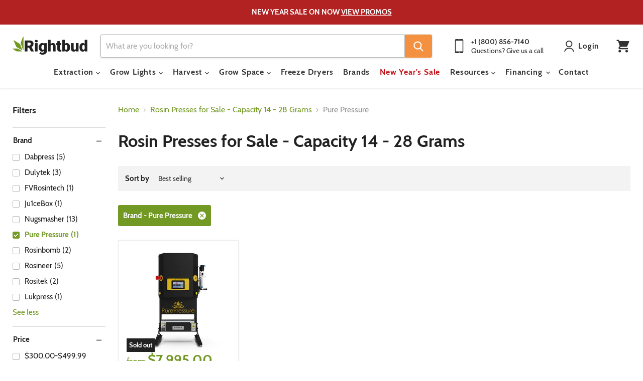

--- FILE ---
content_type: text/html; charset=utf-8
request_url: https://rightbud.com/collections/14-28-grams/brand_pure-pressure
body_size: 53236
content:















<!doctype html>
<html class="no-js no-touch" lang="en">
  <head>
<link rel='preconnect dns-prefetch' href='https://api.config-security.com/' crossorigin />
<link rel='preconnect dns-prefetch' href='https://conf.config-security.com/' crossorigin />
<link rel='preconnect dns-prefetch' href='https://whale.camera/' crossorigin />
<script>
/* >> TriplePixel :: start*/
window.TriplePixelData={TripleName:"right-bud.myshopify.com",ver:"2.12",plat:"SHOPIFY",isHeadless:false},function(W,H,A,L,E,_,B,N){function O(U,T,P,H,R){void 0===R&&(R=!1),H=new XMLHttpRequest,P?(H.open("POST",U,!0),H.setRequestHeader("Content-Type","text/plain")):H.open("GET",U,!0),H.send(JSON.stringify(P||{})),H.onreadystatechange=function(){4===H.readyState&&200===H.status?(R=H.responseText,U.includes(".txt")?eval(R):P||(N[B]=R)):(299<H.status||H.status<200)&&T&&!R&&(R=!0,O(U,T-1,P))}}if(N=window,!N[H+"sn"]){N[H+"sn"]=1,L=function(){return Date.now().toString(36)+"_"+Math.random().toString(36)};try{A.setItem(H,1+(0|A.getItem(H)||0)),(E=JSON.parse(A.getItem(H+"U")||"[]")).push({u:location.href,r:document.referrer,t:Date.now(),id:L()}),A.setItem(H+"U",JSON.stringify(E))}catch(e){}var i,m,p;A.getItem('"!nC`')||(_=A,A=N,A[H]||(E=A[H]=function(t,e,a){return void 0===a&&(a=[]),"State"==t?E.s:(W=L(),(E._q=E._q||[]).push([W,t,e].concat(a)),W)},E.s="Installed",E._q=[],E.ch=W,B="configSecurityConfModel",N[B]=1,O("https://conf.config-security.com/model",5),i=L(),m=A[atob("c2NyZWVu")],_.setItem("di_pmt_wt",i),p={id:i,action:"profile",avatar:_.getItem("auth-security_rand_salt_"),time:m[atob("d2lkdGg=")]+":"+m[atob("aGVpZ2h0")],host:A.TriplePixelData.TripleName,plat:A.TriplePixelData.plat,url:window.location.href,ref:document.referrer,ver:A.TriplePixelData.ver},O("https://api.config-security.com/event",5,p),O("https://whale.camera/live/dot.txt",5)))}}("","TriplePixel",localStorage);
/* << TriplePixel :: end*/
</script>
<link rel='preconnect dns-prefetch' href='https://triplewhale-pixel.web.app/' crossorigin />
<link rel='preconnect dns-prefetch' href='https://triplewhale-pixel.web.app/' crossorigin />
<script>
/* >> TriplePixel :: start*/
window.TriplePixelData={TripleName:"right-bud.myshopify.com",ver:"1.9.0"},function(W,H,A,L,E,_,B,N){function O(U,T,P,H,R){void 0===R&&(R=!1),H=new XMLHttpRequest,P?(H.open("POST",U,!0),H.setRequestHeader("Content-Type","application/json")):H.open("GET",U,!0),H.send(JSON.stringify(P||{})),H.onreadystatechange=function(){4===H.readyState&&200===H.status?(R=H.responseText,U.includes(".txt")?eval(R):P||(N[B]=R)):(299<H.status||H.status<200)&&T&&!R&&(R=!0,O(U,T-1))}}if(N=window,!N[H+"sn"]){N[H+"sn"]=1;try{A.setItem(H,1+(0|A.getItem(H)||0)),(E=JSON.parse(A.getItem(H+"U")||"[]")).push(location.href),A.setItem(H+"U",JSON.stringify(E))}catch(e){}var i,m,p;A.getItem('"!nC`')||(_=A,A=N,A[H]||(L=function(){return Date.now().toString(36)+"_"+Math.random().toString(36)},E=A[H]=function(t,e){return"State"==t?E.s:(W=L(),(E._q=E._q||[]).push([W,t,e]),W)},E.s="Installed",E._q=[],E.ch=W,B="configSecurityConfModel",N[B]=1,O("//conf.config-security.com/model",5),i=L(),m=A[atob("c2NyZWVu")],_.setItem("di_pmt_wt",i),p={id:i,action:"profile",avatar:_.getItem("auth-security_rand_salt_"),time:m[atob("d2lkdGg=")]+":"+m[atob("aGVpZ2h0")],host:A.TriplePixelData.TripleName,url:window.location.href,ref:document.referrer,ver:window.TriplePixelData.ver},O("//api.config-security.com/",5,p),O("//triplewhale-pixel.web.app/dot1.9.txt",5)))}}("","TriplePixel",localStorage);
/* << TriplePixel :: end*/
</script>

<!-- Google Tag Manager -->
<script>(function(w,d,s,l,i){w[l]=w[l]||[];w[l].push({'gtm.start':
new Date().getTime(),event:'gtm.js'});var f=d.getElementsByTagName(s)[0],
j=d.createElement(s),dl=l!='dataLayer'?'&l='+l:'';j.async=true;j.src=
'https://www.googletagmanager.com/gtm.js?id='+i+dl;f.parentNode.insertBefore(j,f);
})(window,document,'script','dataLayer','GTM-WSZX4WZ');</script>
<!-- End Google Tag Manager -->
<link rel="preconnect" href="https://fonts.shopifycdn.com/" />
<link rel="preconnect" href="https://cdn.shopify.com/" />
<!-- <link rel="preload" as="image" href="//cdn.shopify.com/s/files/1/0167/3290/t/187/assets/logo-mobile.svg"> -->
<!-- preload_image_lcp -->
<!-- preload_shogun_css -->
<!-- Resource hints -->
<!-- <link rel="preconnect" href="https://cdn.shopify.com">
<link rel="preconnect" href="https://polyfill-fastly.net">
<link rel="preconnect" href="https://use.typekit.net/cci5zce.css" as="style" crossorigin> -->
<!-- <link rel="preload" href="//rightbud.com/cdn/shop/t/79/assets/theme.css?v=28823029534271711091733524475" as="style"> -->



<!-- <link rel="preload" href="//rightbud.com/cdn/shop/t/79/assets/theme.css?v=28823029534271711091733524475" as="style"> -->
<!-- <link rel="preload" href="https://use.typekit.net/mrf0tju.css" as="style"> -->






<script>

  let array = [];
  function x_parentNode_insertBefore(src) {

    if(typeof isUnblocked != "undefined"){

      if(isUnblocked == true){

        console.log(src);
        var script = document.createElement('script');
        script.src = src;
        document.getElementsByTagName('head')[0].appendChild(script);
      }
    }
    array.push(src);
  }
  function first_parentNode_insertBefore(src){
    array.push(src);
  }
</script>
<style>
  @media(max-width: 767px){
    .media-lcp{
      opacity: 1 !important;
    }
    iframe#preview-bar-iframe {
      height: 90px;
    }
  }
  iframe#preview-bar-iframe {
    height: 60px;
  }
  
    .productitem {

    max-width: 270px !important;
      width: auto !important;
}

</style>
<script>
  var _0x5349=['platform','classList','createElement','attributes','No-optimization','removeChild','getElementById','data-srcset','readyState','8233rrwTlW','checkout','mousemove','top','srcset','dataset','location','right-bud.myshopify.com','dispatchEvent','Linux\x20x86_64','width','querySelectorAll','.lazybg','appendChild','data-src','insertBefore','rel','lazybg','stylesheet','1897690eBdiuW','lazy2','setAttribute','scroll','wnw_load','link[data-href]','img.lazy2','body','onload','Yes-optimization','nextSibling','innerHTML','572171GEjXnu','mobsrc','innerHeight','getAttribute','script[type=lazyload2]','forEach','805408pNJrvU','9995jWVcqK','log','script','remove','DOMContentLoaded','src','data-href','onreadystatechange','iframe','touchstart','1165575NTzyQw','nodeName','mobstyle','1004847ImCLpH','cart','indexOf','open','type','length','initEvent','11FWFliM','parentNode','1gIAEGT','style[type=lazyload2]','value','addEventListener','onerror','href','nodeValue','style','createEvent','name'];var _0x4e3b0e=_0x1e4d;(function(_0x318486,_0x20ec39){var _0x5a5f79=_0x1e4d;while(!![]){try{var _0x3580bf=parseInt(_0x5a5f79(0x15f))+parseInt(_0x5a5f79(0x11c))*-parseInt(_0x5a5f79(0x162))+-parseInt(_0x5a5f79(0x154))+-parseInt(_0x5a5f79(0x14e))+-parseInt(_0x5a5f79(0x11a))*parseInt(_0x5a5f79(0x12f))+parseInt(_0x5a5f79(0x155))+parseInt(_0x5a5f79(0x142));if(_0x3580bf===_0x20ec39)break;else _0x318486['push'](_0x318486['shift']());}catch(_0x1561c2){_0x318486['push'](_0x318486['shift']());}}}(_0x5349,0x928cf));var src,srcset,windowWidth,critical2,lazyBackground,lazyIframe,lazybg,xmlhttp,s,i,flag=0x1,lazy_load_by_px=0xc8,external_single_loaded=0x1;function wnw_init(){flag&&(flag=0x0,lazyLoadImg(),lazyLoadBackground(),lazyLoadStyle(),lazyLoadCss(),load_all_js(),lazyLoadIframe());}function insertAfter(_0x1cda90,_0x55535b){var _0x2c0125=_0x1e4d;_0x55535b['parentNode'][_0x2c0125(0x13e)](_0x1cda90,_0x55535b[_0x2c0125(0x14c)]);}function lazyLoadImg(){var _0x42338f=_0x1e4d,_0x3d7592=document['querySelectorAll'](_0x42338f(0x148)),_0x19867e=window[_0x42338f(0x150)];for(i=0x0;i<_0x3d7592[_0x42338f(0x167)];i++){var _0x5ca606=_0x3d7592[i]['getBoundingClientRect']();0x0!=_0x5ca606[_0x42338f(0x132)]&&_0x5ca606[_0x42338f(0x132)]-_0x19867e<lazy_load_by_px&&(src=windowWidth<0x258?void 0x0===_0x3d7592[i]['dataset'][_0x42338f(0x14f)]?_0x3d7592[i][_0x42338f(0x134)][_0x42338f(0x15a)]:_0x3d7592[i][_0x42338f(0x134)]['mobsrc']:void 0x0===_0x3d7592[i][_0x42338f(0x134)]['src']?_0x3d7592[i][_0x42338f(0x15a)]:_0x3d7592[i]['dataset'][_0x42338f(0x15a)],srcset=_0x3d7592[i]['getAttribute'](_0x42338f(0x12d))?_0x3d7592[i][_0x42338f(0x151)](_0x42338f(0x12d)):'',null!=src&&''!=src&&(_0x3d7592[i][_0x42338f(0x15a)]=src),null!=srcset&&''!=srcset&&(_0x3d7592[i][_0x42338f(0x133)]=srcset),_0x3d7592[i][_0x42338f(0x127)]['remove'](_0x42338f(0x143)));}}function lazyLoadBackground(){var _0x2e4c80=_0x1e4d;(lazyBackground=document[_0x2e4c80(0x13a)](_0x2e4c80(0x13b)))['forEach'](function(_0x161bf9){var _0x901a37=_0x2e4c80;null!=(lazybg=windowWidth<0x258?void 0x0===_0x161bf9[_0x901a37(0x134)][_0x901a37(0x161)]?_0x161bf9['dataset'][_0x901a37(0x123)]:_0x161bf9[_0x901a37(0x134)][_0x901a37(0x161)]:void 0x0===_0x161bf9['dataset'][_0x901a37(0x123)]?_0x161bf9[_0x901a37(0x123)]:_0x161bf9[_0x901a37(0x134)][_0x901a37(0x123)])&&''!=lazybg&&(_0x161bf9[_0x901a37(0x123)]=lazybg),_0x161bf9[_0x901a37(0x127)][_0x901a37(0x158)](_0x901a37(0x140));});}function _0x1e4d(_0x3a6758,_0x5f5137){return _0x1e4d=function(_0x534934,_0x1e4d5f){_0x534934=_0x534934-0x11a;var _0x66f7bd=_0x5349[_0x534934];return _0x66f7bd;},_0x1e4d(_0x3a6758,_0x5f5137);}function lazyLoadCss(){var _0x21a695=_0x1e4d,_0x2dd222=document['querySelectorAll'](_0x21a695(0x147));for(i=0x0;i<_0x2dd222[_0x21a695(0x167)];i++){var _0x2beb2b=document[_0x21a695(0x128)]('link');_0x2beb2b[_0x21a695(0x121)]=_0x2dd222[i][_0x21a695(0x151)](_0x21a695(0x15b)),_0x2beb2b[_0x21a695(0x13f)]=_0x21a695(0x141),delete _0x2dd222[i][_0x21a695(0x134)][_0x21a695(0x121)],_0x2dd222[i][_0x21a695(0x11b)][_0x21a695(0x13e)](_0x2beb2b,_0x2dd222[i]),_0x2dd222[i][_0x21a695(0x11b)][_0x21a695(0x12b)](_0x2dd222[i]);}}function lazyLoadStyle(){var _0x4445ce=_0x1e4d,_0x10d154=document[_0x4445ce(0x13a)](_0x4445ce(0x11d));for(i=0x0;i<_0x10d154['length'];i++){var _0x66eff5=document[_0x4445ce(0x128)]('style');_0x66eff5[_0x4445ce(0x14d)]=_0x10d154[i]['innerHTML'],_0x10d154[i]['parentNode'][_0x4445ce(0x13e)](_0x66eff5,_0x10d154[i]),_0x10d154[i][_0x4445ce(0x11b)][_0x4445ce(0x12b)](_0x10d154[i]);}}function lazyLoadIframe(){var _0x194d37=_0x1e4d;(lazyIframe=document['querySelectorAll'](_0x194d37(0x15d)))['forEach'](function(_0x4a075f){var _0x41001f=_0x194d37;null!=_0x4a075f[_0x41001f(0x134)][_0x41001f(0x15a)]&&''!=_0x4a075f[_0x41001f(0x134)]['src']&&(_0x4a075f[_0x41001f(0x15a)]=_0x4a075f[_0x41001f(0x134)]['src']);});}function w3_load_js_uri(_0x148fa8){var _0x460652=_0x1e4d,_0x2764c7=document[_0x460652(0x128)]('script');if(void 0x0!==_0x148fa8[_0x460652(0x129)]){for(var _0x2c3b71,_0x39c8e4=0x0,_0x4554a3=_0x148fa8[_0x460652(0x129)],_0x37f424=_0x4554a3['length'];_0x39c8e4<_0x37f424;_0x39c8e4++)_0x460652(0x13d)!=(_0x2c3b71=_0x4554a3[_0x39c8e4])[_0x460652(0x160)]&&_0x460652(0x166)!=_0x2c3b71['nodeName']&&_0x2764c7[_0x460652(0x144)](_0x2c3b71[_0x460652(0x160)],_0x2c3b71[_0x460652(0x122)]);}return _0x2764c7[_0x460652(0x15a)]=_0x148fa8[_0x460652(0x151)]('data-src'),insertAfter(_0x2764c7,_0x148fa8),delete _0x148fa8[_0x460652(0x134)][_0x460652(0x15a)],delete _0x148fa8[_0x460652(0x166)],_0x148fa8[_0x460652(0x11b)]['removeChild'](_0x148fa8),_0x2764c7;}function w3_load_inline_js_single(_0x49f9d9){var _0x150603=_0x1e4d;if(!external_single_loaded)return setTimeout(function(){w3_load_inline_js_single(_0x49f9d9);},0xc8),!0x1;for(var _0x4ea3ca=document[_0x150603(0x128)](_0x150603(0x157)),_0x2fd8ed=0x0;_0x2fd8ed<_0x49f9d9[_0x150603(0x129)][_0x150603(0x167)];_0x2fd8ed++){var _0x34040a=_0x49f9d9['attributes'][_0x2fd8ed];'type'!=_0x34040a[_0x150603(0x125)]&&_0x4ea3ca[_0x150603(0x144)](_0x34040a[_0x150603(0x125)],_0x34040a[_0x150603(0x11e)]);}_0x4ea3ca[_0x150603(0x14d)]=_0x49f9d9[_0x150603(0x14d)],insertAfter(_0x4ea3ca,_0x49f9d9),_0x49f9d9[_0x150603(0x11b)][_0x150603(0x12b)](_0x49f9d9);}function lazyLoadScripts(){var _0x533c52=_0x1e4d,_0x389c71=document['querySelectorAll'](_0x533c52(0x152));if(!(_0x389c71[_0x533c52(0x167)]<0x1)){if(null!==_0x389c71[0x0][_0x533c52(0x151)]('data-src')){var _0x50aa84=w3_load_js_uri(_0x389c71[0x0]);_0x50aa84['onload']=function(){lazyLoadScripts();},_0x50aa84[_0x533c52(0x120)]=function(){lazyLoadScripts();};}else w3_load_inline_js_single(_0x389c71[0x0]),lazyLoadScripts();}}function lazyLoadCss2(_0x4ad726,_0x282419){var _0x10d71e=_0x1e4d;(xmlhttp=new XMLHttpRequest())[_0x10d71e(0x15c)]=function(){var _0x252251=_0x10d71e;0x4==this[_0x252251(0x12e)]&&0xc8==this['status']&&(document[_0x252251(0x12c)](_0x282419)[_0x252251(0x14d)]=this['responseText']);},xmlhttp[_0x10d71e(0x165)]('GET',_0x4ad726,!0x0),xmlhttp['send']();}function lazyLoadJS(_0x198984){var _0x535c61=_0x1e4d;(s=document[_0x535c61(0x128)](_0x535c61(0x157)))[_0x535c61(0x15a)]=_0x198984,s[_0x535c61(0x14a)]=function(){var _0x5d388a=_0x535c61;document[_0x5d388a(0x149)][_0x5d388a(0x13c)](s);};}function load_all_js(){var _0xd13b25=_0x1e4d;window[_0xd13b25(0x135)][_0xd13b25(0x121)][_0xd13b25(0x164)](_0xd13b25(0x136))>-0x1||window[_0xd13b25(0x135)][_0xd13b25(0x121)][_0xd13b25(0x164)](_0xd13b25(0x163))>-0x1||window[_0xd13b25(0x135)][_0xd13b25(0x121)][_0xd13b25(0x164)](_0xd13b25(0x130))>-0x1?console[_0xd13b25(0x156)](_0xd13b25(0x12a)):(console['log'](_0xd13b25(0x14b)),setTimeout(function(){var _0x50678a=_0xd13b25,_0x10fe5d=new Event(_0x50678a(0x146));window[_0x50678a(0x137)](_0x10fe5d);},0xc8)),lazyLoadScripts(),setTimeout(function(){var _0x2e1549=_0xd13b25,_0x2db5a2=document[_0x2e1549(0x124)]('Event');_0x2db5a2[_0x2e1549(0x168)]('DOMContentLoaded2',!0x0,!0x0),window['document'][_0x2e1549(0x137)](_0x2db5a2),(critical2=document[_0x2e1549(0x13a)]('.critical2'))[_0x2e1549(0x153)](function(_0xcfee60){var _0x35fc27=_0x2e1549;_0xcfee60[_0x35fc27(0x14d)]='';});},0xbb8);}document[_0x4e3b0e(0x11f)](_0x4e3b0e(0x159),function(){var _0x3302c2=_0x4e3b0e;windowWidth=screen[_0x3302c2(0x139)],window['addEventListener'](_0x3302c2(0x145),function(){lazyLoadImg(),wnw_init();}),window[_0x3302c2(0x11f)](_0x3302c2(0x131),function(){lazyLoadImg(),wnw_init();}),_0x3302c2(0x138)!=navigator[_0x3302c2(0x126)]&&wnw_init(),window[_0x3302c2(0x11f)](_0x3302c2(0x15e),function(){lazyLoadImg(),wnw_init();});});
</script><!-- Global site tag (gtag.js) - Google Ads: 832977241 -->
    <script type="lazyload2" data-src="https://www.googletagmanager.com/gtag/js?id=AW-832977241"></script>
    <script type="lazyload2">
      window.dataLayer = window.dataLayer || [];
      function gtag(){dataLayer.push(arguments);}
      gtag('js', new Date());

      gtag('config', 'AW-832977241');
    </script>
    <script type="lazyload2">
      gtag('config', 'AW-832977241/opMuCKTpqKwBENnymI0D', {
        'phone_conversion_number': '800-856-7140'
      });
    </script>
    

    <meta name="google-site-verification" content="PD1CP4A2sISnGNGcc2SwjhKSpoTiqSeIg560inh8wjo" />
    <meta name="msvalidate.01" content="7B731248B2A1AAF958120DF9433EBA0B" />
    <meta name="google-site-verification" content="8BlwoRZvdh5mjg-InAlb0btx7O5o3xIP4So8mf32xXE" />
  <script>
    window.Store = window.Store || {};
    window.Store.id = 23292265;
  </script>
    <meta charset="utf-8">
    <meta http-equiv="x-ua-compatible" content="IE=edge">

    <link rel="preconnect" href="https://cdn.shopify.com">
    <link rel="preconnect" href="https://fonts.shopifycdn.com">
    <link rel="preconnect" href="https://v.shopify.com">
    <link rel="preconnect" href="https://cdn.shopifycloud.com">

    <title>Rosin Presses for Sale - Capacity 14 - 28 Grams
        
        
        
 — Tagged &quot;Brand: Pure Pressure&quot;
 — Rightbud</title>

    

    
  <link rel="shortcut icon" href="//rightbud.com/cdn/shop/files/fav8_32x32.png?v=1613098656" type="image/png">


    
      <meta name="robots" content="noindex" />
      <link rel="canonical" href="https://rightbud.com/collections/14-28-grams" />
    

    <meta name="viewport" content="width=device-width">

    
    















<meta property="og:site_name" content="Rightbud">
<meta property="og:url" content="https://rightbud.com/collections/14-28-grams/brand_pure-pressure">
<meta property="og:title" content="Rosin Presses for Sale - Capacity 14 - 28 Grams">
<meta property="og:type" content="website">
<meta property="og:description" content="Shop online for all your grow equipment needs. Choose from our wide array of lights, hydroponics &amp; more. Price match guarantee.">




    
    
    

    
    
    <meta
      property="og:image"
      content="https://rightbud.com/cdn/shop/files/Rightbud_Socialmedia_fe65c2b7-3c24-4d18-8426-76b24c624004_1204x630.png?v=1609335025"
    />
    <meta
      property="og:image:secure_url"
      content="https://rightbud.com/cdn/shop/files/Rightbud_Socialmedia_fe65c2b7-3c24-4d18-8426-76b24c624004_1204x630.png?v=1609335025"
    />
    <meta property="og:image:width" content="1204" />
    <meta property="og:image:height" content="630" />
    
    
    <meta property="og:image:alt" content="Social media image" />
  
















<meta name="twitter:title" content="Rosin Presses for Sale - Capacity 14 - 28 Grams">
<meta name="twitter:description" content="Shop online for all your grow equipment needs. Choose from our wide array of lights, hydroponics &amp; more. Price match guarantee.">


    
    
    
      
      
      <meta name="twitter:card" content="summary_large_image">
    
    
    <meta
      property="twitter:image"
      content="https://rightbud.com/cdn/shop/files/Rightbud_Socialmedia_fe65c2b7-3c24-4d18-8426-76b24c624004_1200x600_crop_center.png?v=1609335025"
    />
    <meta property="twitter:image:width" content="1200" />
    <meta property="twitter:image:height" content="600" />
    
    
    <meta property="twitter:image:alt" content="Social media image" />
  



    <link rel="preload" href="//rightbud.com/cdn/fonts/cabin/cabin_n7.255204a342bfdbc9ae2017bd4e6a90f8dbb2f561.woff2" as="font" crossorigin="anonymous">
    <link rel="preload" as="style" href="//rightbud.com/cdn/shop/t/79/assets/theme.css?v=28823029534271711091733524475">

    
  <script>window.performance && window.performance.mark && window.performance.mark('shopify.content_for_header.start');</script><meta id="shopify-digital-wallet" name="shopify-digital-wallet" content="/23292265/digital_wallets/dialog">
<meta name="shopify-checkout-api-token" content="44745f6a9ac835f73104f7913b00740e">
<link rel="alternate" type="application/atom+xml" title="Feed" href="/collections/14-28-grams/brand_pure-pressure.atom" />
<link rel="alternate" type="application/json+oembed" href="https://rightbud.com/collections/14-28-grams/brand_pure-pressure.oembed">
<script async="async" src="/checkouts/internal/preloads.js?locale=en-US"></script>
<link rel="preconnect" href="https://shop.app" crossorigin="anonymous">
<script async="async" src="https://shop.app/checkouts/internal/preloads.js?locale=en-US&shop_id=23292265" crossorigin="anonymous"></script>
<script id="apple-pay-shop-capabilities" type="application/json">{"shopId":23292265,"countryCode":"US","currencyCode":"USD","merchantCapabilities":["supports3DS"],"merchantId":"gid:\/\/shopify\/Shop\/23292265","merchantName":"Rightbud","requiredBillingContactFields":["postalAddress","email","phone"],"requiredShippingContactFields":["postalAddress","email","phone"],"shippingType":"shipping","supportedNetworks":["visa","masterCard","amex","discover","elo","jcb"],"total":{"type":"pending","label":"Rightbud","amount":"1.00"},"shopifyPaymentsEnabled":true,"supportsSubscriptions":true}</script>
<script id="shopify-features" type="application/json">{"accessToken":"44745f6a9ac835f73104f7913b00740e","betas":["rich-media-storefront-analytics"],"domain":"rightbud.com","predictiveSearch":true,"shopId":23292265,"locale":"en"}</script>
<script>var Shopify = Shopify || {};
Shopify.shop = "right-bud.myshopify.com";
Shopify.locale = "en";
Shopify.currency = {"active":"USD","rate":"1.0"};
Shopify.country = "US";
Shopify.theme = {"name":"Empire - New version - Elias","id":158845370424,"schema_name":"Empire","schema_version":"10.0.1","theme_store_id":null,"role":"main"};
Shopify.theme.handle = "null";
Shopify.theme.style = {"id":null,"handle":null};
Shopify.cdnHost = "rightbud.com/cdn";
Shopify.routes = Shopify.routes || {};
Shopify.routes.root = "/";</script>
<script type="module">!function(o){(o.Shopify=o.Shopify||{}).modules=!0}(window);</script>
<script>!function(o){function n(){var o=[];function n(){o.push(Array.prototype.slice.apply(arguments))}return n.q=o,n}var t=o.Shopify=o.Shopify||{};t.loadFeatures=n(),t.autoloadFeatures=n()}(window);</script>
<script>
  window.ShopifyPay = window.ShopifyPay || {};
  window.ShopifyPay.apiHost = "shop.app\/pay";
  window.ShopifyPay.redirectState = null;
</script>
<script id="shop-js-analytics" type="application/json">{"pageType":"collection"}</script>
<script defer="defer" async type="module" src="//rightbud.com/cdn/shopifycloud/shop-js/modules/v2/client.init-shop-cart-sync_BT-GjEfc.en.esm.js"></script>
<script defer="defer" async type="module" src="//rightbud.com/cdn/shopifycloud/shop-js/modules/v2/chunk.common_D58fp_Oc.esm.js"></script>
<script defer="defer" async type="module" src="//rightbud.com/cdn/shopifycloud/shop-js/modules/v2/chunk.modal_xMitdFEc.esm.js"></script>
<script type="module">
  await import("//rightbud.com/cdn/shopifycloud/shop-js/modules/v2/client.init-shop-cart-sync_BT-GjEfc.en.esm.js");
await import("//rightbud.com/cdn/shopifycloud/shop-js/modules/v2/chunk.common_D58fp_Oc.esm.js");
await import("//rightbud.com/cdn/shopifycloud/shop-js/modules/v2/chunk.modal_xMitdFEc.esm.js");

  window.Shopify.SignInWithShop?.initShopCartSync?.({"fedCMEnabled":true,"windoidEnabled":true});

</script>
<script>
  window.Shopify = window.Shopify || {};
  if (!window.Shopify.featureAssets) window.Shopify.featureAssets = {};
  window.Shopify.featureAssets['shop-js'] = {"shop-cart-sync":["modules/v2/client.shop-cart-sync_DZOKe7Ll.en.esm.js","modules/v2/chunk.common_D58fp_Oc.esm.js","modules/v2/chunk.modal_xMitdFEc.esm.js"],"init-fed-cm":["modules/v2/client.init-fed-cm_B6oLuCjv.en.esm.js","modules/v2/chunk.common_D58fp_Oc.esm.js","modules/v2/chunk.modal_xMitdFEc.esm.js"],"shop-cash-offers":["modules/v2/client.shop-cash-offers_D2sdYoxE.en.esm.js","modules/v2/chunk.common_D58fp_Oc.esm.js","modules/v2/chunk.modal_xMitdFEc.esm.js"],"shop-login-button":["modules/v2/client.shop-login-button_QeVjl5Y3.en.esm.js","modules/v2/chunk.common_D58fp_Oc.esm.js","modules/v2/chunk.modal_xMitdFEc.esm.js"],"pay-button":["modules/v2/client.pay-button_DXTOsIq6.en.esm.js","modules/v2/chunk.common_D58fp_Oc.esm.js","modules/v2/chunk.modal_xMitdFEc.esm.js"],"shop-button":["modules/v2/client.shop-button_DQZHx9pm.en.esm.js","modules/v2/chunk.common_D58fp_Oc.esm.js","modules/v2/chunk.modal_xMitdFEc.esm.js"],"avatar":["modules/v2/client.avatar_BTnouDA3.en.esm.js"],"init-windoid":["modules/v2/client.init-windoid_CR1B-cfM.en.esm.js","modules/v2/chunk.common_D58fp_Oc.esm.js","modules/v2/chunk.modal_xMitdFEc.esm.js"],"init-shop-for-new-customer-accounts":["modules/v2/client.init-shop-for-new-customer-accounts_C_vY_xzh.en.esm.js","modules/v2/client.shop-login-button_QeVjl5Y3.en.esm.js","modules/v2/chunk.common_D58fp_Oc.esm.js","modules/v2/chunk.modal_xMitdFEc.esm.js"],"init-shop-email-lookup-coordinator":["modules/v2/client.init-shop-email-lookup-coordinator_BI7n9ZSv.en.esm.js","modules/v2/chunk.common_D58fp_Oc.esm.js","modules/v2/chunk.modal_xMitdFEc.esm.js"],"init-shop-cart-sync":["modules/v2/client.init-shop-cart-sync_BT-GjEfc.en.esm.js","modules/v2/chunk.common_D58fp_Oc.esm.js","modules/v2/chunk.modal_xMitdFEc.esm.js"],"shop-toast-manager":["modules/v2/client.shop-toast-manager_DiYdP3xc.en.esm.js","modules/v2/chunk.common_D58fp_Oc.esm.js","modules/v2/chunk.modal_xMitdFEc.esm.js"],"init-customer-accounts":["modules/v2/client.init-customer-accounts_D9ZNqS-Q.en.esm.js","modules/v2/client.shop-login-button_QeVjl5Y3.en.esm.js","modules/v2/chunk.common_D58fp_Oc.esm.js","modules/v2/chunk.modal_xMitdFEc.esm.js"],"init-customer-accounts-sign-up":["modules/v2/client.init-customer-accounts-sign-up_iGw4briv.en.esm.js","modules/v2/client.shop-login-button_QeVjl5Y3.en.esm.js","modules/v2/chunk.common_D58fp_Oc.esm.js","modules/v2/chunk.modal_xMitdFEc.esm.js"],"shop-follow-button":["modules/v2/client.shop-follow-button_CqMgW2wH.en.esm.js","modules/v2/chunk.common_D58fp_Oc.esm.js","modules/v2/chunk.modal_xMitdFEc.esm.js"],"checkout-modal":["modules/v2/client.checkout-modal_xHeaAweL.en.esm.js","modules/v2/chunk.common_D58fp_Oc.esm.js","modules/v2/chunk.modal_xMitdFEc.esm.js"],"shop-login":["modules/v2/client.shop-login_D91U-Q7h.en.esm.js","modules/v2/chunk.common_D58fp_Oc.esm.js","modules/v2/chunk.modal_xMitdFEc.esm.js"],"lead-capture":["modules/v2/client.lead-capture_BJmE1dJe.en.esm.js","modules/v2/chunk.common_D58fp_Oc.esm.js","modules/v2/chunk.modal_xMitdFEc.esm.js"],"payment-terms":["modules/v2/client.payment-terms_Ci9AEqFq.en.esm.js","modules/v2/chunk.common_D58fp_Oc.esm.js","modules/v2/chunk.modal_xMitdFEc.esm.js"]};
</script>
<script>(function() {
  var isLoaded = false;
  function asyncLoad() {
    if (isLoaded) return;
    isLoaded = true;
    var urls = ["https:\/\/cdn-stamped-io.azureedge.net\/files\/shopify.v2.min.js?shop=right-bud.myshopify.com","https:\/\/app.identixweb.com\/tablepress\/assets\/js\/tablepress.js?shop=right-bud.myshopify.com","https:\/\/cdn2.stamped.io\/files\/shopify.v2.min.js?shop=right-bud.myshopify.com","https:\/\/cdn1.stamped.io\/files\/widget.min.js?shop=right-bud.myshopify.com","https:\/\/bgproxy.paytomorrow.com\/shopify\/mpe\/script\/693aeadd-fdce-4456-87dc-e752a26866e1?shop=right-bud.myshopify.com","https:\/\/s3.eu-west-1.amazonaws.com\/production-klarna-il-shopify-osm\/4534f91da66b99ad101f4fe877300c64c490e12b\/right-bud.myshopify.com-1733086460297.js?shop=right-bud.myshopify.com"];
    for (var i = 0; i < urls.length; i++) {
      var s = document.createElement('script');
      s.type = 'text/javascript';
      s.async = true;
      s.src = urls[i];
      var x = document.getElementsByTagName('script')[0];
      x.parentNode.insertBefore(s, x);
    }
  };
  if(window.attachEvent) {
    window.attachEvent('onload', asyncLoad);
  } else {
    window.addEventListener('load', asyncLoad, false);
  }
})();</script>
<script id="__st">var __st={"a":23292265,"offset":-18000,"reqid":"a43970a7-3d6c-41a3-b4b7-796dab9bfaca-1769350759","pageurl":"rightbud.com\/collections\/14-28-grams\/brand_pure-pressure","u":"ea7b7adb2244","p":"collection","rtyp":"collection","rid":157418815544};</script>
<script>window.ShopifyPaypalV4VisibilityTracking = true;</script>
<script id="captcha-bootstrap">!function(){'use strict';const t='contact',e='account',n='new_comment',o=[[t,t],['blogs',n],['comments',n],[t,'customer']],c=[[e,'customer_login'],[e,'guest_login'],[e,'recover_customer_password'],[e,'create_customer']],r=t=>t.map((([t,e])=>`form[action*='/${t}']:not([data-nocaptcha='true']) input[name='form_type'][value='${e}']`)).join(','),a=t=>()=>t?[...document.querySelectorAll(t)].map((t=>t.form)):[];function s(){const t=[...o],e=r(t);return a(e)}const i='password',u='form_key',d=['recaptcha-v3-token','g-recaptcha-response','h-captcha-response',i],f=()=>{try{return window.sessionStorage}catch{return}},m='__shopify_v',_=t=>t.elements[u];function p(t,e,n=!1){try{const o=window.sessionStorage,c=JSON.parse(o.getItem(e)),{data:r}=function(t){const{data:e,action:n}=t;return t[m]||n?{data:e,action:n}:{data:t,action:n}}(c);for(const[e,n]of Object.entries(r))t.elements[e]&&(t.elements[e].value=n);n&&o.removeItem(e)}catch(o){console.error('form repopulation failed',{error:o})}}const l='form_type',E='cptcha';function T(t){t.dataset[E]=!0}const w=window,h=w.document,L='Shopify',v='ce_forms',y='captcha';let A=!1;((t,e)=>{const n=(g='f06e6c50-85a8-45c8-87d0-21a2b65856fe',I='https://cdn.shopify.com/shopifycloud/storefront-forms-hcaptcha/ce_storefront_forms_captcha_hcaptcha.v1.5.2.iife.js',D={infoText:'Protected by hCaptcha',privacyText:'Privacy',termsText:'Terms'},(t,e,n)=>{const o=w[L][v],c=o.bindForm;if(c)return c(t,g,e,D).then(n);var r;o.q.push([[t,g,e,D],n]),r=I,A||(h.body.append(Object.assign(h.createElement('script'),{id:'captcha-provider',async:!0,src:r})),A=!0)});var g,I,D;w[L]=w[L]||{},w[L][v]=w[L][v]||{},w[L][v].q=[],w[L][y]=w[L][y]||{},w[L][y].protect=function(t,e){n(t,void 0,e),T(t)},Object.freeze(w[L][y]),function(t,e,n,w,h,L){const[v,y,A,g]=function(t,e,n){const i=e?o:[],u=t?c:[],d=[...i,...u],f=r(d),m=r(i),_=r(d.filter((([t,e])=>n.includes(e))));return[a(f),a(m),a(_),s()]}(w,h,L),I=t=>{const e=t.target;return e instanceof HTMLFormElement?e:e&&e.form},D=t=>v().includes(t);t.addEventListener('submit',(t=>{const e=I(t);if(!e)return;const n=D(e)&&!e.dataset.hcaptchaBound&&!e.dataset.recaptchaBound,o=_(e),c=g().includes(e)&&(!o||!o.value);(n||c)&&t.preventDefault(),c&&!n&&(function(t){try{if(!f())return;!function(t){const e=f();if(!e)return;const n=_(t);if(!n)return;const o=n.value;o&&e.removeItem(o)}(t);const e=Array.from(Array(32),(()=>Math.random().toString(36)[2])).join('');!function(t,e){_(t)||t.append(Object.assign(document.createElement('input'),{type:'hidden',name:u})),t.elements[u].value=e}(t,e),function(t,e){const n=f();if(!n)return;const o=[...t.querySelectorAll(`input[type='${i}']`)].map((({name:t})=>t)),c=[...d,...o],r={};for(const[a,s]of new FormData(t).entries())c.includes(a)||(r[a]=s);n.setItem(e,JSON.stringify({[m]:1,action:t.action,data:r}))}(t,e)}catch(e){console.error('failed to persist form',e)}}(e),e.submit())}));const S=(t,e)=>{t&&!t.dataset[E]&&(n(t,e.some((e=>e===t))),T(t))};for(const o of['focusin','change'])t.addEventListener(o,(t=>{const e=I(t);D(e)&&S(e,y())}));const B=e.get('form_key'),M=e.get(l),P=B&&M;t.addEventListener('DOMContentLoaded',(()=>{const t=y();if(P)for(const e of t)e.elements[l].value===M&&p(e,B);[...new Set([...A(),...v().filter((t=>'true'===t.dataset.shopifyCaptcha))])].forEach((e=>S(e,t)))}))}(h,new URLSearchParams(w.location.search),n,t,e,['guest_login'])})(!0,!0)}();</script>
<script integrity="sha256-4kQ18oKyAcykRKYeNunJcIwy7WH5gtpwJnB7kiuLZ1E=" data-source-attribution="shopify.loadfeatures" defer="defer" src="//rightbud.com/cdn/shopifycloud/storefront/assets/storefront/load_feature-a0a9edcb.js" crossorigin="anonymous"></script>
<script crossorigin="anonymous" defer="defer" src="//rightbud.com/cdn/shopifycloud/storefront/assets/shopify_pay/storefront-65b4c6d7.js?v=20250812"></script>
<script data-source-attribution="shopify.dynamic_checkout.dynamic.init">var Shopify=Shopify||{};Shopify.PaymentButton=Shopify.PaymentButton||{isStorefrontPortableWallets:!0,init:function(){window.Shopify.PaymentButton.init=function(){};var t=document.createElement("script");t.src="https://rightbud.com/cdn/shopifycloud/portable-wallets/latest/portable-wallets.en.js",t.type="module",document.head.appendChild(t)}};
</script>
<script data-source-attribution="shopify.dynamic_checkout.buyer_consent">
  function portableWalletsHideBuyerConsent(e){var t=document.getElementById("shopify-buyer-consent"),n=document.getElementById("shopify-subscription-policy-button");t&&n&&(t.classList.add("hidden"),t.setAttribute("aria-hidden","true"),n.removeEventListener("click",e))}function portableWalletsShowBuyerConsent(e){var t=document.getElementById("shopify-buyer-consent"),n=document.getElementById("shopify-subscription-policy-button");t&&n&&(t.classList.remove("hidden"),t.removeAttribute("aria-hidden"),n.addEventListener("click",e))}window.Shopify?.PaymentButton&&(window.Shopify.PaymentButton.hideBuyerConsent=portableWalletsHideBuyerConsent,window.Shopify.PaymentButton.showBuyerConsent=portableWalletsShowBuyerConsent);
</script>
<script data-source-attribution="shopify.dynamic_checkout.cart.bootstrap">document.addEventListener("DOMContentLoaded",(function(){function t(){return document.querySelector("shopify-accelerated-checkout-cart, shopify-accelerated-checkout")}if(t())Shopify.PaymentButton.init();else{new MutationObserver((function(e,n){t()&&(Shopify.PaymentButton.init(),n.disconnect())})).observe(document.body,{childList:!0,subtree:!0})}}));
</script>
<link id="shopify-accelerated-checkout-styles" rel="stylesheet" media="screen" href="https://rightbud.com/cdn/shopifycloud/portable-wallets/latest/accelerated-checkout-backwards-compat.css" crossorigin="anonymous">
<style id="shopify-accelerated-checkout-cart">
        #shopify-buyer-consent {
  margin-top: 1em;
  display: inline-block;
  width: 100%;
}

#shopify-buyer-consent.hidden {
  display: none;
}

#shopify-subscription-policy-button {
  background: none;
  border: none;
  padding: 0;
  text-decoration: underline;
  font-size: inherit;
  cursor: pointer;
}

#shopify-subscription-policy-button::before {
  box-shadow: none;
}

      </style>

<script>window.performance && window.performance.mark && window.performance.mark('shopify.content_for_header.end');</script>
  <!-- "snippets/shogun-products.liquid" was not rendered, the associated app was uninstalled -->


    <link href="//rightbud.com/cdn/shop/t/79/assets/theme.css?v=28823029534271711091733524475" rel="stylesheet" type="text/css" media="all" />

    
    <script>
      window.Theme = window.Theme || {};
      window.Theme.version = '10.0.1';
      window.Theme.name = 'Empire';
      window.Theme.routes = {
        "root_url": "/",
        "account_url": "/account",
        "account_login_url": "/account/login",
        "account_logout_url": "/account/logout",
        "account_register_url": "/account/register",
        "account_addresses_url": "/account/addresses",
        "collections_url": "/collections",
        "all_products_collection_url": "/collections/all",
        "search_url": "/search",
        "predictive_search_url": "/search/suggest",
        "cart_url": "/cart",
        "cart_add_url": "/cart/add",
        "cart_change_url": "/cart/change",
        "cart_clear_url": "/cart/clear",
        "product_recommendations_url": "/recommendations/products",
      };
    </script>
    

  
  <!-- "snippets/shogun-head.liquid" was not rendered, the associated app was uninstalled -->
<!-- BEGIN app block: shopify://apps/judge-me-reviews/blocks/judgeme_core/61ccd3b1-a9f2-4160-9fe9-4fec8413e5d8 --><!-- Start of Judge.me Core -->






<link rel="dns-prefetch" href="https://cdnwidget.judge.me">
<link rel="dns-prefetch" href="https://cdn.judge.me">
<link rel="dns-prefetch" href="https://cdn1.judge.me">
<link rel="dns-prefetch" href="https://api.judge.me">

<script data-cfasync='false' class='jdgm-settings-script'>window.jdgmSettings={"pagination":5,"disable_web_reviews":false,"badge_no_review_text":"No reviews","badge_n_reviews_text":"{{ n }} review/reviews","badge_star_color":"#FFAB41","hide_badge_preview_if_no_reviews":false,"badge_hide_text":false,"enforce_center_preview_badge":false,"widget_title":"Customer Reviews","widget_open_form_text":"Write a review","widget_close_form_text":"Cancel review","widget_refresh_page_text":"Refresh page","widget_summary_text":"Based on {{ number_of_reviews }} review/reviews","widget_no_review_text":"Be the first to write a review","widget_name_field_text":"Display name","widget_verified_name_field_text":"Verified Name (public)","widget_name_placeholder_text":"Display name","widget_required_field_error_text":"This field is required.","widget_email_field_text":"Email address","widget_verified_email_field_text":"Verified Email (private, can not be edited)","widget_email_placeholder_text":"Your email address","widget_email_field_error_text":"Please enter a valid email address.","widget_rating_field_text":"Rating","widget_review_title_field_text":"Review Title","widget_review_title_placeholder_text":"Give your review a title","widget_review_body_field_text":"Review content","widget_review_body_placeholder_text":"Start writing here...","widget_pictures_field_text":"Picture/Video (optional)","widget_submit_review_text":"Submit Review","widget_submit_verified_review_text":"Submit Verified Review","widget_submit_success_msg_with_auto_publish":"Thank you! Please refresh the page in a few moments to see your review. You can remove or edit your review by logging into \u003ca href='https://judge.me/login' target='_blank' rel='nofollow noopener'\u003eJudge.me\u003c/a\u003e","widget_submit_success_msg_no_auto_publish":"Thank you! Your review will be published as soon as it is approved by the shop admin. You can remove or edit your review by logging into \u003ca href='https://judge.me/login' target='_blank' rel='nofollow noopener'\u003eJudge.me\u003c/a\u003e","widget_show_default_reviews_out_of_total_text":"Showing {{ n_reviews_shown }} out of {{ n_reviews }} reviews.","widget_show_all_link_text":"Show all","widget_show_less_link_text":"Show less","widget_author_said_text":"{{ reviewer_name }} said:","widget_days_text":"{{ n }} days ago","widget_weeks_text":"{{ n }} week/weeks ago","widget_months_text":"{{ n }} month/months ago","widget_years_text":"{{ n }} year/years ago","widget_yesterday_text":"Yesterday","widget_today_text":"Today","widget_replied_text":"\u003e\u003e {{ shop_name }} replied:","widget_read_more_text":"Read more","widget_reviewer_name_as_initial":"","widget_rating_filter_color":"#7B973A","widget_rating_filter_see_all_text":"See all reviews","widget_sorting_most_recent_text":"Most Recent","widget_sorting_highest_rating_text":"Highest Rating","widget_sorting_lowest_rating_text":"Lowest Rating","widget_sorting_with_pictures_text":"Only Pictures","widget_sorting_most_helpful_text":"Most Helpful","widget_open_question_form_text":"Ask a question","widget_reviews_subtab_text":"Reviews","widget_questions_subtab_text":"Questions","widget_question_label_text":"Question","widget_answer_label_text":"Answer","widget_question_placeholder_text":"Write your question here","widget_submit_question_text":"Submit Question","widget_question_submit_success_text":"Thank you for your question! We will notify you once it gets answered.","widget_star_color":"#FFAB41","verified_badge_text":"Verified","verified_badge_bg_color":"","verified_badge_text_color":"","verified_badge_placement":"left-of-reviewer-name","widget_review_max_height":"","widget_hide_border":false,"widget_social_share":false,"widget_thumb":false,"widget_review_location_show":false,"widget_location_format":"country_iso_code","all_reviews_include_out_of_store_products":true,"all_reviews_out_of_store_text":"(out of store)","all_reviews_pagination":100,"all_reviews_product_name_prefix_text":"about","enable_review_pictures":true,"enable_question_anwser":false,"widget_theme":"","review_date_format":"mm/dd/yyyy","default_sort_method":"most-recent","widget_product_reviews_subtab_text":"Product Reviews","widget_shop_reviews_subtab_text":"Shop Reviews","widget_other_products_reviews_text":"Reviews for other products","widget_store_reviews_subtab_text":"Store reviews","widget_no_store_reviews_text":"This store hasn't received any reviews yet","widget_web_restriction_product_reviews_text":"This product hasn't received any reviews yet","widget_no_items_text":"No items found","widget_show_more_text":"Show more","widget_write_a_store_review_text":"Write a Store Review","widget_other_languages_heading":"Reviews in Other Languages","widget_translate_review_text":"Translate review to {{ language }}","widget_translating_review_text":"Translating...","widget_show_original_translation_text":"Show original ({{ language }})","widget_translate_review_failed_text":"Review couldn't be translated.","widget_translate_review_retry_text":"Retry","widget_translate_review_try_again_later_text":"Try again later","show_product_url_for_grouped_product":false,"widget_sorting_pictures_first_text":"Pictures First","show_pictures_on_all_rev_page_mobile":false,"show_pictures_on_all_rev_page_desktop":false,"floating_tab_hide_mobile_install_preference":false,"floating_tab_button_name":"★ Reviews","floating_tab_title":"Let customers speak for us","floating_tab_button_color":"","floating_tab_button_background_color":"","floating_tab_url":"","floating_tab_url_enabled":false,"floating_tab_tab_style":"text","all_reviews_text_badge_text":"Customers rate us {{ shop.metafields.judgeme.all_reviews_rating | round: 1 }}/5 based on {{ shop.metafields.judgeme.all_reviews_count }} reviews.","all_reviews_text_badge_text_branded_style":"{{ shop.metafields.judgeme.all_reviews_rating | round: 1 }} out of 5 stars based on {{ shop.metafields.judgeme.all_reviews_count }} reviews","is_all_reviews_text_badge_a_link":false,"show_stars_for_all_reviews_text_badge":false,"all_reviews_text_badge_url":"","all_reviews_text_style":"text","all_reviews_text_color_style":"judgeme_brand_color","all_reviews_text_color":"#108474","all_reviews_text_show_jm_brand":true,"featured_carousel_show_header":true,"featured_carousel_title":"Let customers speak for us","testimonials_carousel_title":"Customers are saying","videos_carousel_title":"Real customer stories","cards_carousel_title":"Customers are saying","featured_carousel_count_text":"from {{ n }} reviews","featured_carousel_add_link_to_all_reviews_page":false,"featured_carousel_url":"","featured_carousel_show_images":true,"featured_carousel_autoslide_interval":5,"featured_carousel_arrows_on_the_sides":false,"featured_carousel_height":250,"featured_carousel_width":80,"featured_carousel_image_size":0,"featured_carousel_image_height":250,"featured_carousel_arrow_color":"#eeeeee","verified_count_badge_style":"vintage","verified_count_badge_orientation":"horizontal","verified_count_badge_color_style":"judgeme_brand_color","verified_count_badge_color":"#108474","is_verified_count_badge_a_link":false,"verified_count_badge_url":"","verified_count_badge_show_jm_brand":true,"widget_rating_preset_default":5,"widget_first_sub_tab":"product-reviews","widget_show_histogram":true,"widget_histogram_use_custom_color":true,"widget_pagination_use_custom_color":true,"widget_star_use_custom_color":false,"widget_verified_badge_use_custom_color":false,"widget_write_review_use_custom_color":false,"picture_reminder_submit_button":"Upload Pictures","enable_review_videos":true,"mute_video_by_default":false,"widget_sorting_videos_first_text":"Videos First","widget_review_pending_text":"Pending","featured_carousel_items_for_large_screen":3,"social_share_options_order":"Facebook,Twitter","remove_microdata_snippet":true,"disable_json_ld":false,"enable_json_ld_products":false,"preview_badge_show_question_text":false,"preview_badge_no_question_text":"No questions","preview_badge_n_question_text":"{{ number_of_questions }} question/questions","qa_badge_show_icon":false,"qa_badge_position":"same-row","remove_judgeme_branding":true,"widget_add_search_bar":false,"widget_search_bar_placeholder":"Search","widget_sorting_verified_only_text":"Verified only","featured_carousel_theme":"default","featured_carousel_show_rating":true,"featured_carousel_show_title":true,"featured_carousel_show_body":true,"featured_carousel_show_date":false,"featured_carousel_show_reviewer":true,"featured_carousel_show_product":false,"featured_carousel_header_background_color":"#108474","featured_carousel_header_text_color":"#ffffff","featured_carousel_name_product_separator":"reviewed","featured_carousel_full_star_background":"#108474","featured_carousel_empty_star_background":"#dadada","featured_carousel_vertical_theme_background":"#f9fafb","featured_carousel_verified_badge_enable":false,"featured_carousel_verified_badge_color":"#108474","featured_carousel_border_style":"round","featured_carousel_review_line_length_limit":3,"featured_carousel_more_reviews_button_text":"Read more reviews","featured_carousel_view_product_button_text":"View product","all_reviews_page_load_reviews_on":"scroll","all_reviews_page_load_more_text":"Load More Reviews","disable_fb_tab_reviews":false,"enable_ajax_cdn_cache":false,"widget_public_name_text":"displayed publicly like","default_reviewer_name":"John Smith","default_reviewer_name_has_non_latin":true,"widget_reviewer_anonymous":"Anonymous","medals_widget_title":"Judge.me Review Medals","medals_widget_background_color":"#f9fafb","medals_widget_position":"footer_all_pages","medals_widget_border_color":"#f9fafb","medals_widget_verified_text_position":"left","medals_widget_use_monochromatic_version":false,"medals_widget_elements_color":"#108474","show_reviewer_avatar":true,"widget_invalid_yt_video_url_error_text":"Not a YouTube video URL","widget_max_length_field_error_text":"Please enter no more than {0} characters.","widget_show_country_flag":false,"widget_show_collected_via_shop_app":true,"widget_verified_by_shop_badge_style":"light","widget_verified_by_shop_text":"Verified by Shop","widget_show_photo_gallery":false,"widget_load_with_code_splitting":true,"widget_ugc_install_preference":false,"widget_ugc_title":"Made by us, Shared by you","widget_ugc_subtitle":"Tag us to see your picture featured in our page","widget_ugc_arrows_color":"#ffffff","widget_ugc_primary_button_text":"Buy Now","widget_ugc_primary_button_background_color":"#108474","widget_ugc_primary_button_text_color":"#ffffff","widget_ugc_primary_button_border_width":"0","widget_ugc_primary_button_border_style":"none","widget_ugc_primary_button_border_color":"#108474","widget_ugc_primary_button_border_radius":"25","widget_ugc_secondary_button_text":"Load More","widget_ugc_secondary_button_background_color":"#ffffff","widget_ugc_secondary_button_text_color":"#108474","widget_ugc_secondary_button_border_width":"2","widget_ugc_secondary_button_border_style":"solid","widget_ugc_secondary_button_border_color":"#108474","widget_ugc_secondary_button_border_radius":"25","widget_ugc_reviews_button_text":"View Reviews","widget_ugc_reviews_button_background_color":"#ffffff","widget_ugc_reviews_button_text_color":"#108474","widget_ugc_reviews_button_border_width":"2","widget_ugc_reviews_button_border_style":"solid","widget_ugc_reviews_button_border_color":"#108474","widget_ugc_reviews_button_border_radius":"25","widget_ugc_reviews_button_link_to":"judgeme-reviews-page","widget_ugc_show_post_date":true,"widget_ugc_max_width":"800","widget_rating_metafield_value_type":true,"widget_primary_color":"#7B973A","widget_enable_secondary_color":false,"widget_secondary_color":"#edf5f5","widget_summary_average_rating_text":"{{ average_rating }} out of 5","widget_media_grid_title":"Customer photos \u0026 videos","widget_media_grid_see_more_text":"See more","widget_round_style":false,"widget_show_product_medals":true,"widget_verified_by_judgeme_text":"Verified by Judge.me","widget_show_store_medals":true,"widget_verified_by_judgeme_text_in_store_medals":"Verified by Judge.me","widget_media_field_exceed_quantity_message":"Sorry, we can only accept {{ max_media }} for one review.","widget_media_field_exceed_limit_message":"{{ file_name }} is too large, please select a {{ media_type }} less than {{ size_limit }}MB.","widget_review_submitted_text":"Review Submitted!","widget_question_submitted_text":"Question Submitted!","widget_close_form_text_question":"Cancel","widget_write_your_answer_here_text":"Write your answer here","widget_enabled_branded_link":true,"widget_show_collected_by_judgeme":true,"widget_reviewer_name_color":"","widget_write_review_text_color":"","widget_write_review_bg_color":"","widget_collected_by_judgeme_text":"collected by Judge.me","widget_pagination_type":"standard","widget_load_more_text":"Load More","widget_load_more_color":"#7B973A","widget_full_review_text":"Full Review","widget_read_more_reviews_text":"Read More Reviews","widget_read_questions_text":"Read Questions","widget_questions_and_answers_text":"Questions \u0026 Answers","widget_verified_by_text":"Verified by","widget_verified_text":"Verified","widget_number_of_reviews_text":"{{ number_of_reviews }} reviews","widget_back_button_text":"Back","widget_next_button_text":"Next","widget_custom_forms_filter_button":"Filters","custom_forms_style":"vertical","widget_show_review_information":false,"how_reviews_are_collected":"How reviews are collected?","widget_show_review_keywords":false,"widget_gdpr_statement":"How we use your data: We'll only contact you about the review you left, and only if necessary. By submitting your review, you agree to Judge.me's \u003ca href='https://judge.me/terms' target='_blank' rel='nofollow noopener'\u003eterms\u003c/a\u003e, \u003ca href='https://judge.me/privacy' target='_blank' rel='nofollow noopener'\u003eprivacy\u003c/a\u003e and \u003ca href='https://judge.me/content-policy' target='_blank' rel='nofollow noopener'\u003econtent\u003c/a\u003e policies.","widget_multilingual_sorting_enabled":false,"widget_translate_review_content_enabled":false,"widget_translate_review_content_method":"manual","popup_widget_review_selection":"automatically_with_pictures","popup_widget_round_border_style":true,"popup_widget_show_title":true,"popup_widget_show_body":true,"popup_widget_show_reviewer":false,"popup_widget_show_product":true,"popup_widget_show_pictures":true,"popup_widget_use_review_picture":true,"popup_widget_show_on_home_page":true,"popup_widget_show_on_product_page":true,"popup_widget_show_on_collection_page":true,"popup_widget_show_on_cart_page":true,"popup_widget_position":"bottom_left","popup_widget_first_review_delay":5,"popup_widget_duration":5,"popup_widget_interval":5,"popup_widget_review_count":5,"popup_widget_hide_on_mobile":true,"review_snippet_widget_round_border_style":true,"review_snippet_widget_card_color":"#FFFFFF","review_snippet_widget_slider_arrows_background_color":"#FFFFFF","review_snippet_widget_slider_arrows_color":"#000000","review_snippet_widget_star_color":"#108474","show_product_variant":false,"all_reviews_product_variant_label_text":"Variant: ","widget_show_verified_branding":false,"widget_ai_summary_title":"Customers say","widget_ai_summary_disclaimer":"AI-powered review summary based on recent customer reviews","widget_show_ai_summary":false,"widget_show_ai_summary_bg":false,"widget_show_review_title_input":true,"redirect_reviewers_invited_via_email":"external_form","request_store_review_after_product_review":false,"request_review_other_products_in_order":false,"review_form_color_scheme":"default","review_form_corner_style":"square","review_form_star_color":{},"review_form_text_color":"#333333","review_form_background_color":"#ffffff","review_form_field_background_color":"#fafafa","review_form_button_color":{},"review_form_button_text_color":"#ffffff","review_form_modal_overlay_color":"#000000","review_content_screen_title_text":"How would you rate this product?","review_content_introduction_text":"We would love it if you would share a bit about your experience.","store_review_form_title_text":"How would you rate this store?","store_review_form_introduction_text":"We would love it if you would share a bit about your experience.","show_review_guidance_text":true,"one_star_review_guidance_text":"Poor","five_star_review_guidance_text":"Great","customer_information_screen_title_text":"About you","customer_information_introduction_text":"Please tell us more about you.","custom_questions_screen_title_text":"Your experience in more detail","custom_questions_introduction_text":"Here are a few questions to help us understand more about your experience.","review_submitted_screen_title_text":"Thanks for your review!","review_submitted_screen_thank_you_text":"We are processing it and it will appear on the store soon.","review_submitted_screen_email_verification_text":"Please confirm your email by clicking the link we just sent you. This helps us keep reviews authentic.","review_submitted_request_store_review_text":"Would you like to share your experience of shopping with us?","review_submitted_review_other_products_text":"Would you like to review these products?","store_review_screen_title_text":"Would you like to share your experience of shopping with us?","store_review_introduction_text":"We value your feedback and use it to improve. Please share any thoughts or suggestions you have.","reviewer_media_screen_title_picture_text":"Share a picture","reviewer_media_introduction_picture_text":"Upload a photo to support your review.","reviewer_media_screen_title_video_text":"Share a video","reviewer_media_introduction_video_text":"Upload a video to support your review.","reviewer_media_screen_title_picture_or_video_text":"Share a picture or video","reviewer_media_introduction_picture_or_video_text":"Upload a photo or video to support your review.","reviewer_media_youtube_url_text":"Paste your Youtube URL here","advanced_settings_next_step_button_text":"Next","advanced_settings_close_review_button_text":"Close","modal_write_review_flow":false,"write_review_flow_required_text":"Required","write_review_flow_privacy_message_text":"We respect your privacy.","write_review_flow_anonymous_text":"Post review as anonymous","write_review_flow_visibility_text":"This won't be visible to other customers.","write_review_flow_multiple_selection_help_text":"Select as many as you like","write_review_flow_single_selection_help_text":"Select one option","write_review_flow_required_field_error_text":"This field is required","write_review_flow_invalid_email_error_text":"Please enter a valid email address","write_review_flow_max_length_error_text":"Max. {{ max_length }} characters.","write_review_flow_media_upload_text":"\u003cb\u003eClick to upload\u003c/b\u003e or drag and drop","write_review_flow_gdpr_statement":"We'll only contact you about your review if necessary. By submitting your review, you agree to our \u003ca href='https://judge.me/terms' target='_blank' rel='nofollow noopener'\u003eterms and conditions\u003c/a\u003e and \u003ca href='https://judge.me/privacy' target='_blank' rel='nofollow noopener'\u003eprivacy policy\u003c/a\u003e.","rating_only_reviews_enabled":false,"show_negative_reviews_help_screen":false,"new_review_flow_help_screen_rating_threshold":3,"negative_review_resolution_screen_title_text":"Tell us more","negative_review_resolution_text":"Your experience matters to us. If there were issues with your purchase, we're here to help. Feel free to reach out to us, we'd love the opportunity to make things right.","negative_review_resolution_button_text":"Contact us","negative_review_resolution_proceed_with_review_text":"Leave a review","negative_review_resolution_subject":"Issue with purchase from {{ shop_name }}.{{ order_name }}","preview_badge_collection_page_install_status":false,"widget_review_custom_css":"","preview_badge_custom_css":"","preview_badge_stars_count":"5-stars","featured_carousel_custom_css":"","floating_tab_custom_css":"","all_reviews_widget_custom_css":"","medals_widget_custom_css":"","verified_badge_custom_css":"","all_reviews_text_custom_css":"","transparency_badges_collected_via_store_invite":false,"transparency_badges_from_another_provider":false,"transparency_badges_collected_from_store_visitor":false,"transparency_badges_collected_by_verified_review_provider":false,"transparency_badges_earned_reward":false,"transparency_badges_collected_via_store_invite_text":"Review collected via store invitation","transparency_badges_from_another_provider_text":"Review collected from another provider","transparency_badges_collected_from_store_visitor_text":"Review collected from a store visitor","transparency_badges_written_in_google_text":"Review written in Google","transparency_badges_written_in_etsy_text":"Review written in Etsy","transparency_badges_written_in_shop_app_text":"Review written in Shop App","transparency_badges_earned_reward_text":"Review earned a reward for future purchase","product_review_widget_per_page":10,"widget_store_review_label_text":"Review about the store","checkout_comment_extension_title_on_product_page":"Customer Comments","checkout_comment_extension_num_latest_comment_show":5,"checkout_comment_extension_format":"name_and_timestamp","checkout_comment_customer_name":"last_initial","checkout_comment_comment_notification":true,"preview_badge_collection_page_install_preference":false,"preview_badge_home_page_install_preference":false,"preview_badge_product_page_install_preference":false,"review_widget_install_preference":"","review_carousel_install_preference":false,"floating_reviews_tab_install_preference":"none","verified_reviews_count_badge_install_preference":false,"all_reviews_text_install_preference":false,"review_widget_best_location":false,"judgeme_medals_install_preference":false,"review_widget_revamp_enabled":false,"review_widget_qna_enabled":false,"review_widget_header_theme":"minimal","review_widget_widget_title_enabled":true,"review_widget_header_text_size":"medium","review_widget_header_text_weight":"regular","review_widget_average_rating_style":"compact","review_widget_bar_chart_enabled":true,"review_widget_bar_chart_type":"numbers","review_widget_bar_chart_style":"standard","review_widget_expanded_media_gallery_enabled":false,"review_widget_reviews_section_theme":"standard","review_widget_image_style":"thumbnails","review_widget_review_image_ratio":"square","review_widget_stars_size":"medium","review_widget_verified_badge":"standard_text","review_widget_review_title_text_size":"medium","review_widget_review_text_size":"medium","review_widget_review_text_length":"medium","review_widget_number_of_columns_desktop":3,"review_widget_carousel_transition_speed":5,"review_widget_custom_questions_answers_display":"always","review_widget_button_text_color":"#FFFFFF","review_widget_text_color":"#000000","review_widget_lighter_text_color":"#7B7B7B","review_widget_corner_styling":"soft","review_widget_review_word_singular":"review","review_widget_review_word_plural":"reviews","review_widget_voting_label":"Helpful?","review_widget_shop_reply_label":"Reply from {{ shop_name }}:","review_widget_filters_title":"Filters","qna_widget_question_word_singular":"Question","qna_widget_question_word_plural":"Questions","qna_widget_answer_reply_label":"Answer from {{ answerer_name }}:","qna_content_screen_title_text":"Ask a question about this product","qna_widget_question_required_field_error_text":"Please enter your question.","qna_widget_flow_gdpr_statement":"We'll only contact you about your question if necessary. By submitting your question, you agree to our \u003ca href='https://judge.me/terms' target='_blank' rel='nofollow noopener'\u003eterms and conditions\u003c/a\u003e and \u003ca href='https://judge.me/privacy' target='_blank' rel='nofollow noopener'\u003eprivacy policy\u003c/a\u003e.","qna_widget_question_submitted_text":"Thanks for your question!","qna_widget_close_form_text_question":"Close","qna_widget_question_submit_success_text":"We’ll notify you by email when your question is answered.","all_reviews_widget_v2025_enabled":false,"all_reviews_widget_v2025_header_theme":"default","all_reviews_widget_v2025_widget_title_enabled":true,"all_reviews_widget_v2025_header_text_size":"medium","all_reviews_widget_v2025_header_text_weight":"regular","all_reviews_widget_v2025_average_rating_style":"compact","all_reviews_widget_v2025_bar_chart_enabled":true,"all_reviews_widget_v2025_bar_chart_type":"numbers","all_reviews_widget_v2025_bar_chart_style":"standard","all_reviews_widget_v2025_expanded_media_gallery_enabled":false,"all_reviews_widget_v2025_show_store_medals":true,"all_reviews_widget_v2025_show_photo_gallery":true,"all_reviews_widget_v2025_show_review_keywords":false,"all_reviews_widget_v2025_show_ai_summary":false,"all_reviews_widget_v2025_show_ai_summary_bg":false,"all_reviews_widget_v2025_add_search_bar":false,"all_reviews_widget_v2025_default_sort_method":"most-recent","all_reviews_widget_v2025_reviews_per_page":10,"all_reviews_widget_v2025_reviews_section_theme":"default","all_reviews_widget_v2025_image_style":"thumbnails","all_reviews_widget_v2025_review_image_ratio":"square","all_reviews_widget_v2025_stars_size":"medium","all_reviews_widget_v2025_verified_badge":"bold_badge","all_reviews_widget_v2025_review_title_text_size":"medium","all_reviews_widget_v2025_review_text_size":"medium","all_reviews_widget_v2025_review_text_length":"medium","all_reviews_widget_v2025_number_of_columns_desktop":3,"all_reviews_widget_v2025_carousel_transition_speed":5,"all_reviews_widget_v2025_custom_questions_answers_display":"always","all_reviews_widget_v2025_show_product_variant":false,"all_reviews_widget_v2025_show_reviewer_avatar":true,"all_reviews_widget_v2025_reviewer_name_as_initial":"","all_reviews_widget_v2025_review_location_show":false,"all_reviews_widget_v2025_location_format":"","all_reviews_widget_v2025_show_country_flag":false,"all_reviews_widget_v2025_verified_by_shop_badge_style":"light","all_reviews_widget_v2025_social_share":false,"all_reviews_widget_v2025_social_share_options_order":"Facebook,Twitter,LinkedIn,Pinterest","all_reviews_widget_v2025_pagination_type":"standard","all_reviews_widget_v2025_button_text_color":"#FFFFFF","all_reviews_widget_v2025_text_color":"#000000","all_reviews_widget_v2025_lighter_text_color":"#7B7B7B","all_reviews_widget_v2025_corner_styling":"soft","all_reviews_widget_v2025_title":"Customer reviews","all_reviews_widget_v2025_ai_summary_title":"Customers say about this store","all_reviews_widget_v2025_no_review_text":"Be the first to write a review","platform":"shopify","branding_url":"https://app.judge.me/reviews","branding_text":"Powered by Judge.me","locale":"en","reply_name":"Rightbud","widget_version":"3.0","footer":true,"autopublish":true,"review_dates":false,"enable_custom_form":false,"shop_use_review_site":false,"shop_locale":"en","enable_multi_locales_translations":false,"show_review_title_input":true,"review_verification_email_status":"always","can_be_branded":true,"reply_name_text":"Rightbud"};</script> <style class='jdgm-settings-style'>.jdgm-xx{left:0}:root{--jdgm-primary-color: #7B973A;--jdgm-secondary-color: rgba(123,151,58,0.1);--jdgm-star-color: #FFAB41;--jdgm-write-review-text-color: white;--jdgm-write-review-bg-color: #7B973A;--jdgm-paginate-color: #7B973A;--jdgm-border-radius: 0;--jdgm-reviewer-name-color: #7B973A}.jdgm-histogram__bar-content{background-color:#7B973A}.jdgm-rev[data-verified-buyer=true] .jdgm-rev__icon.jdgm-rev__icon:after,.jdgm-rev__buyer-badge.jdgm-rev__buyer-badge{color:white;background-color:#7B973A}.jdgm-review-widget--small .jdgm-gallery.jdgm-gallery .jdgm-gallery__thumbnail-link:nth-child(8) .jdgm-gallery__thumbnail-wrapper.jdgm-gallery__thumbnail-wrapper:before{content:"See more"}@media only screen and (min-width: 768px){.jdgm-gallery.jdgm-gallery .jdgm-gallery__thumbnail-link:nth-child(8) .jdgm-gallery__thumbnail-wrapper.jdgm-gallery__thumbnail-wrapper:before{content:"See more"}}.jdgm-preview-badge .jdgm-star.jdgm-star{color:#FFAB41}.jdgm-rev .jdgm-rev__timestamp,.jdgm-quest .jdgm-rev__timestamp,.jdgm-carousel-item__timestamp{display:none !important}.jdgm-author-all-initials{display:none !important}.jdgm-author-last-initial{display:none !important}.jdgm-rev-widg__title{visibility:hidden}.jdgm-rev-widg__summary-text{visibility:hidden}.jdgm-prev-badge__text{visibility:hidden}.jdgm-rev__prod-link-prefix:before{content:'about'}.jdgm-rev__variant-label:before{content:'Variant: '}.jdgm-rev__out-of-store-text:before{content:'(out of store)'}@media only screen and (min-width: 768px){.jdgm-rev__pics .jdgm-rev_all-rev-page-picture-separator,.jdgm-rev__pics .jdgm-rev__product-picture{display:none}}@media only screen and (max-width: 768px){.jdgm-rev__pics .jdgm-rev_all-rev-page-picture-separator,.jdgm-rev__pics .jdgm-rev__product-picture{display:none}}.jdgm-preview-badge[data-template="product"]{display:none !important}.jdgm-preview-badge[data-template="collection"]{display:none !important}.jdgm-preview-badge[data-template="index"]{display:none !important}.jdgm-review-widget[data-from-snippet="true"]{display:none !important}.jdgm-verified-count-badget[data-from-snippet="true"]{display:none !important}.jdgm-carousel-wrapper[data-from-snippet="true"]{display:none !important}.jdgm-all-reviews-text[data-from-snippet="true"]{display:none !important}.jdgm-medals-section[data-from-snippet="true"]{display:none !important}.jdgm-ugc-media-wrapper[data-from-snippet="true"]{display:none !important}.jdgm-rev__transparency-badge[data-badge-type="review_collected_via_store_invitation"]{display:none !important}.jdgm-rev__transparency-badge[data-badge-type="review_collected_from_another_provider"]{display:none !important}.jdgm-rev__transparency-badge[data-badge-type="review_collected_from_store_visitor"]{display:none !important}.jdgm-rev__transparency-badge[data-badge-type="review_written_in_etsy"]{display:none !important}.jdgm-rev__transparency-badge[data-badge-type="review_written_in_google_business"]{display:none !important}.jdgm-rev__transparency-badge[data-badge-type="review_written_in_shop_app"]{display:none !important}.jdgm-rev__transparency-badge[data-badge-type="review_earned_for_future_purchase"]{display:none !important}.jdgm-review-snippet-widget .jdgm-rev-snippet-widget__cards-container .jdgm-rev-snippet-card{border-radius:8px;background:#fff}.jdgm-review-snippet-widget .jdgm-rev-snippet-widget__cards-container .jdgm-rev-snippet-card__rev-rating .jdgm-star{color:#108474}.jdgm-review-snippet-widget .jdgm-rev-snippet-widget__prev-btn,.jdgm-review-snippet-widget .jdgm-rev-snippet-widget__next-btn{border-radius:50%;background:#fff}.jdgm-review-snippet-widget .jdgm-rev-snippet-widget__prev-btn>svg,.jdgm-review-snippet-widget .jdgm-rev-snippet-widget__next-btn>svg{fill:#000}.jdgm-full-rev-modal.rev-snippet-widget .jm-mfp-container .jm-mfp-content,.jdgm-full-rev-modal.rev-snippet-widget .jm-mfp-container .jdgm-full-rev__icon,.jdgm-full-rev-modal.rev-snippet-widget .jm-mfp-container .jdgm-full-rev__pic-img,.jdgm-full-rev-modal.rev-snippet-widget .jm-mfp-container .jdgm-full-rev__reply{border-radius:8px}.jdgm-full-rev-modal.rev-snippet-widget .jm-mfp-container .jdgm-full-rev[data-verified-buyer="true"] .jdgm-full-rev__icon::after{border-radius:8px}.jdgm-full-rev-modal.rev-snippet-widget .jm-mfp-container .jdgm-full-rev .jdgm-rev__buyer-badge{border-radius:calc( 8px / 2 )}.jdgm-full-rev-modal.rev-snippet-widget .jm-mfp-container .jdgm-full-rev .jdgm-full-rev__replier::before{content:'Rightbud'}.jdgm-full-rev-modal.rev-snippet-widget .jm-mfp-container .jdgm-full-rev .jdgm-full-rev__product-button{border-radius:calc( 8px * 6 )}
</style> <style class='jdgm-settings-style'></style>

  
  
  
  <style class='jdgm-miracle-styles'>
  @-webkit-keyframes jdgm-spin{0%{-webkit-transform:rotate(0deg);-ms-transform:rotate(0deg);transform:rotate(0deg)}100%{-webkit-transform:rotate(359deg);-ms-transform:rotate(359deg);transform:rotate(359deg)}}@keyframes jdgm-spin{0%{-webkit-transform:rotate(0deg);-ms-transform:rotate(0deg);transform:rotate(0deg)}100%{-webkit-transform:rotate(359deg);-ms-transform:rotate(359deg);transform:rotate(359deg)}}@font-face{font-family:'JudgemeStar';src:url("[data-uri]") format("woff");font-weight:normal;font-style:normal}.jdgm-star{font-family:'JudgemeStar';display:inline !important;text-decoration:none !important;padding:0 4px 0 0 !important;margin:0 !important;font-weight:bold;opacity:1;-webkit-font-smoothing:antialiased;-moz-osx-font-smoothing:grayscale}.jdgm-star:hover{opacity:1}.jdgm-star:last-of-type{padding:0 !important}.jdgm-star.jdgm--on:before{content:"\e000"}.jdgm-star.jdgm--off:before{content:"\e001"}.jdgm-star.jdgm--half:before{content:"\e002"}.jdgm-widget *{margin:0;line-height:1.4;-webkit-box-sizing:border-box;-moz-box-sizing:border-box;box-sizing:border-box;-webkit-overflow-scrolling:touch}.jdgm-hidden{display:none !important;visibility:hidden !important}.jdgm-temp-hidden{display:none}.jdgm-spinner{width:40px;height:40px;margin:auto;border-radius:50%;border-top:2px solid #eee;border-right:2px solid #eee;border-bottom:2px solid #eee;border-left:2px solid #ccc;-webkit-animation:jdgm-spin 0.8s infinite linear;animation:jdgm-spin 0.8s infinite linear}.jdgm-prev-badge{display:block !important}

</style>


  
  
   


<script data-cfasync='false' class='jdgm-script'>
!function(e){window.jdgm=window.jdgm||{},jdgm.CDN_HOST="https://cdnwidget.judge.me/",jdgm.CDN_HOST_ALT="https://cdn2.judge.me/cdn/widget_frontend/",jdgm.API_HOST="https://api.judge.me/",jdgm.CDN_BASE_URL="https://cdn.shopify.com/extensions/019beb2a-7cf9-7238-9765-11a892117c03/judgeme-extensions-316/assets/",
jdgm.docReady=function(d){(e.attachEvent?"complete"===e.readyState:"loading"!==e.readyState)?
setTimeout(d,0):e.addEventListener("DOMContentLoaded",d)},jdgm.loadCSS=function(d,t,o,a){
!o&&jdgm.loadCSS.requestedUrls.indexOf(d)>=0||(jdgm.loadCSS.requestedUrls.push(d),
(a=e.createElement("link")).rel="stylesheet",a.class="jdgm-stylesheet",a.media="nope!",
a.href=d,a.onload=function(){this.media="all",t&&setTimeout(t)},e.body.appendChild(a))},
jdgm.loadCSS.requestedUrls=[],jdgm.loadJS=function(e,d){var t=new XMLHttpRequest;
t.onreadystatechange=function(){4===t.readyState&&(Function(t.response)(),d&&d(t.response))},
t.open("GET",e),t.onerror=function(){if(e.indexOf(jdgm.CDN_HOST)===0&&jdgm.CDN_HOST_ALT!==jdgm.CDN_HOST){var f=e.replace(jdgm.CDN_HOST,jdgm.CDN_HOST_ALT);jdgm.loadJS(f,d)}},t.send()},jdgm.docReady((function(){(window.jdgmLoadCSS||e.querySelectorAll(
".jdgm-widget, .jdgm-all-reviews-page").length>0)&&(jdgmSettings.widget_load_with_code_splitting?
parseFloat(jdgmSettings.widget_version)>=3?jdgm.loadCSS(jdgm.CDN_HOST+"widget_v3/base.css"):
jdgm.loadCSS(jdgm.CDN_HOST+"widget/base.css"):jdgm.loadCSS(jdgm.CDN_HOST+"shopify_v2.css"),
jdgm.loadJS(jdgm.CDN_HOST+"loa"+"der.js"))}))}(document);
</script>
<noscript><link rel="stylesheet" type="text/css" media="all" href="https://cdnwidget.judge.me/shopify_v2.css"></noscript>

<!-- BEGIN app snippet: theme_fix_tags --><script>
  (function() {
    var jdgmThemeFixes = null;
    if (!jdgmThemeFixes) return;
    var thisThemeFix = jdgmThemeFixes[Shopify.theme.id];
    if (!thisThemeFix) return;

    if (thisThemeFix.html) {
      document.addEventListener("DOMContentLoaded", function() {
        var htmlDiv = document.createElement('div');
        htmlDiv.classList.add('jdgm-theme-fix-html');
        htmlDiv.innerHTML = thisThemeFix.html;
        document.body.append(htmlDiv);
      });
    };

    if (thisThemeFix.css) {
      var styleTag = document.createElement('style');
      styleTag.classList.add('jdgm-theme-fix-style');
      styleTag.innerHTML = thisThemeFix.css;
      document.head.append(styleTag);
    };

    if (thisThemeFix.js) {
      var scriptTag = document.createElement('script');
      scriptTag.classList.add('jdgm-theme-fix-script');
      scriptTag.innerHTML = thisThemeFix.js;
      document.head.append(scriptTag);
    };
  })();
</script>
<!-- END app snippet -->
<!-- End of Judge.me Core -->



<!-- END app block --><!-- BEGIN app block: shopify://apps/klaviyo-email-marketing-sms/blocks/klaviyo-onsite-embed/2632fe16-c075-4321-a88b-50b567f42507 -->















  <script>
    window.klaviyoReviewsProductDesignMode = false
  </script>







<!-- END app block --><script src="https://cdn.shopify.com/extensions/019beb2a-7cf9-7238-9765-11a892117c03/judgeme-extensions-316/assets/loader.js" type="text/javascript" defer="defer"></script>
<link href="https://monorail-edge.shopifysvc.com" rel="dns-prefetch">
<script>(function(){if ("sendBeacon" in navigator && "performance" in window) {try {var session_token_from_headers = performance.getEntriesByType('navigation')[0].serverTiming.find(x => x.name == '_s').description;} catch {var session_token_from_headers = undefined;}var session_cookie_matches = document.cookie.match(/_shopify_s=([^;]*)/);var session_token_from_cookie = session_cookie_matches && session_cookie_matches.length === 2 ? session_cookie_matches[1] : "";var session_token = session_token_from_headers || session_token_from_cookie || "";function handle_abandonment_event(e) {var entries = performance.getEntries().filter(function(entry) {return /monorail-edge.shopifysvc.com/.test(entry.name);});if (!window.abandonment_tracked && entries.length === 0) {window.abandonment_tracked = true;var currentMs = Date.now();var navigation_start = performance.timing.navigationStart;var payload = {shop_id: 23292265,url: window.location.href,navigation_start,duration: currentMs - navigation_start,session_token,page_type: "collection"};window.navigator.sendBeacon("https://monorail-edge.shopifysvc.com/v1/produce", JSON.stringify({schema_id: "online_store_buyer_site_abandonment/1.1",payload: payload,metadata: {event_created_at_ms: currentMs,event_sent_at_ms: currentMs}}));}}window.addEventListener('pagehide', handle_abandonment_event);}}());</script>
<script id="web-pixels-manager-setup">(function e(e,d,r,n,o){if(void 0===o&&(o={}),!Boolean(null===(a=null===(i=window.Shopify)||void 0===i?void 0:i.analytics)||void 0===a?void 0:a.replayQueue)){var i,a;window.Shopify=window.Shopify||{};var t=window.Shopify;t.analytics=t.analytics||{};var s=t.analytics;s.replayQueue=[],s.publish=function(e,d,r){return s.replayQueue.push([e,d,r]),!0};try{self.performance.mark("wpm:start")}catch(e){}var l=function(){var e={modern:/Edge?\/(1{2}[4-9]|1[2-9]\d|[2-9]\d{2}|\d{4,})\.\d+(\.\d+|)|Firefox\/(1{2}[4-9]|1[2-9]\d|[2-9]\d{2}|\d{4,})\.\d+(\.\d+|)|Chrom(ium|e)\/(9{2}|\d{3,})\.\d+(\.\d+|)|(Maci|X1{2}).+ Version\/(15\.\d+|(1[6-9]|[2-9]\d|\d{3,})\.\d+)([,.]\d+|)( \(\w+\)|)( Mobile\/\w+|) Safari\/|Chrome.+OPR\/(9{2}|\d{3,})\.\d+\.\d+|(CPU[ +]OS|iPhone[ +]OS|CPU[ +]iPhone|CPU IPhone OS|CPU iPad OS)[ +]+(15[._]\d+|(1[6-9]|[2-9]\d|\d{3,})[._]\d+)([._]\d+|)|Android:?[ /-](13[3-9]|1[4-9]\d|[2-9]\d{2}|\d{4,})(\.\d+|)(\.\d+|)|Android.+Firefox\/(13[5-9]|1[4-9]\d|[2-9]\d{2}|\d{4,})\.\d+(\.\d+|)|Android.+Chrom(ium|e)\/(13[3-9]|1[4-9]\d|[2-9]\d{2}|\d{4,})\.\d+(\.\d+|)|SamsungBrowser\/([2-9]\d|\d{3,})\.\d+/,legacy:/Edge?\/(1[6-9]|[2-9]\d|\d{3,})\.\d+(\.\d+|)|Firefox\/(5[4-9]|[6-9]\d|\d{3,})\.\d+(\.\d+|)|Chrom(ium|e)\/(5[1-9]|[6-9]\d|\d{3,})\.\d+(\.\d+|)([\d.]+$|.*Safari\/(?![\d.]+ Edge\/[\d.]+$))|(Maci|X1{2}).+ Version\/(10\.\d+|(1[1-9]|[2-9]\d|\d{3,})\.\d+)([,.]\d+|)( \(\w+\)|)( Mobile\/\w+|) Safari\/|Chrome.+OPR\/(3[89]|[4-9]\d|\d{3,})\.\d+\.\d+|(CPU[ +]OS|iPhone[ +]OS|CPU[ +]iPhone|CPU IPhone OS|CPU iPad OS)[ +]+(10[._]\d+|(1[1-9]|[2-9]\d|\d{3,})[._]\d+)([._]\d+|)|Android:?[ /-](13[3-9]|1[4-9]\d|[2-9]\d{2}|\d{4,})(\.\d+|)(\.\d+|)|Mobile Safari.+OPR\/([89]\d|\d{3,})\.\d+\.\d+|Android.+Firefox\/(13[5-9]|1[4-9]\d|[2-9]\d{2}|\d{4,})\.\d+(\.\d+|)|Android.+Chrom(ium|e)\/(13[3-9]|1[4-9]\d|[2-9]\d{2}|\d{4,})\.\d+(\.\d+|)|Android.+(UC? ?Browser|UCWEB|U3)[ /]?(15\.([5-9]|\d{2,})|(1[6-9]|[2-9]\d|\d{3,})\.\d+)\.\d+|SamsungBrowser\/(5\.\d+|([6-9]|\d{2,})\.\d+)|Android.+MQ{2}Browser\/(14(\.(9|\d{2,})|)|(1[5-9]|[2-9]\d|\d{3,})(\.\d+|))(\.\d+|)|K[Aa][Ii]OS\/(3\.\d+|([4-9]|\d{2,})\.\d+)(\.\d+|)/},d=e.modern,r=e.legacy,n=navigator.userAgent;return n.match(d)?"modern":n.match(r)?"legacy":"unknown"}(),u="modern"===l?"modern":"legacy",c=(null!=n?n:{modern:"",legacy:""})[u],f=function(e){return[e.baseUrl,"/wpm","/b",e.hashVersion,"modern"===e.buildTarget?"m":"l",".js"].join("")}({baseUrl:d,hashVersion:r,buildTarget:u}),m=function(e){var d=e.version,r=e.bundleTarget,n=e.surface,o=e.pageUrl,i=e.monorailEndpoint;return{emit:function(e){var a=e.status,t=e.errorMsg,s=(new Date).getTime(),l=JSON.stringify({metadata:{event_sent_at_ms:s},events:[{schema_id:"web_pixels_manager_load/3.1",payload:{version:d,bundle_target:r,page_url:o,status:a,surface:n,error_msg:t},metadata:{event_created_at_ms:s}}]});if(!i)return console&&console.warn&&console.warn("[Web Pixels Manager] No Monorail endpoint provided, skipping logging."),!1;try{return self.navigator.sendBeacon.bind(self.navigator)(i,l)}catch(e){}var u=new XMLHttpRequest;try{return u.open("POST",i,!0),u.setRequestHeader("Content-Type","text/plain"),u.send(l),!0}catch(e){return console&&console.warn&&console.warn("[Web Pixels Manager] Got an unhandled error while logging to Monorail."),!1}}}}({version:r,bundleTarget:l,surface:e.surface,pageUrl:self.location.href,monorailEndpoint:e.monorailEndpoint});try{o.browserTarget=l,function(e){var d=e.src,r=e.async,n=void 0===r||r,o=e.onload,i=e.onerror,a=e.sri,t=e.scriptDataAttributes,s=void 0===t?{}:t,l=document.createElement("script"),u=document.querySelector("head"),c=document.querySelector("body");if(l.async=n,l.src=d,a&&(l.integrity=a,l.crossOrigin="anonymous"),s)for(var f in s)if(Object.prototype.hasOwnProperty.call(s,f))try{l.dataset[f]=s[f]}catch(e){}if(o&&l.addEventListener("load",o),i&&l.addEventListener("error",i),u)u.appendChild(l);else{if(!c)throw new Error("Did not find a head or body element to append the script");c.appendChild(l)}}({src:f,async:!0,onload:function(){if(!function(){var e,d;return Boolean(null===(d=null===(e=window.Shopify)||void 0===e?void 0:e.analytics)||void 0===d?void 0:d.initialized)}()){var d=window.webPixelsManager.init(e)||void 0;if(d){var r=window.Shopify.analytics;r.replayQueue.forEach((function(e){var r=e[0],n=e[1],o=e[2];d.publishCustomEvent(r,n,o)})),r.replayQueue=[],r.publish=d.publishCustomEvent,r.visitor=d.visitor,r.initialized=!0}}},onerror:function(){return m.emit({status:"failed",errorMsg:"".concat(f," has failed to load")})},sri:function(e){var d=/^sha384-[A-Za-z0-9+/=]+$/;return"string"==typeof e&&d.test(e)}(c)?c:"",scriptDataAttributes:o}),m.emit({status:"loading"})}catch(e){m.emit({status:"failed",errorMsg:(null==e?void 0:e.message)||"Unknown error"})}}})({shopId: 23292265,storefrontBaseUrl: "https://rightbud.com",extensionsBaseUrl: "https://extensions.shopifycdn.com/cdn/shopifycloud/web-pixels-manager",monorailEndpoint: "https://monorail-edge.shopifysvc.com/unstable/produce_batch",surface: "storefront-renderer",enabledBetaFlags: ["2dca8a86"],webPixelsConfigList: [{"id":"176455736","configuration":"{\"webPixelName\":\"Judge.me\"}","eventPayloadVersion":"v1","runtimeContext":"STRICT","scriptVersion":"34ad157958823915625854214640f0bf","type":"APP","apiClientId":683015,"privacyPurposes":["ANALYTICS"],"dataSharingAdjustments":{"protectedCustomerApprovalScopes":["read_customer_email","read_customer_name","read_customer_personal_data","read_customer_phone"]}},{"id":"170786872","configuration":"{\"shopId\":\"right-bud.myshopify.com\"}","eventPayloadVersion":"v1","runtimeContext":"STRICT","scriptVersion":"c1fe7b63a0f7ad457a091a5f1865fa90","type":"APP","apiClientId":2753413,"privacyPurposes":["ANALYTICS","MARKETING","SALE_OF_DATA"],"dataSharingAdjustments":{"protectedCustomerApprovalScopes":["read_customer_address","read_customer_email","read_customer_name","read_customer_personal_data","read_customer_phone"]}},{"id":"30834744","eventPayloadVersion":"1","runtimeContext":"LAX","scriptVersion":"1","type":"CUSTOM","privacyPurposes":[],"name":"Google Tag Manager by SS"},{"id":"34963512","eventPayloadVersion":"v1","runtimeContext":"LAX","scriptVersion":"1","type":"CUSTOM","privacyPurposes":["ANALYTICS"],"name":"Google Analytics tag (migrated)"},{"id":"shopify-app-pixel","configuration":"{}","eventPayloadVersion":"v1","runtimeContext":"STRICT","scriptVersion":"0450","apiClientId":"shopify-pixel","type":"APP","privacyPurposes":["ANALYTICS","MARKETING"]},{"id":"shopify-custom-pixel","eventPayloadVersion":"v1","runtimeContext":"LAX","scriptVersion":"0450","apiClientId":"shopify-pixel","type":"CUSTOM","privacyPurposes":["ANALYTICS","MARKETING"]}],isMerchantRequest: false,initData: {"shop":{"name":"Rightbud","paymentSettings":{"currencyCode":"USD"},"myshopifyDomain":"right-bud.myshopify.com","countryCode":"US","storefrontUrl":"https:\/\/rightbud.com"},"customer":null,"cart":null,"checkout":null,"productVariants":[],"purchasingCompany":null},},"https://rightbud.com/cdn","fcfee988w5aeb613cpc8e4bc33m6693e112",{"modern":"","legacy":""},{"shopId":"23292265","storefrontBaseUrl":"https:\/\/rightbud.com","extensionBaseUrl":"https:\/\/extensions.shopifycdn.com\/cdn\/shopifycloud\/web-pixels-manager","surface":"storefront-renderer","enabledBetaFlags":"[\"2dca8a86\"]","isMerchantRequest":"false","hashVersion":"fcfee988w5aeb613cpc8e4bc33m6693e112","publish":"custom","events":"[[\"page_viewed\",{}],[\"collection_viewed\",{\"collection\":{\"id\":\"157418815544\",\"title\":\"Rosin Presses for Sale - Capacity 14 - 28 Grams\",\"productVariants\":[{\"price\":{\"amount\":7995.0,\"currencyCode\":\"USD\"},\"product\":{\"title\":\"Pure Pressure Pikes Peak V2 5 ton Pneumatic Rosin Tech Press\",\"vendor\":\"Pure Pressure\",\"id\":\"10522879746\",\"untranslatedTitle\":\"Pure Pressure Pikes Peak V2 5 ton Pneumatic Rosin Tech Press\",\"url\":\"\/products\/pure-pressure-pikes-peak-pneumatic-rosin-press\",\"type\":\"Rosin Press\"},\"id\":\"39852451528760\",\"image\":{\"src\":\"\/\/rightbud.com\/cdn\/shop\/files\/Pike-press-2.webp?v=1688056414\"},\"sku\":\"PP-PP-V2\",\"title\":\"Dual Pressure Control \/ No Thanks! \/ No Thanks!\",\"untranslatedTitle\":\"Dual Pressure Control \/ No Thanks! \/ No Thanks!\"}]}}]]"});</script><script>
  window.ShopifyAnalytics = window.ShopifyAnalytics || {};
  window.ShopifyAnalytics.meta = window.ShopifyAnalytics.meta || {};
  window.ShopifyAnalytics.meta.currency = 'USD';
  var meta = {"products":[{"id":10522879746,"gid":"gid:\/\/shopify\/Product\/10522879746","vendor":"Pure Pressure","type":"Rosin Press","handle":"pure-pressure-pikes-peak-pneumatic-rosin-press","variants":[{"id":39852451528760,"price":799500,"name":"Pure Pressure Pikes Peak V2 5 ton Pneumatic Rosin Tech Press - Dual Pressure Control \/ No Thanks! \/ No Thanks!","public_title":"Dual Pressure Control \/ No Thanks! \/ No Thanks!","sku":"PP-PP-V2"},{"id":39852451561528,"price":805900,"name":"Pure Pressure Pikes Peak V2 5 ton Pneumatic Rosin Tech Press - Dual Pressure Control \/ No Thanks! \/ Add Air Connection Kit (+$64)","public_title":"Dual Pressure Control \/ No Thanks! \/ Add Air Connection Kit (+$64)","sku":"PP-PP-V3"},{"id":39852451594296,"price":874000,"name":"Pure Pressure Pikes Peak V2 5 ton Pneumatic Rosin Tech Press - Dual Pressure Control \/ Add Accessory Kit (+$745) \/ No Thanks!","public_title":"Dual Pressure Control \/ Add Accessory Kit (+$745) \/ No Thanks!","sku":"PP-PP-V4"},{"id":39852451627064,"price":880400,"name":"Pure Pressure Pikes Peak V2 5 ton Pneumatic Rosin Tech Press - Dual Pressure Control \/ Add Accessory Kit (+$745) \/ Add Air Connection Kit (+$64)","public_title":"Dual Pressure Control \/ Add Accessory Kit (+$745) \/ Add Air Connection Kit (+$64)","sku":"PP-PP-V5"},{"id":39852451659832,"price":999500,"name":"Pure Pressure Pikes Peak V2 5 ton Pneumatic Rosin Tech Press - Add Automated Pressure Control (+$2000) \/ No Thanks! \/ No Thanks!","public_title":"Add Automated Pressure Control (+$2000) \/ No Thanks! \/ No Thanks!","sku":"PP-PP-V6"},{"id":39852451692600,"price":1005900,"name":"Pure Pressure Pikes Peak V2 5 ton Pneumatic Rosin Tech Press - Add Automated Pressure Control (+$2000) \/ No Thanks! \/ Add Air Connection Kit (+$64)","public_title":"Add Automated Pressure Control (+$2000) \/ No Thanks! \/ Add Air Connection Kit (+$64)","sku":"PP-PP-V7"},{"id":39852451725368,"price":1074000,"name":"Pure Pressure Pikes Peak V2 5 ton Pneumatic Rosin Tech Press - Add Automated Pressure Control (+$2000) \/ Add Accessory Kit (+$745) \/ No Thanks!","public_title":"Add Automated Pressure Control (+$2000) \/ Add Accessory Kit (+$745) \/ No Thanks!","sku":"PP-PP-V8"},{"id":39852451758136,"price":1080400,"name":"Pure Pressure Pikes Peak V2 5 ton Pneumatic Rosin Tech Press - Add Automated Pressure Control (+$2000) \/ Add Accessory Kit (+$745) \/ Add Air Connection Kit (+$64)","public_title":"Add Automated Pressure Control (+$2000) \/ Add Accessory Kit (+$745) \/ Add Air Connection Kit (+$64)","sku":"PP-PP-V9"}],"remote":false}],"page":{"pageType":"collection","resourceType":"collection","resourceId":157418815544,"requestId":"a43970a7-3d6c-41a3-b4b7-796dab9bfaca-1769350759"}};
  for (var attr in meta) {
    window.ShopifyAnalytics.meta[attr] = meta[attr];
  }
</script>
<script class="analytics">
  (function () {
    var customDocumentWrite = function(content) {
      var jquery = null;

      if (window.jQuery) {
        jquery = window.jQuery;
      } else if (window.Checkout && window.Checkout.$) {
        jquery = window.Checkout.$;
      }

      if (jquery) {
        jquery('body').append(content);
      }
    };

    var hasLoggedConversion = function(token) {
      if (token) {
        return document.cookie.indexOf('loggedConversion=' + token) !== -1;
      }
      return false;
    }

    var setCookieIfConversion = function(token) {
      if (token) {
        var twoMonthsFromNow = new Date(Date.now());
        twoMonthsFromNow.setMonth(twoMonthsFromNow.getMonth() + 2);

        document.cookie = 'loggedConversion=' + token + '; expires=' + twoMonthsFromNow;
      }
    }

    var trekkie = window.ShopifyAnalytics.lib = window.trekkie = window.trekkie || [];
    if (trekkie.integrations) {
      return;
    }
    trekkie.methods = [
      'identify',
      'page',
      'ready',
      'track',
      'trackForm',
      'trackLink'
    ];
    trekkie.factory = function(method) {
      return function() {
        var args = Array.prototype.slice.call(arguments);
        args.unshift(method);
        trekkie.push(args);
        return trekkie;
      };
    };
    for (var i = 0; i < trekkie.methods.length; i++) {
      var key = trekkie.methods[i];
      trekkie[key] = trekkie.factory(key);
    }
    trekkie.load = function(config) {
      trekkie.config = config || {};
      trekkie.config.initialDocumentCookie = document.cookie;
      var first = document.getElementsByTagName('script')[0];
      var script = document.createElement('script');
      script.type = 'text/javascript';
      script.onerror = function(e) {
        var scriptFallback = document.createElement('script');
        scriptFallback.type = 'text/javascript';
        scriptFallback.onerror = function(error) {
                var Monorail = {
      produce: function produce(monorailDomain, schemaId, payload) {
        var currentMs = new Date().getTime();
        var event = {
          schema_id: schemaId,
          payload: payload,
          metadata: {
            event_created_at_ms: currentMs,
            event_sent_at_ms: currentMs
          }
        };
        return Monorail.sendRequest("https://" + monorailDomain + "/v1/produce", JSON.stringify(event));
      },
      sendRequest: function sendRequest(endpointUrl, payload) {
        // Try the sendBeacon API
        if (window && window.navigator && typeof window.navigator.sendBeacon === 'function' && typeof window.Blob === 'function' && !Monorail.isIos12()) {
          var blobData = new window.Blob([payload], {
            type: 'text/plain'
          });

          if (window.navigator.sendBeacon(endpointUrl, blobData)) {
            return true;
          } // sendBeacon was not successful

        } // XHR beacon

        var xhr = new XMLHttpRequest();

        try {
          xhr.open('POST', endpointUrl);
          xhr.setRequestHeader('Content-Type', 'text/plain');
          xhr.send(payload);
        } catch (e) {
          console.log(e);
        }

        return false;
      },
      isIos12: function isIos12() {
        return window.navigator.userAgent.lastIndexOf('iPhone; CPU iPhone OS 12_') !== -1 || window.navigator.userAgent.lastIndexOf('iPad; CPU OS 12_') !== -1;
      }
    };
    Monorail.produce('monorail-edge.shopifysvc.com',
      'trekkie_storefront_load_errors/1.1',
      {shop_id: 23292265,
      theme_id: 158845370424,
      app_name: "storefront",
      context_url: window.location.href,
      source_url: "//rightbud.com/cdn/s/trekkie.storefront.8d95595f799fbf7e1d32231b9a28fd43b70c67d3.min.js"});

        };
        scriptFallback.async = true;
        scriptFallback.src = '//rightbud.com/cdn/s/trekkie.storefront.8d95595f799fbf7e1d32231b9a28fd43b70c67d3.min.js';
        first.parentNode.insertBefore(scriptFallback, first);
      };
      script.async = true;
      script.src = '//rightbud.com/cdn/s/trekkie.storefront.8d95595f799fbf7e1d32231b9a28fd43b70c67d3.min.js';
      first.parentNode.insertBefore(script, first);
    };
    trekkie.load(
      {"Trekkie":{"appName":"storefront","development":false,"defaultAttributes":{"shopId":23292265,"isMerchantRequest":null,"themeId":158845370424,"themeCityHash":"3618180848258648736","contentLanguage":"en","currency":"USD","eventMetadataId":"faddb6af-1a18-4cc6-b910-6d9209363803"},"isServerSideCookieWritingEnabled":true,"monorailRegion":"shop_domain","enabledBetaFlags":["65f19447"]},"Session Attribution":{},"S2S":{"facebookCapiEnabled":false,"source":"trekkie-storefront-renderer","apiClientId":580111}}
    );

    var loaded = false;
    trekkie.ready(function() {
      if (loaded) return;
      loaded = true;

      window.ShopifyAnalytics.lib = window.trekkie;

      var originalDocumentWrite = document.write;
      document.write = customDocumentWrite;
      try { window.ShopifyAnalytics.merchantGoogleAnalytics.call(this); } catch(error) {};
      document.write = originalDocumentWrite;

      window.ShopifyAnalytics.lib.page(null,{"pageType":"collection","resourceType":"collection","resourceId":157418815544,"requestId":"a43970a7-3d6c-41a3-b4b7-796dab9bfaca-1769350759","shopifyEmitted":true});

      var match = window.location.pathname.match(/checkouts\/(.+)\/(thank_you|post_purchase)/)
      var token = match? match[1]: undefined;
      if (!hasLoggedConversion(token)) {
        setCookieIfConversion(token);
        window.ShopifyAnalytics.lib.track("Viewed Product Category",{"currency":"USD","category":"Collection: 14-28-grams","collectionName":"14-28-grams","collectionId":157418815544,"nonInteraction":true},undefined,undefined,{"shopifyEmitted":true});
      }
    });


        var eventsListenerScript = document.createElement('script');
        eventsListenerScript.async = true;
        eventsListenerScript.src = "//rightbud.com/cdn/shopifycloud/storefront/assets/shop_events_listener-3da45d37.js";
        document.getElementsByTagName('head')[0].appendChild(eventsListenerScript);

})();</script>
  <script>
  if (!window.ga || (window.ga && typeof window.ga !== 'function')) {
    window.ga = function ga() {
      (window.ga.q = window.ga.q || []).push(arguments);
      if (window.Shopify && window.Shopify.analytics && typeof window.Shopify.analytics.publish === 'function') {
        window.Shopify.analytics.publish("ga_stub_called", {}, {sendTo: "google_osp_migration"});
      }
      console.error("Shopify's Google Analytics stub called with:", Array.from(arguments), "\nSee https://help.shopify.com/manual/promoting-marketing/pixels/pixel-migration#google for more information.");
    };
    if (window.Shopify && window.Shopify.analytics && typeof window.Shopify.analytics.publish === 'function') {
      window.Shopify.analytics.publish("ga_stub_initialized", {}, {sendTo: "google_osp_migration"});
    }
  }
</script>
<script
  defer
  src="https://rightbud.com/cdn/shopifycloud/perf-kit/shopify-perf-kit-3.0.4.min.js"
  data-application="storefront-renderer"
  data-shop-id="23292265"
  data-render-region="gcp-us-east1"
  data-page-type="collection"
  data-theme-instance-id="158845370424"
  data-theme-name="Empire"
  data-theme-version="10.0.1"
  data-monorail-region="shop_domain"
  data-resource-timing-sampling-rate="10"
  data-shs="true"
  data-shs-beacon="true"
  data-shs-export-with-fetch="true"
  data-shs-logs-sample-rate="1"
  data-shs-beacon-endpoint="https://rightbud.com/api/collect"
></script>
</head>

  <body class="template-collection" data-instant-allow-query-string >
    <script async  data-src="https://na-library.klarnaservices.com/lib.js" data-client-id="f08dc8d1-fd7d-5dae-8be8-7a81f00fd018"></script>
    <script async >window.KlarnaThemeGlobals={};</script>

    <script>
      document.documentElement.className=document.documentElement.className.replace(/\bno-js\b/,'js');
      if(window.Shopify&&window.Shopify.designMode)document.documentElement.className+=' in-theme-editor';
      if(('ontouchstart' in window)||window.DocumentTouch&&document instanceof DocumentTouch)document.documentElement.className=document.documentElement.className.replace(/\bno-touch\b/,'has-touch');
    </script>

    
    <svg
      class="icon-star-reference"
      aria-hidden="true"
      focusable="false"
      role="presentation"
      xmlns="http://www.w3.org/2000/svg" width="20" height="20" viewBox="3 3 17 17" fill="none"
    >
      <symbol id="icon-star">
        <rect class="icon-star-background" width="20" height="20" fill="currentColor"/>
        <path d="M10 3L12.163 7.60778L17 8.35121L13.5 11.9359L14.326 17L10 14.6078L5.674 17L6.5 11.9359L3 8.35121L7.837 7.60778L10 3Z" stroke="currentColor" stroke-width="2" stroke-linecap="round" stroke-linejoin="round" fill="none"/>
      </symbol>
      <clipPath id="icon-star-clip">
        <path d="M10 3L12.163 7.60778L17 8.35121L13.5 11.9359L14.326 17L10 14.6078L5.674 17L6.5 11.9359L3 8.35121L7.837 7.60778L10 3Z" stroke="currentColor" stroke-width="2" stroke-linecap="round" stroke-linejoin="round"/>
      </clipPath>
    </svg>
    


    <a class="skip-to-main" href="#site-main">Skip to content</a>

    <!-- BEGIN sections: header-group -->
<div id="shopify-section-sections--20794599669816__announcement-bar" class="shopify-section shopify-section-group-header-group site-announcement"><script
  type="application/json"
  data-section-id="sections--20794599669816__announcement-bar"
  data-section-type="static-announcement">
</script>









  
    <div
      class="
        announcement-bar
        
      "
      style="
        color: #ffffff;
        background: #b22222;
      "
      data-announcement-bar
    >
      
        <a
          class="announcement-bar-link"
          href="https://rightbud.com/pages/sale/"
          ></a>
      

      
        <div class="announcement-bar-text">
          NEW YEAR SALE ON NOW <u>VIEW PROMOS</u>
        </div>
      

      <div class="announcement-bar-text-mobile">
        
          NEW YEAR SALE ON NOW <u>VIEW PROMOS</u>
        
      </div>
    </div>
  


</div><div id="shopify-section-sections--20794599669816__header" class="shopify-section shopify-section-group-header-group site-header-wrapper">


<script
  type="application/json"
  data-section-id="sections--20794599669816__header"
  data-section-type="static-header"
  data-section-data>
  {
    "settings": {
      "sticky_header": true,
      "has_box_shadow": true,
      "live_search": {
        "enable": true,
        "money_format": "${{amount}}",
        "show_mobile_search_bar": false
      }
    }
  }
</script>





<style data-shopify>
  .site-logo {
    max-width: 150px;
  }

  .site-logo-image {
    max-height: 40px;
  }
</style>

<header
  class="site-header site-header-nav--open"
  role="banner"
  data-site-header
>
  <div
    class="
      site-header-main
      
    "
    data-site-header-main
    data-site-header-sticky
    
      data-site-header-mobile-search-button
    
  >
    <button class="site-header-menu-toggle" data-menu-toggle>
      <div class="site-header-menu-toggle--button" tabindex="-1">
        <span class="toggle-icon--bar toggle-icon--bar-top"></span>
        <span class="toggle-icon--bar toggle-icon--bar-middle"></span>
        <span class="toggle-icon--bar toggle-icon--bar-bottom"></span>
        <span class="visually-hidden">Menu</span>
      </div>
    </button>

    

    <div
      class="
        site-header-main-content
        
          small-promo-enabled
        
      "
    >
      <div class="site-header-logo">
        <a
          class="site-logo"
          href="/">
          
            
            

            

  

  <img
    
      data-src="//rightbud.com/cdn/shop/files/logo_5fc64fd7-464b-4d79-99e6-6d46883f756a_580x150.png?v=1613099793"
    
    alt=""

    
      data-rimg
      srcset="//rightbud.com/cdn/shop/files/logo_5fc64fd7-464b-4d79-99e6-6d46883f756a_580x150.png?v=1613099793 1x, //rightbud.com/cdn/shop/files/logo_5fc64fd7-464b-4d79-99e6-6d46883f756a_1102x285.png?v=1613099793 1.9x"
    

    class="site-logo-image"
    
    
  >




          
        </a>
      </div>

      





<div class="live-search" data-live-search><form
    class="
      live-search-form
      form-fields-inline
      
    "
    action="/search"
    method="get"
    role="search"
    aria-label="Product"
    data-live-search-form
  >
    <div class="form-field no-label"><input
        class="form-field-input live-search-form-field"
        type="text"
        name="q"
        aria-label="Search"
        placeholder="What are you looking for?"
        
        autocomplete="off"
        data-live-search-input
      >
      <button
        class="live-search-takeover-cancel"
        type="button"
        data-live-search-takeover-cancel>
        Cancel
      </button>

      <button
        class="live-search-button"
        type="submit"
        aria-label="Search"
        data-live-search-submit
      >
        <span class="search-icon search-icon--inactive">
          <svg width="22" height="22" version="1.1" fill="currentColor" id="Capa_1" xmlns="http://www.w3.org/2000/svg" xmlns:xlink="http://www.w3.org/1999/xlink" x="0px" y="0px" viewBox="0 0 56.966 56.966" xml:space="preserve">
<path d="M55.146,51.887L41.588,37.786c3.486-4.144,5.396-9.358,5.396-14.786c0-12.682-10.318-23-23-23s-23,10.318-23,23
	s10.318,23,23,23c4.761,0,9.298-1.436,13.177-4.162l13.661,14.208c0.571,0.593,1.339,0.92,2.162,0.92
	c0.779,0,1.518-0.297,2.079-0.837C56.255,54.982,56.293,53.08,55.146,51.887z M23.984,6c9.374,0,17,7.626,17,17s-7.626,17-17,17
	s-17-7.626-17-17S14.61,6,23.984,6z"></path><g></g><g></g><g></g><g></g><g></g><g></g><g></g><g></g><g></g><g></g><g></g><g></g><g></g><g></g><g></g></svg>

        </span>
        <span class="search-icon search-icon--active">
          <svg
  aria-hidden="true"
  focusable="false"
  role="presentation"
  width="26"
  height="26"
  viewBox="0 0 26 26"
  xmlns="http://www.w3.org/2000/svg"
>
  <g fill-rule="nonzero" fill="currentColor">
    <path d="M13 26C5.82 26 0 20.18 0 13S5.82 0 13 0s13 5.82 13 13-5.82 13-13 13zm0-3.852a9.148 9.148 0 1 0 0-18.296 9.148 9.148 0 0 0 0 18.296z" opacity=".29"/><path d="M13 26c7.18 0 13-5.82 13-13a1.926 1.926 0 0 0-3.852 0A9.148 9.148 0 0 1 13 22.148 1.926 1.926 0 0 0 13 26z"/>
  </g>
</svg>
        </span>
      </button>
    </div>

    <div class="search-flydown" data-live-search-flydown>
      <div class="search-flydown--placeholder" data-live-search-placeholder>
        <div class="search-flydown--product-items">
          
            <a class="search-flydown--product search-flydown--product" href="#">
              
                <div class="search-flydown--product-image">
                  <svg class="placeholder--image placeholder--content-image" xmlns="http://www.w3.org/2000/svg" viewBox="0 0 525.5 525.5"><path d="M324.5 212.7H203c-1.6 0-2.8 1.3-2.8 2.8V308c0 1.6 1.3 2.8 2.8 2.8h121.6c1.6 0 2.8-1.3 2.8-2.8v-92.5c0-1.6-1.3-2.8-2.9-2.8zm1.1 95.3c0 .6-.5 1.1-1.1 1.1H203c-.6 0-1.1-.5-1.1-1.1v-92.5c0-.6.5-1.1 1.1-1.1h121.6c.6 0 1.1.5 1.1 1.1V308z"/><path d="M210.4 299.5H240v.1s.1 0 .2-.1h75.2v-76.2h-105v76.2zm1.8-7.2l20-20c1.6-1.6 3.8-2.5 6.1-2.5s4.5.9 6.1 2.5l1.5 1.5 16.8 16.8c-12.9 3.3-20.7 6.3-22.8 7.2h-27.7v-5.5zm101.5-10.1c-20.1 1.7-36.7 4.8-49.1 7.9l-16.9-16.9 26.3-26.3c1.6-1.6 3.8-2.5 6.1-2.5s4.5.9 6.1 2.5l27.5 27.5v7.8zm-68.9 15.5c9.7-3.5 33.9-10.9 68.9-13.8v13.8h-68.9zm68.9-72.7v46.8l-26.2-26.2c-1.9-1.9-4.5-3-7.3-3s-5.4 1.1-7.3 3l-26.3 26.3-.9-.9c-1.9-1.9-4.5-3-7.3-3s-5.4 1.1-7.3 3l-18.8 18.8V225h101.4z"/><path d="M232.8 254c4.6 0 8.3-3.7 8.3-8.3s-3.7-8.3-8.3-8.3-8.3 3.7-8.3 8.3 3.7 8.3 8.3 8.3zm0-14.9c3.6 0 6.6 2.9 6.6 6.6s-2.9 6.6-6.6 6.6-6.6-2.9-6.6-6.6 3-6.6 6.6-6.6z"/></svg>
                </div>
              

              <div class="search-flydown--product-text">
                <span class="search-flydown--product-title placeholder--content-text"></span>
                <span class="search-flydown--product-price placeholder--content-text"></span>
              </div>
            </a>
          
            <a class="search-flydown--product search-flydown--product" href="#">
              
                <div class="search-flydown--product-image">
                  <svg class="placeholder--image placeholder--content-image" xmlns="http://www.w3.org/2000/svg" viewBox="0 0 525.5 525.5"><path d="M324.5 212.7H203c-1.6 0-2.8 1.3-2.8 2.8V308c0 1.6 1.3 2.8 2.8 2.8h121.6c1.6 0 2.8-1.3 2.8-2.8v-92.5c0-1.6-1.3-2.8-2.9-2.8zm1.1 95.3c0 .6-.5 1.1-1.1 1.1H203c-.6 0-1.1-.5-1.1-1.1v-92.5c0-.6.5-1.1 1.1-1.1h121.6c.6 0 1.1.5 1.1 1.1V308z"/><path d="M210.4 299.5H240v.1s.1 0 .2-.1h75.2v-76.2h-105v76.2zm1.8-7.2l20-20c1.6-1.6 3.8-2.5 6.1-2.5s4.5.9 6.1 2.5l1.5 1.5 16.8 16.8c-12.9 3.3-20.7 6.3-22.8 7.2h-27.7v-5.5zm101.5-10.1c-20.1 1.7-36.7 4.8-49.1 7.9l-16.9-16.9 26.3-26.3c1.6-1.6 3.8-2.5 6.1-2.5s4.5.9 6.1 2.5l27.5 27.5v7.8zm-68.9 15.5c9.7-3.5 33.9-10.9 68.9-13.8v13.8h-68.9zm68.9-72.7v46.8l-26.2-26.2c-1.9-1.9-4.5-3-7.3-3s-5.4 1.1-7.3 3l-26.3 26.3-.9-.9c-1.9-1.9-4.5-3-7.3-3s-5.4 1.1-7.3 3l-18.8 18.8V225h101.4z"/><path d="M232.8 254c4.6 0 8.3-3.7 8.3-8.3s-3.7-8.3-8.3-8.3-8.3 3.7-8.3 8.3 3.7 8.3 8.3 8.3zm0-14.9c3.6 0 6.6 2.9 6.6 6.6s-2.9 6.6-6.6 6.6-6.6-2.9-6.6-6.6 3-6.6 6.6-6.6z"/></svg>
                </div>
              

              <div class="search-flydown--product-text">
                <span class="search-flydown--product-title placeholder--content-text"></span>
                <span class="search-flydown--product-price placeholder--content-text"></span>
              </div>
            </a>
          
            <a class="search-flydown--product search-flydown--product" href="#">
              
                <div class="search-flydown--product-image">
                  <svg class="placeholder--image placeholder--content-image" xmlns="http://www.w3.org/2000/svg" viewBox="0 0 525.5 525.5"><path d="M324.5 212.7H203c-1.6 0-2.8 1.3-2.8 2.8V308c0 1.6 1.3 2.8 2.8 2.8h121.6c1.6 0 2.8-1.3 2.8-2.8v-92.5c0-1.6-1.3-2.8-2.9-2.8zm1.1 95.3c0 .6-.5 1.1-1.1 1.1H203c-.6 0-1.1-.5-1.1-1.1v-92.5c0-.6.5-1.1 1.1-1.1h121.6c.6 0 1.1.5 1.1 1.1V308z"/><path d="M210.4 299.5H240v.1s.1 0 .2-.1h75.2v-76.2h-105v76.2zm1.8-7.2l20-20c1.6-1.6 3.8-2.5 6.1-2.5s4.5.9 6.1 2.5l1.5 1.5 16.8 16.8c-12.9 3.3-20.7 6.3-22.8 7.2h-27.7v-5.5zm101.5-10.1c-20.1 1.7-36.7 4.8-49.1 7.9l-16.9-16.9 26.3-26.3c1.6-1.6 3.8-2.5 6.1-2.5s4.5.9 6.1 2.5l27.5 27.5v7.8zm-68.9 15.5c9.7-3.5 33.9-10.9 68.9-13.8v13.8h-68.9zm68.9-72.7v46.8l-26.2-26.2c-1.9-1.9-4.5-3-7.3-3s-5.4 1.1-7.3 3l-26.3 26.3-.9-.9c-1.9-1.9-4.5-3-7.3-3s-5.4 1.1-7.3 3l-18.8 18.8V225h101.4z"/><path d="M232.8 254c4.6 0 8.3-3.7 8.3-8.3s-3.7-8.3-8.3-8.3-8.3 3.7-8.3 8.3 3.7 8.3 8.3 8.3zm0-14.9c3.6 0 6.6 2.9 6.6 6.6s-2.9 6.6-6.6 6.6-6.6-2.9-6.6-6.6 3-6.6 6.6-6.6z"/></svg>
                </div>
              

              <div class="search-flydown--product-text">
                <span class="search-flydown--product-title placeholder--content-text"></span>
                <span class="search-flydown--product-price placeholder--content-text"></span>
              </div>
            </a>
          
        </div>
      </div>

      <div
        class="
          search-flydown--results
          
        "
        data-live-search-results
      ></div>

      
    </div>
  </form>
</div>

      
        
        <div class="small-promo">
          
            <span
              class="
                small-promo-icon
                
                  small-promo-icon--svg
                
              "
            >
              
                


                   <svg class="icon-cell-phone "    aria-hidden="true"    focusable="false"    role="presentation"    xmlns="http://www.w3.org/2000/svg" xmlns="http://www.w3.org/2000/svg"  width="35px" height="35px" viewBox="0 0 35 35" fill="currentColor">          <path d="M25.302,0H9.698c-1.3,0-2.364,1.063-2.364,2.364v30.271C7.334,33.936,8.398,35,9.698,35h15.604              c1.3,0,2.364-1.062,2.364-2.364V2.364C27.666,1.063,26.602,0,25.302,0z M15.004,1.704h4.992c0.158,0,0.286,0.128,0.286,0.287              c0,0.158-0.128,0.286-0.286,0.286h-4.992c-0.158,0-0.286-0.128-0.286-0.286C14.718,1.832,14.846,1.704,15.004,1.704z M17.5,33.818              c-0.653,0-1.182-0.529-1.182-1.183s0.529-1.182,1.182-1.182s1.182,0.528,1.182,1.182S18.153,33.818,17.5,33.818z M26.021,30.625              H8.979V3.749h17.042V30.625z"></path>    </svg>                                                                                                  

              
            </span>
          

          <div class="small-promo-content">
            
              <span class="small-promo-content_heading">
                +1 (800) 856-7140
              </span>
            

            

            
              <div class="small-promo-content--desktop">
                <p>Questions? Give us a call</p>
              </div>
            
          </div>
        </div>
        
      
    </div>

    <div class="site-header-right">
      <ul class="site-header-actions " data-header-actions>
  
    
      <li class="site-header-actions__account-link">
        <a
          class="site-header_account-link-anchor"
          href="/account/login"
        >
          <span class="site-header__account-icon">
            


    <svg class="icon-account "    aria-hidden="true"    focusable="false"    role="presentation"    xmlns="http://www.w3.org/2000/svg" viewBox="0 0 22 26" fill="none" xmlns="http://www.w3.org/2000/svg">      <path d="M11.3336 14.4447C14.7538 14.4447 17.5264 11.6417 17.5264 8.18392C17.5264 4.72616 14.7538 1.9231 11.3336 1.9231C7.91347 1.9231 5.14087 4.72616 5.14087 8.18392C5.14087 11.6417 7.91347 14.4447 11.3336 14.4447Z" stroke="currentColor" stroke-width="2" stroke-linecap="round" stroke-linejoin="round"/>      <path d="M20.9678 24.0769C19.5098 20.0278 15.7026 17.3329 11.4404 17.3329C7.17822 17.3329 3.37107 20.0278 1.91309 24.0769" stroke="currentColor" stroke-width="2" stroke-linecap="round" stroke-linejoin="round"/>    </svg>                                                                                                                  

          </span>
          
          <span class="site-header_account-link-text">
            Login
          </span>
        </a>
      </li>
    
  
</ul>

      <div class="site-header-cart">
        <button
          class="site-header-mobile-search-button"
          data-mobile-search-button
        >
          
        <div class="site-header-mobile-search-button--button" tabindex="-1">
          <svg width="22" height="22" version="1.1" fill="currentColor" id="Capa_1" xmlns="http://www.w3.org/2000/svg" xmlns:xlink="http://www.w3.org/1999/xlink" x="0px" y="0px" viewBox="0 0 56.966 56.966" xml:space="preserve">
<path d="M55.146,51.887L41.588,37.786c3.486-4.144,5.396-9.358,5.396-14.786c0-12.682-10.318-23-23-23s-23,10.318-23,23
	s10.318,23,23,23c4.761,0,9.298-1.436,13.177-4.162l13.661,14.208c0.571,0.593,1.339,0.92,2.162,0.92
	c0.779,0,1.518-0.297,2.079-0.837C56.255,54.982,56.293,53.08,55.146,51.887z M23.984,6c9.374,0,17,7.626,17,17s-7.626,17-17,17
	s-17-7.626-17-17S14.61,6,23.984,6z"></path><g></g><g></g><g></g><g></g><g></g><g></g><g></g><g></g><g></g><g></g><g></g><g></g><g></g><g></g><g></g></svg>

          <span class="visually-hidden">Search</span>
        </div>
      
        </button>
         <a class="phone" href="tel:18008567140">
           <svg style="position:relative;top:2px" width="22" height="22" version="1.1" id="Capa_1" xmlns="http://www.w3.org/2000/svg" xmlns:xlink="http://www.w3.org/1999/xlink" x="0px" y="0px" viewBox="0 0 384 384" xml:space="preserve">
            <g><g><path stroke="currentColor" d="M353.188,252.052c-23.51,0-46.594-3.677-68.469-10.906c-10.719-3.656-23.896-0.302-30.438,6.417l-43.177,32.594
			c-50.073-26.729-80.917-57.563-107.281-107.26l31.635-42.052c8.219-8.208,11.167-20.198,7.635-31.448
			c-7.26-21.99-10.948-45.063-10.948-68.583C132.146,13.823,118.323,0,101.333,0H30.813C13.823,0,0,13.823,0,30.813
			C0,225.563,158.438,384,353.188,384c16.99,0,30.813-13.823,30.813-30.813v-70.323C384,265.875,370.177,252.052,353.188,252.052z"></path></g></g><g></g><g></g><g></g><g></g><g></g><g></g><g></g><g></g><g></g><g></g><g></g><g></g><g></g><g></g><g></g></svg>
         </a>
        <a class="site-header-cart--button" href="/cart">
          <span
            class="site-header-cart--count "
            data-header-cart-count="">
          </span>
          <span class="site-header-cart-icon site-header-cart-icon--svg">
            
              


            <svg height="30" width="30" xmlns="http://www.w3.org/2000/svg" xmlns:xlink="http://www.w3.org/1999/xlink" version="1.0" x="0px" y="0px" viewBox="0 0 24 24" enable-background="new 0 0 24 24" xml:space="preserve">      <circle fill="currentColor" cx="18" cy="20" r="2"></circle>      <circle fill="currentColor" cx="7" cy="20" r="2"></circle>      <path fill="none" stroke="currentcolor" stroke-width="2" stroke-miterlimit="10" d="M20,16H7c-0.8,0-1.3-0.9-0.8-1.6L8,12L5,3H2"></path>      <path fill="currentColor" d="M21,4H5.4L8,13h9.9c0.4,0,0.8-0.2,0.9-0.6l3.1-7C22.2,4.7,21.7,4,21,4z"></path>    </svg>                                                                                                          

             
          </span>
          <span class="visually-hidden">View cart</span>
        </a>
      </div>
    </div>
  </div>

  <div
    class="
      site-navigation-wrapper
      
        site-navigation--has-actions
      
      
    "
    data-site-navigation
    id="site-header-nav"
  >
    <nav
      class="site-navigation"
      aria-label="Main"
    >
      




<ul
  class="navmenu navmenu-depth-1"
  data-navmenu
  aria-label="Rightbud Main 2021"
>
  
    
    

    
    
    
    
<li
      class="navmenu-item                    navmenu-item-parent                  navmenu-meganav__item-parent                    navmenu-id-extraction"
      
        data-navmenu-meganav-trigger
        data-navmenu-meganav-type="meganav-images"
      
      data-navmenu-parent
      
      data-nav-id="nav-extraction"        
    >
      
        <details data-navmenu-details>
        <summary
      
        class="
          navmenu-link
          navmenu-link-depth-1
          navmenu-link-parent
          
        "
        
          aria-haspopup="true"
          aria-expanded="false"
          data-href="https://rightbud.com/collections/all-extraction"
        
      >
        Extraction
        
          <span
            class="navmenu-icon navmenu-icon-depth-1"
            data-navmenu-trigger
          >
            <svg
  aria-hidden="true"
  focusable="false"
  role="presentation"
  width="8"
  height="6"
  viewBox="0 0 8 6"
  fill="none"
  xmlns="http://www.w3.org/2000/svg"
  class="icon-chevron-down"
>
<path class="icon-chevron-down-left" d="M4 4.5L7 1.5" stroke="currentColor" stroke-width="1.25" stroke-linecap="square"/>
<path class="icon-chevron-down-right" d="M4 4.5L1 1.5" stroke="currentColor" stroke-width="1.25" stroke-linecap="square"/>
</svg>

          </span>
        
      
        </summary>
      

      
        
            




<div
  class="navmenu-submenu  navmenu-meganav  navmenu-meganav--desktop"
  data-navmenu-submenu
  data-meganav-menu
  data-meganav-id="mega_menu"
>
  <div class="navmenu-meganav-wrapper navmenu-meganav-standard__wrapper">
    



    <ul
      class="navmenu  navmenu-depth-2  navmenu-meganav-standard__items"
      
    >
      
<li
          class="navmenu-item          navmenu-item-parent          navmenu-id-featured-brands          navmenu-meganav-standard__item"
          data-navmenu-trigger
          data-navmenu-parent
          >
          <a href="https://rightbud.com/collections/all-extraction" class="navmenu-item-text navmenu-link-parent">
            Featured Brands
          </a>

          
            



<button
  class="navmenu-button"
  data-navmenu-trigger
  aria-expanded="false"
>
  <div class="navmenu-button-wrapper" tabindex="-1">
    <span class="navmenu-icon ">
      <svg
  aria-hidden="true"
  focusable="false"
  role="presentation"
  width="8"
  height="6"
  viewBox="0 0 8 6"
  fill="none"
  xmlns="http://www.w3.org/2000/svg"
  class="icon-chevron-down"
>
<path class="icon-chevron-down-left" d="M4 4.5L7 1.5" stroke="currentColor" stroke-width="1.25" stroke-linecap="square"/>
<path class="icon-chevron-down-right" d="M4 4.5L1 1.5" stroke="currentColor" stroke-width="1.25" stroke-linecap="square"/>
</svg>

    </span>
    <span class="visually-hidden">Featured Brands</span>
  </div>
</button>

          

          












<ul
  class="
    navmenu
    navmenu-depth-3
    navmenu-submenu
    
  "
  data-navmenu
  
  data-navmenu-submenu
  
>
  
    

    
    

    
    

    

    
      <li
        class="navmenu-item navmenu-id-nugsmasher"
      >
        <a
        class="
          navmenu-link
          navmenu-link-depth-3
          
        "
        href="/collections/nug-smasher"
        >
          
          NugSmasher
</a>
      </li>
    
  
    

    
    

    
    

    

    
      <li
        class="navmenu-item navmenu-id-dulytek"
      >
        <a
        class="
          navmenu-link
          navmenu-link-depth-3
          
        "
        href="/collections/dulytek"
        >
          
          Dulytek
</a>
      </li>
    
  
    

    
    

    
    

    

    
      <li
        class="navmenu-item navmenu-id-rosineer"
      >
        <a
        class="
          navmenu-link
          navmenu-link-depth-3
          
        "
        href="/collections/rosineer"
        >
          
          Rosineer
</a>
      </li>
    
  
    

    
    

    
    

    

    
      <li
        class="navmenu-item navmenu-id-pure-pressure"
      >
        <a
        class="
          navmenu-link
          navmenu-link-depth-3
          
        "
        href="/collections/pure-pressure"
        >
          
          Pure Pressure
</a>
      </li>
    
  
    

    
    

    
    

    

    
      <li
        class="navmenu-item navmenu-id-dabpress"
      >
        <a
        class="
          navmenu-link
          navmenu-link-depth-3
          
        "
        href="/collections/dabpress-rosin-presses"
        >
          
          Dabpress
</a>
      </li>
    
  
    

    
    

    
    

    

    
      <li
        class="navmenu-item navmenu-id-triminator"
      >
        <a
        class="
          navmenu-link
          navmenu-link-depth-3
          
        "
        href="/collections/triminator-rosin-press"
        >
          
          Triminator
</a>
      </li>
    
  
    

    
    

    
    

    

    
      <li
        class="navmenu-item navmenu-id-font-color-739925-view-all-font"
      >
        <a
        class="
          navmenu-link
          navmenu-link-depth-3
          
        "
        href="https://rightbud.com/collections/all-extraction"
        >
          
          <font color="739925">View All</font>
</a>
      </li>
    
  
</ul>

        </li>
      
<li
          class="navmenu-item          navmenu-item-parent          navmenu-id-rosin-presses          navmenu-meganav-standard__item"
          data-navmenu-trigger
          data-navmenu-parent
          >
          <a href="https://rightbud.com/collections/shop-all-rosin-presses" class="navmenu-item-text navmenu-link-parent">
            Rosin Presses
          </a>

          
            



<button
  class="navmenu-button"
  data-navmenu-trigger
  aria-expanded="false"
>
  <div class="navmenu-button-wrapper" tabindex="-1">
    <span class="navmenu-icon ">
      <svg
  aria-hidden="true"
  focusable="false"
  role="presentation"
  width="8"
  height="6"
  viewBox="0 0 8 6"
  fill="none"
  xmlns="http://www.w3.org/2000/svg"
  class="icon-chevron-down"
>
<path class="icon-chevron-down-left" d="M4 4.5L7 1.5" stroke="currentColor" stroke-width="1.25" stroke-linecap="square"/>
<path class="icon-chevron-down-right" d="M4 4.5L1 1.5" stroke="currentColor" stroke-width="1.25" stroke-linecap="square"/>
</svg>

    </span>
    <span class="visually-hidden">Rosin Presses</span>
  </div>
</button>

          

          












<ul
  class="
    navmenu
    navmenu-depth-3
    navmenu-submenu
    
  "
  data-navmenu
  
  data-navmenu-submenu
  
>
  
    

    
    

    
    

    

    
      <li
        class="navmenu-item navmenu-id-manual-presses"
      >
        <a
        class="
          navmenu-link
          navmenu-link-depth-3
          
        "
        href="https://rightbud.com/collections/manual-rosin-presses-for-sale"
        >
          
          Manual Presses
</a>
      </li>
    
  
    

    
    

    
    

    

    
      <li
        class="navmenu-item navmenu-id-hybrid-presses"
      >
        <a
        class="
          navmenu-link
          navmenu-link-depth-3
          
        "
        href="https://rightbud.com/collections/hybrid-rosin-presses-for-sale"
        >
          
          Hybrid Presses
</a>
      </li>
    
  
    

    
    

    
    

    

    
      <li
        class="navmenu-item navmenu-id-hydraulic-presses"
      >
        <a
        class="
          navmenu-link
          navmenu-link-depth-3
          
        "
        href="https://rightbud.com/collections/hydraulic-rosin-presses-for-sale"
        >
          
          Hydraulic Presses
</a>
      </li>
    
  
    

    
    

    
    

    

    
      <li
        class="navmenu-item navmenu-id-pneumatic-presses"
      >
        <a
        class="
          navmenu-link
          navmenu-link-depth-3
          
        "
        href="https://rightbud.com/collections/pneumatic-rosin-presses-for-sale"
        >
          
          Pneumatic Presses
</a>
      </li>
    
  
    

    
    

    
    

    

    
      <li
        class="navmenu-item navmenu-id-electric-presses"
      >
        <a
        class="
          navmenu-link
          navmenu-link-depth-3
          
        "
        href="https://rightbud.com/collections/electric-rosin-presses-for-sale"
        >
          
          Electric Presses
</a>
      </li>
    
  
    

    
    

    
    

    

    
      <li
        class="navmenu-item navmenu-id-rosin-press-starter-kits"
      >
        <a
        class="
          navmenu-link
          navmenu-link-depth-3
          
        "
        href="https://rightbud.com/collections/rosin-press-starter-kits-for-sale"
        >
          
          Rosin Press Starter Kits
</a>
      </li>
    
  
    

    
    

    
    

    

    
      <li
        class="navmenu-item navmenu-id-font-color-739925-view-all-font"
      >
        <a
        class="
          navmenu-link
          navmenu-link-depth-3
          
        "
        href="https://rightbud.com/collections/shop-all-rosin-presses"
        >
          
          <font color="739925">View All</font>
</a>
      </li>
    
  
</ul>

        </li>
      
<li
          class="navmenu-item          navmenu-item-parent          navmenu-id-pressure          navmenu-meganav-standard__item"
          data-navmenu-trigger
          data-navmenu-parent
          >
          <a href="https://rightbud.com/collections/shop-all-rosin-presses" class="navmenu-item-text navmenu-link-parent">
            Pressure
          </a>

          
            



<button
  class="navmenu-button"
  data-navmenu-trigger
  aria-expanded="false"
>
  <div class="navmenu-button-wrapper" tabindex="-1">
    <span class="navmenu-icon ">
      <svg
  aria-hidden="true"
  focusable="false"
  role="presentation"
  width="8"
  height="6"
  viewBox="0 0 8 6"
  fill="none"
  xmlns="http://www.w3.org/2000/svg"
  class="icon-chevron-down"
>
<path class="icon-chevron-down-left" d="M4 4.5L7 1.5" stroke="currentColor" stroke-width="1.25" stroke-linecap="square"/>
<path class="icon-chevron-down-right" d="M4 4.5L1 1.5" stroke="currentColor" stroke-width="1.25" stroke-linecap="square"/>
</svg>

    </span>
    <span class="visually-hidden">Pressure</span>
  </div>
</button>

          

          












<ul
  class="
    navmenu
    navmenu-depth-3
    navmenu-submenu
    
  "
  data-navmenu
  
  data-navmenu-submenu
  
>
  
    

    
    

    
    

    

    
      <li
        class="navmenu-item navmenu-id-less-than-1-ton"
      >
        <a
        class="
          navmenu-link
          navmenu-link-depth-3
          
        "
        href="https://rightbud.com/collections/pressure-1-ton"
        >
          
          Less than 1 ton
</a>
      </li>
    
  
    

    
    

    
    

    

    
      <li
        class="navmenu-item navmenu-id-1-4-tons"
      >
        <a
        class="
          navmenu-link
          navmenu-link-depth-3
          
        "
        href="https://rightbud.com/collections/pressure-1-4-tons"
        >
          
          1 - 4 tons
</a>
      </li>
    
  
    

    
    

    
    

    

    
      <li
        class="navmenu-item navmenu-id-5-8-tons"
      >
        <a
        class="
          navmenu-link
          navmenu-link-depth-3
          
        "
        href="https://rightbud.com/collections/pressure_5-8-tons"
        >
          
          5 - 8 tons
</a>
      </li>
    
  
    

    
    

    
    

    

    
      <li
        class="navmenu-item navmenu-id-9-20-tons"
      >
        <a
        class="
          navmenu-link
          navmenu-link-depth-3
          
        "
        href="https://rightbud.com/collections/pressure-9-20-tons"
        >
          
          9 - 20 tons
</a>
      </li>
    
  
    

    
    

    
    

    

    
      <li
        class="navmenu-item navmenu-id-more-than-20-tons"
      >
        <a
        class="
          navmenu-link
          navmenu-link-depth-3
          
        "
        href="https://rightbud.com/collections/pressure-20-tons"
        >
          
          More than 20 tons
</a>
      </li>
    
  
    

    
    

    
    

    

    
      <li
        class="navmenu-item navmenu-id-font-color-739925-view-all-font"
      >
        <a
        class="
          navmenu-link
          navmenu-link-depth-3
          
        "
        href="https://rightbud.com/collections/shop-all-rosin-presses"
        >
          
          <font color="739925">View All</font>
</a>
      </li>
    
  
</ul>

        </li>
      
<li
          class="navmenu-item          navmenu-item-parent          navmenu-id-capacity          navmenu-meganav-standard__item"
          data-navmenu-trigger
          data-navmenu-parent
          >
          <a href="https://rightbud.com/collections/shop-all-rosin-presses" class="navmenu-item-text navmenu-link-parent">
            Capacity
          </a>

          
            



<button
  class="navmenu-button"
  data-navmenu-trigger
  aria-expanded="false"
>
  <div class="navmenu-button-wrapper" tabindex="-1">
    <span class="navmenu-icon ">
      <svg
  aria-hidden="true"
  focusable="false"
  role="presentation"
  width="8"
  height="6"
  viewBox="0 0 8 6"
  fill="none"
  xmlns="http://www.w3.org/2000/svg"
  class="icon-chevron-down"
>
<path class="icon-chevron-down-left" d="M4 4.5L7 1.5" stroke="currentColor" stroke-width="1.25" stroke-linecap="square"/>
<path class="icon-chevron-down-right" d="M4 4.5L1 1.5" stroke="currentColor" stroke-width="1.25" stroke-linecap="square"/>
</svg>

    </span>
    <span class="visually-hidden">Capacity</span>
  </div>
</button>

          

          












<ul
  class="
    navmenu
    navmenu-depth-3
    navmenu-submenu
    
  "
  data-navmenu
  
  data-navmenu-submenu
  
>
  
    

    
    

    
    

    

    
      <li
        class="navmenu-item navmenu-id-less-than-5-grams"
      >
        <a
        class="
          navmenu-link
          navmenu-link-depth-3
          
        "
        href="https://rightbud.com/collections/less-than-5-grams"
        >
          
          Less than 5 grams
</a>
      </li>
    
  
    

    
    

    
    

    

    
      <li
        class="navmenu-item navmenu-id-5-13-grams"
      >
        <a
        class="
          navmenu-link
          navmenu-link-depth-3
          
        "
        href="https://rightbud.com/collections/5-13-grams"
        >
          
          5 - 13 grams
</a>
      </li>
    
  
    

    
    

    
    

    

    
      <li
        class="navmenu-item navmenu-id-14-28-gams"
      >
        <a
        class="
          navmenu-link
          navmenu-link-depth-3
          
        "
        href="https://rightbud.com/collections/14-28-grams"
        >
          
          14 - 28 gams
</a>
      </li>
    
  
    

    
    

    
    

    

    
      <li
        class="navmenu-item navmenu-id-29-112-grams"
      >
        <a
        class="
          navmenu-link
          navmenu-link-depth-3
          
        "
        href="https://rightbud.com/collections/29-112-grams"
        >
          
          29 - 112 grams
</a>
      </li>
    
  
    

    
    

    
    

    

    
      <li
        class="navmenu-item navmenu-id-more-than-113-grams"
      >
        <a
        class="
          navmenu-link
          navmenu-link-depth-3
          
        "
        href="https://rightbud.com/collections/more-than-113-grams"
        >
          
          More than 113 grams
</a>
      </li>
    
  
    

    
    

    
    

    

    
      <li
        class="navmenu-item navmenu-id-font-color-739925-view-all-font"
      >
        <a
        class="
          navmenu-link
          navmenu-link-depth-3
          
        "
        href="https://rightbud.com/collections/shop-all-rosin-presses"
        >
          
          <font color="739925">View All</font>
</a>
      </li>
    
  
</ul>

        </li>
      
<li
          class="navmenu-item          navmenu-item-parent          navmenu-id-accessories          navmenu-meganav-standard__item"
          data-navmenu-trigger
          data-navmenu-parent
          >
          <a href="https://rightbud.com/collections/rosin-press-accessories-for-sale" class="navmenu-item-text navmenu-link-parent">
            Accessories
          </a>

          
            



<button
  class="navmenu-button"
  data-navmenu-trigger
  aria-expanded="false"
>
  <div class="navmenu-button-wrapper" tabindex="-1">
    <span class="navmenu-icon ">
      <svg
  aria-hidden="true"
  focusable="false"
  role="presentation"
  width="8"
  height="6"
  viewBox="0 0 8 6"
  fill="none"
  xmlns="http://www.w3.org/2000/svg"
  class="icon-chevron-down"
>
<path class="icon-chevron-down-left" d="M4 4.5L7 1.5" stroke="currentColor" stroke-width="1.25" stroke-linecap="square"/>
<path class="icon-chevron-down-right" d="M4 4.5L1 1.5" stroke="currentColor" stroke-width="1.25" stroke-linecap="square"/>
</svg>

    </span>
    <span class="visually-hidden">Accessories</span>
  </div>
</button>

          

          












<ul
  class="
    navmenu
    navmenu-depth-3
    navmenu-submenu
    
  "
  data-navmenu
  
  data-navmenu-submenu
  
>
  
    

    
    

    
    

    

    
      <li
        class="navmenu-item navmenu-id-rosin-bags"
      >
        <a
        class="
          navmenu-link
          navmenu-link-depth-3
          
        "
        href="https://rightbud.com/collections/rosin-bags"
        >
          
          Rosin Bags
</a>
      </li>
    
  
    

    
    

    
    

    

    
      <li
        class="navmenu-item navmenu-id-pre-press-molds"
      >
        <a
        class="
          navmenu-link
          navmenu-link-depth-3
          
        "
        href="https://rightbud.com/collections/rosin-press-pre-press-molds"
        >
          
          Pre Press Molds
</a>
      </li>
    
  
    

    
    

    
    

    

    
      <li
        class="navmenu-item navmenu-id-dry-sifters"
      >
        <a
        class="
          navmenu-link
          navmenu-link-depth-3
          
        "
        href="https://rightbud.com/collections/dry-sift-tumblers"
        >
          
          Dry Sifters
</a>
      </li>
    
  
    

    
    

    
    

    

    
      <li
        class="navmenu-item navmenu-id-diy-rosin-press"
      >
        <a
        class="
          navmenu-link
          navmenu-link-depth-3
          
        "
        href="https://rightbud.com/collections/diy-rosin-press"
        >
          
          DIY Rosin Press
</a>
      </li>
    
  
    

    
    

    
    

    

    
      <li
        class="navmenu-item navmenu-id-complete-accessory-kits"
      >
        <a
        class="
          navmenu-link
          navmenu-link-depth-3
          
        "
        href="https://rightbud.com/collections/complete-accessory-kits"
        >
          
          Complete Accessory Kits
</a>
      </li>
    
  
    

    
    

    
    

    

    
      <li
        class="navmenu-item navmenu-id-ice-extraction"
      >
        <a
        class="
          navmenu-link
          navmenu-link-depth-3
          
        "
        href="https://rightbud.com/collections/ice-extraction"
        >
          
          Ice Extraction
</a>
      </li>
    
  
    

    
    

    
    

    

    
      <li
        class="navmenu-item navmenu-id-herbal-infusers"
      >
        <a
        class="
          navmenu-link
          navmenu-link-depth-3
          
        "
        href="https://rightbud.com/collections/herbal-infusers-herbal-infusion-machines-for-sale"
        >
          
          Herbal Infusers
</a>
      </li>
    
  
    

    
    

    
    

    

    
      <li
        class="navmenu-item navmenu-id-collection-plates"
      >
        <a
        class="
          navmenu-link
          navmenu-link-depth-3
          
        "
        href="https://rightbud.com/collections/rosin-collection-plates-for-sale"
        >
          
          Collection Plates
</a>
      </li>
    
  
    

    
    

    
    

    

    
      <li
        class="navmenu-item navmenu-id-parchment-paper"
      >
        <a
        class="
          navmenu-link
          navmenu-link-depth-3
          
        "
        href="https://rightbud.com/collections/rosin-press-parchment-paper-for-sale"
        >
          
          Parchment Paper
</a>
      </li>
    
  
    

    
    

    
    

    

    
      <li
        class="navmenu-item navmenu-id-font-color-739925-view-all-font"
      >
        <a
        class="
          navmenu-link
          navmenu-link-depth-3
          
        "
        href="https://rightbud.com/collections/rosin-press-accessories-for-sale"
        >
          
          <font color="739925">View All</font>
</a>
      </li>
    
  
</ul>

        </li>
      
    </ul>
    



  </div>
</div>

          
      
      </details>
    </li>
  
    
    

    
    
    
    
<li
      class="navmenu-item                    navmenu-item-parent                  navmenu-meganav__item-parent                    navmenu-id-grow-lights"
      
        data-navmenu-meganav-trigger
        data-navmenu-meganav-type="meganav-images"
      
      data-navmenu-parent
      
      data-nav-id="nav-grow-lights"        
    >
      
        <details data-navmenu-details>
        <summary
      
        class="
          navmenu-link
          navmenu-link-depth-1
          navmenu-link-parent
          
        "
        
          aria-haspopup="true"
          aria-expanded="false"
          data-href="https://rightbud.com/collections/shop-all-grow-lights"
        
      >
        Grow Lights
        
          <span
            class="navmenu-icon navmenu-icon-depth-1"
            data-navmenu-trigger
          >
            <svg
  aria-hidden="true"
  focusable="false"
  role="presentation"
  width="8"
  height="6"
  viewBox="0 0 8 6"
  fill="none"
  xmlns="http://www.w3.org/2000/svg"
  class="icon-chevron-down"
>
<path class="icon-chevron-down-left" d="M4 4.5L7 1.5" stroke="currentColor" stroke-width="1.25" stroke-linecap="square"/>
<path class="icon-chevron-down-right" d="M4 4.5L1 1.5" stroke="currentColor" stroke-width="1.25" stroke-linecap="square"/>
</svg>

          </span>
        
      
        </summary>
      

      
        
            




<div
  class="navmenu-submenu  navmenu-meganav  navmenu-meganav--desktop"
  data-navmenu-submenu
  data-meganav-menu
  data-meganav-id="meganav_images_UtzgTE"
>
  <div class="navmenu-meganav-wrapper navmenu-meganav-standard__wrapper">
    



    <ul
      class="navmenu  navmenu-depth-2  navmenu-meganav-standard__items"
      
    >
      
<li
          class="navmenu-item          navmenu-item-parent          navmenu-id-featured-brands          navmenu-meganav-standard__item"
          data-navmenu-trigger
          data-navmenu-parent
          >
          <a href="https://rightbud.com/collections/shop-all-grow-lights" class="navmenu-item-text navmenu-link-parent">
            Featured Brands
          </a>

          
            



<button
  class="navmenu-button"
  data-navmenu-trigger
  aria-expanded="false"
>
  <div class="navmenu-button-wrapper" tabindex="-1">
    <span class="navmenu-icon ">
      <svg
  aria-hidden="true"
  focusable="false"
  role="presentation"
  width="8"
  height="6"
  viewBox="0 0 8 6"
  fill="none"
  xmlns="http://www.w3.org/2000/svg"
  class="icon-chevron-down"
>
<path class="icon-chevron-down-left" d="M4 4.5L7 1.5" stroke="currentColor" stroke-width="1.25" stroke-linecap="square"/>
<path class="icon-chevron-down-right" d="M4 4.5L1 1.5" stroke="currentColor" stroke-width="1.25" stroke-linecap="square"/>
</svg>

    </span>
    <span class="visually-hidden">Featured Brands</span>
  </div>
</button>

          

          












<ul
  class="
    navmenu
    navmenu-depth-3
    navmenu-submenu
    
  "
  data-navmenu
  
  data-navmenu-submenu
  
>
  
    

    
    

    
    

    

    
      <li
        class="navmenu-item navmenu-id-mars-hydro"
      >
        <a
        class="
          navmenu-link
          navmenu-link-depth-3
          
        "
        href="/collections/mars-hydro-best-indoor-led-grow-lights"
        >
          
          Mars Hydro
</a>
      </li>
    
  
    

    
    

    
    

    

    
      <li
        class="navmenu-item navmenu-id-growers-choice"
      >
        <a
        class="
          navmenu-link
          navmenu-link-depth-3
          
        "
        href="/collections/growers-choice-indoor-grow-lights-for-sale"
        >
          
          Growers Choice
</a>
      </li>
    
  
    

    
    

    
    

    

    
      <li
        class="navmenu-item navmenu-id-horticulture-lighting-group-hlg"
      >
        <a
        class="
          navmenu-link
          navmenu-link-depth-3
          
        "
        href="/collections/horticulture-lighting-group"
        >
          
          Horticulture Lighting Group (HLG)
</a>
      </li>
    
  
    

    
    

    
    

    

    
      <li
        class="navmenu-item navmenu-id-spider-farmer"
      >
        <a
        class="
          navmenu-link
          navmenu-link-depth-3
          
        "
        href="https://rightbud.com/collections/spider-farmer-led-grow-lights"
        >
          
          Spider Farmer
</a>
      </li>
    
  
    

    
    

    
    

    

    
      <li
        class="navmenu-item navmenu-id-photontek"
      >
        <a
        class="
          navmenu-link
          navmenu-link-depth-3
          
        "
        href="/collections/photontek-lighting"
        >
          
          PhotonTek
</a>
      </li>
    
  
    

    
    

    
    

    

    
      <li
        class="navmenu-item navmenu-id-viparspectra"
      >
        <a
        class="
          navmenu-link
          navmenu-link-depth-3
          
        "
        href="/collections/viparspectra"
        >
          
          Viparspectra
</a>
      </li>
    
  
    

    
    

    
    

    

    
      <li
        class="navmenu-item navmenu-id-nextlight"
      >
        <a
        class="
          navmenu-link
          navmenu-link-depth-3
          
        "
        href="/collections/nextlight"
        >
          
          NextLight
</a>
      </li>
    
  
    

    
    

    
    

    

    
      <li
        class="navmenu-item navmenu-id-font-color-739925-view-all-font"
      >
        <a
        class="
          navmenu-link
          navmenu-link-depth-3
          
        "
        href="https://rightbud.com/collections/shop-all-grow-lights"
        >
          
          <font color="739925">View All</font>
</a>
      </li>
    
  
</ul>

        </li>
      
<li
          class="navmenu-item          navmenu-item-parent          navmenu-id-light-type          navmenu-meganav-standard__item"
          data-navmenu-trigger
          data-navmenu-parent
          >
          <a href="https://rightbud.com/collections/shop-all-grow-lights" class="navmenu-item-text navmenu-link-parent">
            Light Type
          </a>

          
            



<button
  class="navmenu-button"
  data-navmenu-trigger
  aria-expanded="false"
>
  <div class="navmenu-button-wrapper" tabindex="-1">
    <span class="navmenu-icon ">
      <svg
  aria-hidden="true"
  focusable="false"
  role="presentation"
  width="8"
  height="6"
  viewBox="0 0 8 6"
  fill="none"
  xmlns="http://www.w3.org/2000/svg"
  class="icon-chevron-down"
>
<path class="icon-chevron-down-left" d="M4 4.5L7 1.5" stroke="currentColor" stroke-width="1.25" stroke-linecap="square"/>
<path class="icon-chevron-down-right" d="M4 4.5L1 1.5" stroke="currentColor" stroke-width="1.25" stroke-linecap="square"/>
</svg>

    </span>
    <span class="visually-hidden">Light Type</span>
  </div>
</button>

          

          












<ul
  class="
    navmenu
    navmenu-depth-3
    navmenu-submenu
    
  "
  data-navmenu
  
  data-navmenu-submenu
  
>
  
    

    
    

    
    

    

    
      <li
        class="navmenu-item navmenu-id-led-grow-lights"
      >
        <a
        class="
          navmenu-link
          navmenu-link-depth-3
          
        "
        href="https://rightbud.com/collections/led-grow-lights-led-grow-light-fixtures-for-sale"
        >
          
          LED Grow Lights
</a>
      </li>
    
  
    

    
    

    
    

    

    
      <li
        class="navmenu-item navmenu-id-full-spectrum"
      >
        <a
        class="
          navmenu-link
          navmenu-link-depth-3
          
        "
        href="https://rightbud.com/collections/full-spectrum-grow-lights-for-sale"
        >
          
          Full Spectrum
</a>
      </li>
    
  
    

    
    

    
    

    

    
      <li
        class="navmenu-item navmenu-id-flowering"
      >
        <a
        class="
          navmenu-link
          navmenu-link-depth-3
          
        "
        href="https://rightbud.com/collections/bloom-and-flowering-grow-lights-for-sale"
        >
          
          Flowering
</a>
      </li>
    
  
    

    
    

    
    

    

    
      <li
        class="navmenu-item navmenu-id-veg-clone"
      >
        <a
        class="
          navmenu-link
          navmenu-link-depth-3
          
        "
        href="https://rightbud.com/collections/veg-and-clone-grow-lights-for-sale"
        >
          
          Veg/Clone
</a>
      </li>
    
  
    

    
    

    
    

    

    
      <li
        class="navmenu-item navmenu-id-cob"
      >
        <a
        class="
          navmenu-link
          navmenu-link-depth-3
          
        "
        href="https://rightbud.com/collections/cob-led-grow-lights-for-sale"
        >
          
          COB
</a>
      </li>
    
  
    

    
    

    
    

    

    
      <li
        class="navmenu-item navmenu-id-mh-hps"
      >
        <a
        class="
          navmenu-link
          navmenu-link-depth-3
          
        "
        href="https://rightbud.com/collections/mh-hps-grow-lights-for-sale"
        >
          
          MH & HPS
</a>
      </li>
    
  
    

    
    

    
    

    

    
      <li
        class="navmenu-item navmenu-id-diy-grow-light-kits"
      >
        <a
        class="
          navmenu-link
          navmenu-link-depth-3
          
        "
        href="https://rightbud.com/collections/diy-led-grow-light-kits"
        >
          
          DIY Grow Light Kits
</a>
      </li>
    
  
    

    
    

    
    

    

    
      <li
        class="navmenu-item navmenu-id-font-color-739925-view-all-font"
      >
        <a
        class="
          navmenu-link
          navmenu-link-depth-3
          
        "
        href="https://rightbud.com/collections/shop-all-grow-lights"
        >
          
          <font color="739925">View All</font>
</a>
      </li>
    
  
</ul>

        </li>
      
<li
          class="navmenu-item          navmenu-item-parent          navmenu-id-flowering-coverage          navmenu-meganav-standard__item"
          data-navmenu-trigger
          data-navmenu-parent
          >
          <a href="https://rightbud.com/collections/bloom-and-flowering-grow-lights-for-sale" class="navmenu-item-text navmenu-link-parent">
            Flowering Coverage
          </a>

          
            



<button
  class="navmenu-button"
  data-navmenu-trigger
  aria-expanded="false"
>
  <div class="navmenu-button-wrapper" tabindex="-1">
    <span class="navmenu-icon ">
      <svg
  aria-hidden="true"
  focusable="false"
  role="presentation"
  width="8"
  height="6"
  viewBox="0 0 8 6"
  fill="none"
  xmlns="http://www.w3.org/2000/svg"
  class="icon-chevron-down"
>
<path class="icon-chevron-down-left" d="M4 4.5L7 1.5" stroke="currentColor" stroke-width="1.25" stroke-linecap="square"/>
<path class="icon-chevron-down-right" d="M4 4.5L1 1.5" stroke="currentColor" stroke-width="1.25" stroke-linecap="square"/>
</svg>

    </span>
    <span class="visually-hidden">Flowering Coverage</span>
  </div>
</button>

          

          












<ul
  class="
    navmenu
    navmenu-depth-3
    navmenu-submenu
    
  "
  data-navmenu
  
  data-navmenu-submenu
  
>
  
    

    
    

    
    

    

    
      <li
        class="navmenu-item navmenu-id-less-than-2-x-2"
      >
        <a
        class="
          navmenu-link
          navmenu-link-depth-3
          
        "
        href="https://rightbud.com/collections/less-than-2-x-2-flowering-coverage"
        >
          
          Less than 2' x 2'
</a>
      </li>
    
  
    

    
    

    
    

    

    
      <li
        class="navmenu-item navmenu-id-2-x-2"
      >
        <a
        class="
          navmenu-link
          navmenu-link-depth-3
          
        "
        href="https://rightbud.com/collections/2-x-2-flowering-coverage-1"
        >
          
          ~ 2' x 2'
</a>
      </li>
    
  
    

    
    

    
    

    

    
      <li
        class="navmenu-item navmenu-id-3-x-3"
      >
        <a
        class="
          navmenu-link
          navmenu-link-depth-3
          
        "
        href="https://rightbud.com/collections/3-x-3-flowering-coverage"
        >
          
          ~ 3' x 3'
</a>
      </li>
    
  
    

    
    

    
    

    

    
      <li
        class="navmenu-item navmenu-id-4-x-4"
      >
        <a
        class="
          navmenu-link
          navmenu-link-depth-3
          
        "
        href="https://rightbud.com/collections/4-x-4-flowering-coverage"
        >
          
          ~ 4' x 4'
</a>
      </li>
    
  
    

    
    

    
    

    

    
      <li
        class="navmenu-item navmenu-id-5-x-5"
      >
        <a
        class="
          navmenu-link
          navmenu-link-depth-3
          
        "
        href="https://rightbud.com/collections/5-x-5-flowering-coverage"
        >
          
          ~ 5' x 5'
</a>
      </li>
    
  
    

    
    

    
    

    

    
      <li
        class="navmenu-item navmenu-id-more-than-6-x-6"
      >
        <a
        class="
          navmenu-link
          navmenu-link-depth-3
          
        "
        href="https://rightbud.com/collections/more-than-6-x-6-flowering-coverage"
        >
          
          More than 6' x 6'
</a>
      </li>
    
  
    

    
    

    
    

    

    
      <li
        class="navmenu-item navmenu-id-font-color-739925-view-all-font"
      >
        <a
        class="
          navmenu-link
          navmenu-link-depth-3
          
        "
        href="https://rightbud.com/collections/bloom-and-flowering-grow-lights-for-sale"
        >
          
          <font color="739925">View All</font>
</a>
      </li>
    
  
</ul>

        </li>
      
<li
          class="navmenu-item          navmenu-item-parent          navmenu-id-vegetative-coverage          navmenu-meganav-standard__item"
          data-navmenu-trigger
          data-navmenu-parent
          >
          <a href="https://rightbud.com/collections/veg-and-clone-grow-lights-for-sale" class="navmenu-item-text navmenu-link-parent">
            Vegetative Coverage
          </a>

          
            



<button
  class="navmenu-button"
  data-navmenu-trigger
  aria-expanded="false"
>
  <div class="navmenu-button-wrapper" tabindex="-1">
    <span class="navmenu-icon ">
      <svg
  aria-hidden="true"
  focusable="false"
  role="presentation"
  width="8"
  height="6"
  viewBox="0 0 8 6"
  fill="none"
  xmlns="http://www.w3.org/2000/svg"
  class="icon-chevron-down"
>
<path class="icon-chevron-down-left" d="M4 4.5L7 1.5" stroke="currentColor" stroke-width="1.25" stroke-linecap="square"/>
<path class="icon-chevron-down-right" d="M4 4.5L1 1.5" stroke="currentColor" stroke-width="1.25" stroke-linecap="square"/>
</svg>

    </span>
    <span class="visually-hidden">Vegetative Coverage</span>
  </div>
</button>

          

          












<ul
  class="
    navmenu
    navmenu-depth-3
    navmenu-submenu
    
  "
  data-navmenu
  
  data-navmenu-submenu
  
>
  
    

    
    

    
    

    

    
      <li
        class="navmenu-item navmenu-id-2-x-2"
      >
        <a
        class="
          navmenu-link
          navmenu-link-depth-3
          
        "
        href="https://rightbud.com/collections/2-x-2-vegetative-coverage"
        >
          
          ~ 2' x 2'
</a>
      </li>
    
  
    

    
    

    
    

    

    
      <li
        class="navmenu-item navmenu-id-3-x-3"
      >
        <a
        class="
          navmenu-link
          navmenu-link-depth-3
          
        "
        href="https://rightbud.com/collections/3-x-3-vegetative-coverage"
        >
          
          ~ 3' x 3'
</a>
      </li>
    
  
    

    
    

    
    

    

    
      <li
        class="navmenu-item navmenu-id-4-x-4"
      >
        <a
        class="
          navmenu-link
          navmenu-link-depth-3
          
        "
        href="https://rightbud.com/collections/4-x-4-vegetative-coverage"
        >
          
          ~ 4' x 4'
</a>
      </li>
    
  
    

    
    

    
    

    

    
      <li
        class="navmenu-item navmenu-id-5-x-5"
      >
        <a
        class="
          navmenu-link
          navmenu-link-depth-3
          
        "
        href="https://rightbud.com/collections/5-x-5-vegetative-coverage"
        >
          
          ~ 5' x 5'
</a>
      </li>
    
  
    

    
    

    
    

    

    
      <li
        class="navmenu-item navmenu-id-6-x-6"
      >
        <a
        class="
          navmenu-link
          navmenu-link-depth-3
          
        "
        href="https://rightbud.com/collections/6-x-6-vegetative-coverage"
        >
          
          ~ 6' x 6'
</a>
      </li>
    
  
    

    
    

    
    

    

    
      <li
        class="navmenu-item navmenu-id-7-x-7"
      >
        <a
        class="
          navmenu-link
          navmenu-link-depth-3
          
        "
        href="https://rightbud.com/collections/7-x-7-vegetative-coverage"
        >
          
          ~ 7' x 7'
</a>
      </li>
    
  
    

    
    

    
    

    

    
      <li
        class="navmenu-item navmenu-id-8-x-8"
      >
        <a
        class="
          navmenu-link
          navmenu-link-depth-3
          
        "
        href="https://rightbud.com/collections/8-x-8-vegetative-coverage"
        >
          
          ~ 8' x 8'
</a>
      </li>
    
  
    

    
    

    
    

    

    
      <li
        class="navmenu-item navmenu-id-font-color-739925-view-all-font"
      >
        <a
        class="
          navmenu-link
          navmenu-link-depth-3
          
        "
        href="https://rightbud.com/collections/veg-and-clone-grow-lights-for-sale"
        >
          
          <font color="739925">View All</font>
</a>
      </li>
    
  
</ul>

        </li>
      
<li
          class="navmenu-item          navmenu-item-parent          navmenu-id-watts          navmenu-meganav-standard__item"
          data-navmenu-trigger
          data-navmenu-parent
          >
          <a href="https://rightbud.com/collections/shop-all-grow-lights" class="navmenu-item-text navmenu-link-parent">
            Watts
          </a>

          
            



<button
  class="navmenu-button"
  data-navmenu-trigger
  aria-expanded="false"
>
  <div class="navmenu-button-wrapper" tabindex="-1">
    <span class="navmenu-icon ">
      <svg
  aria-hidden="true"
  focusable="false"
  role="presentation"
  width="8"
  height="6"
  viewBox="0 0 8 6"
  fill="none"
  xmlns="http://www.w3.org/2000/svg"
  class="icon-chevron-down"
>
<path class="icon-chevron-down-left" d="M4 4.5L7 1.5" stroke="currentColor" stroke-width="1.25" stroke-linecap="square"/>
<path class="icon-chevron-down-right" d="M4 4.5L1 1.5" stroke="currentColor" stroke-width="1.25" stroke-linecap="square"/>
</svg>

    </span>
    <span class="visually-hidden">Watts</span>
  </div>
</button>

          

          












<ul
  class="
    navmenu
    navmenu-depth-3
    navmenu-submenu
    
  "
  data-navmenu
  
  data-navmenu-submenu
  
>
  
    

    
    

    
    

    

    
      <li
        class="navmenu-item navmenu-id-less-than-100-watts"
      >
        <a
        class="
          navmenu-link
          navmenu-link-depth-3
          
        "
        href="https://rightbud.com/collections/less-than-100-watts"
        >
          
          Less than 100 watts
</a>
      </li>
    
  
    

    
    

    
    

    

    
      <li
        class="navmenu-item navmenu-id-100-200-watts"
      >
        <a
        class="
          navmenu-link
          navmenu-link-depth-3
          
        "
        href="https://rightbud.com/collections/100-200-watts"
        >
          
          100 - 200 watts
</a>
      </li>
    
  
    

    
    

    
    

    

    
      <li
        class="navmenu-item navmenu-id-200-300-watts"
      >
        <a
        class="
          navmenu-link
          navmenu-link-depth-3
          
        "
        href="https://rightbud.com/collections/200-300-watts"
        >
          
          200 - 300 watts
</a>
      </li>
    
  
    

    
    

    
    

    

    
      <li
        class="navmenu-item navmenu-id-300-400-watts"
      >
        <a
        class="
          navmenu-link
          navmenu-link-depth-3
          
        "
        href="https://rightbud.com/collections/300-400-watts"
        >
          
          300 - 400 watts
</a>
      </li>
    
  
    

    
    

    
    

    

    
      <li
        class="navmenu-item navmenu-id-400-500-watts"
      >
        <a
        class="
          navmenu-link
          navmenu-link-depth-3
          
        "
        href="https://rightbud.com/collections/400-500-watts"
        >
          
          400 - 500 watts
</a>
      </li>
    
  
    

    
    

    
    

    

    
      <li
        class="navmenu-item navmenu-id-500-600-watts"
      >
        <a
        class="
          navmenu-link
          navmenu-link-depth-3
          
        "
        href="https://rightbud.com/collections/500-600-watts"
        >
          
          500 - 600 watts
</a>
      </li>
    
  
    

    
    

    
    

    

    
      <li
        class="navmenu-item navmenu-id-600-700-watts"
      >
        <a
        class="
          navmenu-link
          navmenu-link-depth-3
          
        "
        href="https://rightbud.com/collections/600-700-watts"
        >
          
          600 - 700 watts
</a>
      </li>
    
  
    

    
    

    
    

    

    
      <li
        class="navmenu-item navmenu-id-700-800-watts"
      >
        <a
        class="
          navmenu-link
          navmenu-link-depth-3
          
        "
        href="https://rightbud.com/collections/700-800-watts"
        >
          
          700 - 800 watts
</a>
      </li>
    
  
    

    
    

    
    

    

    
      <li
        class="navmenu-item navmenu-id-800-900-watts"
      >
        <a
        class="
          navmenu-link
          navmenu-link-depth-3
          
        "
        href="https://rightbud.com/collections/800-900-watts"
        >
          
          800 - 900 watts
</a>
      </li>
    
  
    

    
    

    
    

    

    
      <li
        class="navmenu-item navmenu-id-1000-watts"
      >
        <a
        class="
          navmenu-link
          navmenu-link-depth-3
          
        "
        href="https://rightbud.com/collections/1000-watts"
        >
          
          1000+ watts
</a>
      </li>
    
  
    

    
    

    
    

    

    
      <li
        class="navmenu-item navmenu-id-font-color-739925-view-all-font"
      >
        <a
        class="
          navmenu-link
          navmenu-link-depth-3
          
        "
        href="https://rightbud.com/collections/shop-all-grow-lights"
        >
          
          <font color="739925">View All</font>
</a>
      </li>
    
  
</ul>

        </li>
      
<li
          class="navmenu-item          navmenu-item-parent          navmenu-id-accessories          navmenu-meganav-standard__item"
          data-navmenu-trigger
          data-navmenu-parent
          >
          <a href="https://rightbud.com/collections/grow-light-accessories" class="navmenu-item-text navmenu-link-parent">
            Accessories
          </a>

          
            



<button
  class="navmenu-button"
  data-navmenu-trigger
  aria-expanded="false"
>
  <div class="navmenu-button-wrapper" tabindex="-1">
    <span class="navmenu-icon ">
      <svg
  aria-hidden="true"
  focusable="false"
  role="presentation"
  width="8"
  height="6"
  viewBox="0 0 8 6"
  fill="none"
  xmlns="http://www.w3.org/2000/svg"
  class="icon-chevron-down"
>
<path class="icon-chevron-down-left" d="M4 4.5L7 1.5" stroke="currentColor" stroke-width="1.25" stroke-linecap="square"/>
<path class="icon-chevron-down-right" d="M4 4.5L1 1.5" stroke="currentColor" stroke-width="1.25" stroke-linecap="square"/>
</svg>

    </span>
    <span class="visually-hidden">Accessories</span>
  </div>
</button>

          

          












<ul
  class="
    navmenu
    navmenu-depth-3
    navmenu-submenu
    
  "
  data-navmenu
  
  data-navmenu-submenu
  
>
  
    

    
    

    
    

    

    
      <li
        class="navmenu-item navmenu-id-timers-controllers"
      >
        <a
        class="
          navmenu-link
          navmenu-link-depth-3
          
        "
        href="https://rightbud.com/collections/timers-controllers"
        >
          
          Timers & Controllers
</a>
      </li>
    
  
    

    
    

    
    

    

    
      <li
        class="navmenu-item navmenu-id-grow-light-bulbs"
      >
        <a
        class="
          navmenu-link
          navmenu-link-depth-3
          
        "
        href="https://rightbud.com/collections/grow-light-bulbs"
        >
          
          Grow Light Bulbs
</a>
      </li>
    
  
    

    
    

    
    

    

    
      <li
        class="navmenu-item navmenu-id-cables"
      >
        <a
        class="
          navmenu-link
          navmenu-link-depth-3
          
        "
        href="https://rightbud.com/collections/cables"
        >
          
          Cables 
</a>
      </li>
    
  
    

    
    

    
    

    

    
      <li
        class="navmenu-item navmenu-id-grow-light-hangers"
      >
        <a
        class="
          navmenu-link
          navmenu-link-depth-3
          
        "
        href="https://rightbud.com/collections/grow-light-hangers"
        >
          
          Grow Light Hangers
</a>
      </li>
    
  
    

    
    

    
    

    

    
      <li
        class="navmenu-item navmenu-id-font-color-739925-view-all-font"
      >
        <a
        class="
          navmenu-link
          navmenu-link-depth-3
          
        "
        href="https://rightbud.com/collections/grow-light-accessories"
        >
          
          <font color="739925">View All</font>
</a>
      </li>
    
  
</ul>

        </li>
      
    </ul>
    



  </div>
</div>

          
      
      </details>
    </li>
  
    
    

    
    
    
    
<li
      class="navmenu-item                    navmenu-item-parent                  navmenu-meganav__item-parent                    navmenu-id-harvest"
      
        data-navmenu-meganav-trigger
        data-navmenu-meganav-type="meganav-images"
      
      data-navmenu-parent
      
      data-nav-id="nav-harvest"        
    >
      
        <details data-navmenu-details>
        <summary
      
        class="
          navmenu-link
          navmenu-link-depth-1
          navmenu-link-parent
          
        "
        
          aria-haspopup="true"
          aria-expanded="false"
          data-href="https://rightbud.com/collections/harvest-equipment"
        
      >
        Harvest
        
          <span
            class="navmenu-icon navmenu-icon-depth-1"
            data-navmenu-trigger
          >
            <svg
  aria-hidden="true"
  focusable="false"
  role="presentation"
  width="8"
  height="6"
  viewBox="0 0 8 6"
  fill="none"
  xmlns="http://www.w3.org/2000/svg"
  class="icon-chevron-down"
>
<path class="icon-chevron-down-left" d="M4 4.5L7 1.5" stroke="currentColor" stroke-width="1.25" stroke-linecap="square"/>
<path class="icon-chevron-down-right" d="M4 4.5L1 1.5" stroke="currentColor" stroke-width="1.25" stroke-linecap="square"/>
</svg>

          </span>
        
      
        </summary>
      

      
        
            




<div
  class="navmenu-submenu  navmenu-meganav  navmenu-meganav--desktop"
  data-navmenu-submenu
  data-meganav-menu
  data-meganav-id="mega_menu_2"
>
  <div class="navmenu-meganav-wrapper navmenu-meganav-standard__wrapper">
    



    <ul
      class="navmenu  navmenu-depth-2  navmenu-meganav-standard__items"
      
    >
      
<li
          class="navmenu-item          navmenu-item-parent          navmenu-id-featured-brands          navmenu-meganav-standard__item"
          data-navmenu-trigger
          data-navmenu-parent
          >
          <a href="https://rightbud.com/collections/harvest-equipment" class="navmenu-item-text navmenu-link-parent">
            Featured Brands
          </a>

          
            



<button
  class="navmenu-button"
  data-navmenu-trigger
  aria-expanded="false"
>
  <div class="navmenu-button-wrapper" tabindex="-1">
    <span class="navmenu-icon ">
      <svg
  aria-hidden="true"
  focusable="false"
  role="presentation"
  width="8"
  height="6"
  viewBox="0 0 8 6"
  fill="none"
  xmlns="http://www.w3.org/2000/svg"
  class="icon-chevron-down"
>
<path class="icon-chevron-down-left" d="M4 4.5L7 1.5" stroke="currentColor" stroke-width="1.25" stroke-linecap="square"/>
<path class="icon-chevron-down-right" d="M4 4.5L1 1.5" stroke="currentColor" stroke-width="1.25" stroke-linecap="square"/>
</svg>

    </span>
    <span class="visually-hidden">Featured Brands</span>
  </div>
</button>

          

          












<ul
  class="
    navmenu
    navmenu-depth-3
    navmenu-submenu
    
  "
  data-navmenu
  
  data-navmenu-submenu
  
>
  
    

    
    

    
    

    

    
      <li
        class="navmenu-item navmenu-id-centurionpro"
      >
        <a
        class="
          navmenu-link
          navmenu-link-depth-3
          
        "
        href="/collections/centurionpro"
        >
          
          CenturionPro
</a>
      </li>
    
  
    

    
    

    
    

    

    
      <li
        class="navmenu-item navmenu-id-twister"
      >
        <a
        class="
          navmenu-link
          navmenu-link-depth-3
          
        "
        href="/collections/twister"
        >
          
          Twister
</a>
      </li>
    
  
    

    
    

    
    

    

    
      <li
        class="navmenu-item navmenu-id-triminator"
      >
        <a
        class="
          navmenu-link
          navmenu-link-depth-3
          
        "
        href="/collections/triminator"
        >
          
          Triminator
</a>
      </li>
    
  
    

    
    

    
    

    

    
      <li
        class="navmenu-item navmenu-id-ez-trim"
      >
        <a
        class="
          navmenu-link
          navmenu-link-depth-3
          
        "
        href="/collections/ez-trim-harvesting-equipment"
        >
          
          EZ Trim
</a>
      </li>
    
  
    

    
    

    
    

    

    
      <li
        class="navmenu-item navmenu-id-trimpro"
      >
        <a
        class="
          navmenu-link
          navmenu-link-depth-3
          
        "
        href="/collections/trimpro"
        >
          
          TrimPro
</a>
      </li>
    
  
    

    
    

    
    

    

    
      <li
        class="navmenu-item navmenu-id-mobius"
      >
        <a
        class="
          navmenu-link
          navmenu-link-depth-3
          
        "
        href="/collections/buy-mobius-trimmers-online"
        >
          
          Mobius
</a>
      </li>
    
  
    

    
    

    
    

    

    
      <li
        class="navmenu-item navmenu-id-font-color-739925-view-all-font"
      >
        <a
        class="
          navmenu-link
          navmenu-link-depth-3
          
        "
        href="https://rightbud.com/collections/harvest-equipment"
        >
          
          <font color="739925">View All</font>
</a>
      </li>
    
  
</ul>

        </li>
      
<li
          class="navmenu-item          navmenu-item-parent          navmenu-id-trimmer-type          navmenu-meganav-standard__item"
          data-navmenu-trigger
          data-navmenu-parent
          >
          <a href="https://rightbud.com/collections/shop-all-trimmers" class="navmenu-item-text navmenu-link-parent">
            Trimmer Type
          </a>

          
            



<button
  class="navmenu-button"
  data-navmenu-trigger
  aria-expanded="false"
>
  <div class="navmenu-button-wrapper" tabindex="-1">
    <span class="navmenu-icon ">
      <svg
  aria-hidden="true"
  focusable="false"
  role="presentation"
  width="8"
  height="6"
  viewBox="0 0 8 6"
  fill="none"
  xmlns="http://www.w3.org/2000/svg"
  class="icon-chevron-down"
>
<path class="icon-chevron-down-left" d="M4 4.5L7 1.5" stroke="currentColor" stroke-width="1.25" stroke-linecap="square"/>
<path class="icon-chevron-down-right" d="M4 4.5L1 1.5" stroke="currentColor" stroke-width="1.25" stroke-linecap="square"/>
</svg>

    </span>
    <span class="visually-hidden">Trimmer Type</span>
  </div>
</button>

          

          












<ul
  class="
    navmenu
    navmenu-depth-3
    navmenu-submenu
    
  "
  data-navmenu
  
  data-navmenu-submenu
  
>
  
    

    
    

    
    

    

    
      <li
        class="navmenu-item navmenu-id-wet-trimmers"
      >
        <a
        class="
          navmenu-link
          navmenu-link-depth-3
          
        "
        href="https://rightbud.com/collections/wet-trimmers"
        >
          
          Wet Trimmers
</a>
      </li>
    
  
    

    
    

    
    

    

    
      <li
        class="navmenu-item navmenu-id-dry-trimmers"
      >
        <a
        class="
          navmenu-link
          navmenu-link-depth-3
          
        "
        href="https://rightbud.com/collections/dry-trimmers"
        >
          
          Dry Trimmers
</a>
      </li>
    
  
    

    
    

    
    

    

    
      <li
        class="navmenu-item navmenu-id-bowl-trimmers"
      >
        <a
        class="
          navmenu-link
          navmenu-link-depth-3
          
        "
        href="https://rightbud.com/collections/bowl-trimming-machines-for-sale"
        >
          
          Bowl Trimmers
</a>
      </li>
    
  
    

    
    

    
    

    

    
      <li
        class="navmenu-item navmenu-id-hand-trimmers"
      >
        <a
        class="
          navmenu-link
          navmenu-link-depth-3
          
        "
        href="https://rightbud.com/collections/hand-held-electric-trimming-machines-for-sale"
        >
          
          Hand Trimmers
</a>
      </li>
    
  
    

    
    

    
    

    

    
      <li
        class="navmenu-item navmenu-id-manual-bag-trimmers"
      >
        <a
        class="
          navmenu-link
          navmenu-link-depth-3
          
        "
        href="https://rightbud.com/collections/bag-trimmers-for-sale"
        >
          
          Manual Bag Trimmers
</a>
      </li>
    
  
    

    
    

    
    

    

    
      <li
        class="navmenu-item navmenu-id-font-color-739925-view-all-font"
      >
        <a
        class="
          navmenu-link
          navmenu-link-depth-3
          
        "
        href="https://rightbud.com/collections/shop-all-trimmers"
        >
          
          <font color="739925">View All</font>
</a>
      </li>
    
  
</ul>

        </li>
      
<li
          class="navmenu-item          navmenu-item-parent          navmenu-id-wet-performance          navmenu-meganav-standard__item"
          data-navmenu-trigger
          data-navmenu-parent
          >
          <a href="/collections/wet-trimmers" class="navmenu-item-text navmenu-link-parent">
            Wet Performance
          </a>

          
            



<button
  class="navmenu-button"
  data-navmenu-trigger
  aria-expanded="false"
>
  <div class="navmenu-button-wrapper" tabindex="-1">
    <span class="navmenu-icon ">
      <svg
  aria-hidden="true"
  focusable="false"
  role="presentation"
  width="8"
  height="6"
  viewBox="0 0 8 6"
  fill="none"
  xmlns="http://www.w3.org/2000/svg"
  class="icon-chevron-down"
>
<path class="icon-chevron-down-left" d="M4 4.5L7 1.5" stroke="currentColor" stroke-width="1.25" stroke-linecap="square"/>
<path class="icon-chevron-down-right" d="M4 4.5L1 1.5" stroke="currentColor" stroke-width="1.25" stroke-linecap="square"/>
</svg>

    </span>
    <span class="visually-hidden">Wet Performance</span>
  </div>
</button>

          

          












<ul
  class="
    navmenu
    navmenu-depth-3
    navmenu-submenu
    
  "
  data-navmenu
  
  data-navmenu-submenu
  
>
  
    

    
    

    
    

    

    
      <li
        class="navmenu-item navmenu-id-less-than-10-lbs-hr"
      >
        <a
        class="
          navmenu-link
          navmenu-link-depth-3
          
        "
        href="https://rightbud.com/collections/less-than-10-lbs-hr"
        >
          
          Less than 10 lbs/hr
</a>
      </li>
    
  
    

    
    

    
    

    

    
      <li
        class="navmenu-item navmenu-id-10-100-lbs-hr"
      >
        <a
        class="
          navmenu-link
          navmenu-link-depth-3
          
        "
        href="https://rightbud.com/collections/10-100-lbs-hr-wet"
        >
          
          10 - 100 lbs/hr
</a>
      </li>
    
  
    

    
    

    
    

    

    
      <li
        class="navmenu-item navmenu-id-100-200-lbs-hr"
      >
        <a
        class="
          navmenu-link
          navmenu-link-depth-3
          
        "
        href="https://rightbud.com/collections/100-200-lbs-hr-wet"
        >
          
          100 - 200 lbs/hr
</a>
      </li>
    
  
    

    
    

    
    

    

    
      <li
        class="navmenu-item navmenu-id-more-than-200-lbs-hr"
      >
        <a
        class="
          navmenu-link
          navmenu-link-depth-3
          
        "
        href="https://rightbud.com/collections/more-than-200-lbs-hr-wet"
        >
          
          More than 200 lbs/hr
</a>
      </li>
    
  
    

    
    

    
    

    

    
      <li
        class="navmenu-item navmenu-id-font-color-739925-view-all-font"
      >
        <a
        class="
          navmenu-link
          navmenu-link-depth-3
          
        "
        href="/collections/wet-trimmers"
        >
          
          <font color="739925">View All</font>
</a>
      </li>
    
  
</ul>

        </li>
      
<li
          class="navmenu-item          navmenu-item-parent          navmenu-id-dry-performance          navmenu-meganav-standard__item"
          data-navmenu-trigger
          data-navmenu-parent
          >
          <a href="/collections/dry-trimmers" class="navmenu-item-text navmenu-link-parent">
            Dry Performance
          </a>

          
            



<button
  class="navmenu-button"
  data-navmenu-trigger
  aria-expanded="false"
>
  <div class="navmenu-button-wrapper" tabindex="-1">
    <span class="navmenu-icon ">
      <svg
  aria-hidden="true"
  focusable="false"
  role="presentation"
  width="8"
  height="6"
  viewBox="0 0 8 6"
  fill="none"
  xmlns="http://www.w3.org/2000/svg"
  class="icon-chevron-down"
>
<path class="icon-chevron-down-left" d="M4 4.5L7 1.5" stroke="currentColor" stroke-width="1.25" stroke-linecap="square"/>
<path class="icon-chevron-down-right" d="M4 4.5L1 1.5" stroke="currentColor" stroke-width="1.25" stroke-linecap="square"/>
</svg>

    </span>
    <span class="visually-hidden">Dry Performance</span>
  </div>
</button>

          

          












<ul
  class="
    navmenu
    navmenu-depth-3
    navmenu-submenu
    
  "
  data-navmenu
  
  data-navmenu-submenu
  
>
  
    

    
    

    
    

    

    
      <li
        class="navmenu-item navmenu-id-less-than-10-lbs-hr"
      >
        <a
        class="
          navmenu-link
          navmenu-link-depth-3
          
        "
        href="https://rightbud.com/collections/less-than-10-lbs-hr-dry"
        >
          
          Less than 10 lbs/hr
</a>
      </li>
    
  
    

    
    

    
    

    

    
      <li
        class="navmenu-item navmenu-id-10-20-lbs-hr"
      >
        <a
        class="
          navmenu-link
          navmenu-link-depth-3
          
        "
        href="https://rightbud.com/collections/10-20-lbs-hr-dry"
        >
          
          10 - 20 lbs/hr
</a>
      </li>
    
  
    

    
    

    
    

    

    
      <li
        class="navmenu-item navmenu-id-20-50-lbs-hr"
      >
        <a
        class="
          navmenu-link
          navmenu-link-depth-3
          
        "
        href="https://rightbud.com/collections/20-50-lbs-hr-dry"
        >
          
          20 - 50 lbs/hr
</a>
      </li>
    
  
    

    
    

    
    

    

    
      <li
        class="navmenu-item navmenu-id-50-100-lbs-hr"
      >
        <a
        class="
          navmenu-link
          navmenu-link-depth-3
          
        "
        href="https://rightbud.com/collections/50-100-lbs-hr-dry"
        >
          
          50 - 100 lbs/hr
</a>
      </li>
    
  
    

    
    

    
    

    

    
      <li
        class="navmenu-item navmenu-id-more-than-100-lbs-hr"
      >
        <a
        class="
          navmenu-link
          navmenu-link-depth-3
          
        "
        href="https://rightbud.com/collections/more-than-100-lbs-hr-dry"
        >
          
          More than 100 lbs/hr
</a>
      </li>
    
  
    

    
    

    
    

    

    
      <li
        class="navmenu-item navmenu-id-font-color-739925-view-all-font"
      >
        <a
        class="
          navmenu-link
          navmenu-link-depth-3
          
        "
        href="/collections/dry-trimmers"
        >
          
          <font color="739925">View All</font>
</a>
      </li>
    
  
</ul>

        </li>
      
<li
          class="navmenu-item          navmenu-item-parent          navmenu-id-harvest-equipment          navmenu-meganav-standard__item"
          data-navmenu-trigger
          data-navmenu-parent
          >
          <a href="/" class="navmenu-item-text navmenu-link-parent">
            Harvest Equipment
          </a>

          
            



<button
  class="navmenu-button"
  data-navmenu-trigger
  aria-expanded="false"
>
  <div class="navmenu-button-wrapper" tabindex="-1">
    <span class="navmenu-icon ">
      <svg
  aria-hidden="true"
  focusable="false"
  role="presentation"
  width="8"
  height="6"
  viewBox="0 0 8 6"
  fill="none"
  xmlns="http://www.w3.org/2000/svg"
  class="icon-chevron-down"
>
<path class="icon-chevron-down-left" d="M4 4.5L7 1.5" stroke="currentColor" stroke-width="1.25" stroke-linecap="square"/>
<path class="icon-chevron-down-right" d="M4 4.5L1 1.5" stroke="currentColor" stroke-width="1.25" stroke-linecap="square"/>
</svg>

    </span>
    <span class="visually-hidden">Harvest Equipment</span>
  </div>
</button>

          

          












<ul
  class="
    navmenu
    navmenu-depth-3
    navmenu-submenu
    
  "
  data-navmenu
  
  data-navmenu-submenu
  
>
  
    

    
    

    
    

    

    
      <li
        class="navmenu-item navmenu-id-buckers"
      >
        <a
        class="
          navmenu-link
          navmenu-link-depth-3
          
        "
        href="https://rightbud.com/collections/buckers"
        >
          
          Buckers
</a>
      </li>
    
  
    

    
    

    
    

    

    
      <li
        class="navmenu-item navmenu-id-bud-sorters"
      >
        <a
        class="
          navmenu-link
          navmenu-link-depth-3
          
        "
        href="https://rightbud.com/collections/bud-sorters-for-sale"
        >
          
          Bud Sorters
</a>
      </li>
    
  
    

    
    

    
    

    

    
      <li
        class="navmenu-item navmenu-id-commercial-grinders"
      >
        <a
        class="
          navmenu-link
          navmenu-link-depth-3
          
        "
        href="https://rightbud.com/collections/commercial-grinders"
        >
          
          Commercial Grinders
</a>
      </li>
    
  
    

    
    

    
    

    

    
      <li
        class="navmenu-item navmenu-id-freeze-dryers"
      >
        <a
        class="
          navmenu-link
          navmenu-link-depth-3
          
        "
        href="https://rightbud.com/collections/freeze-dryers"
        >
          
          Freeze Dryers
</a>
      </li>
    
  
    

    
    

    
    

    

    
      <li
        class="navmenu-item navmenu-id-waste-shredders"
      >
        <a
        class="
          navmenu-link
          navmenu-link-depth-3
          
        "
        href="/collections/plant-waster-shredders-for-sale"
        >
          
          Waste Shredders
</a>
      </li>
    
  
    

    
    

    
    

    

    
      <li
        class="navmenu-item navmenu-id-font-color-739925-view-all-font"
      >
        <a
        class="
          navmenu-link
          navmenu-link-depth-3
          
        "
        href="https://rightbud.com/collections/harvest-equipment"
        >
          
          <font color="739925">View All</font>
</a>
      </li>
    
  
</ul>

        </li>
      
<li
          class="navmenu-item          navmenu-item-parent          navmenu-id-trimmer-accessories          navmenu-meganav-standard__item"
          data-navmenu-trigger
          data-navmenu-parent
          >
          <a href="/" class="navmenu-item-text navmenu-link-parent">
            Trimmer Accessories
          </a>

          
            



<button
  class="navmenu-button"
  data-navmenu-trigger
  aria-expanded="false"
>
  <div class="navmenu-button-wrapper" tabindex="-1">
    <span class="navmenu-icon ">
      <svg
  aria-hidden="true"
  focusable="false"
  role="presentation"
  width="8"
  height="6"
  viewBox="0 0 8 6"
  fill="none"
  xmlns="http://www.w3.org/2000/svg"
  class="icon-chevron-down"
>
<path class="icon-chevron-down-left" d="M4 4.5L7 1.5" stroke="currentColor" stroke-width="1.25" stroke-linecap="square"/>
<path class="icon-chevron-down-right" d="M4 4.5L1 1.5" stroke="currentColor" stroke-width="1.25" stroke-linecap="square"/>
</svg>

    </span>
    <span class="visually-hidden">Trimmer Accessories</span>
  </div>
</button>

          

          












<ul
  class="
    navmenu
    navmenu-depth-3
    navmenu-submenu
    
  "
  data-navmenu
  
  data-navmenu-submenu
  
>
  
    

    
    

    
    

    

    
      <li
        class="navmenu-item navmenu-id-tumblers"
      >
        <a
        class="
          navmenu-link
          navmenu-link-depth-3
          
        "
        href="/collections/tumblers"
        >
          
          Tumblers
</a>
      </li>
    
  
    

    
    

    
    

    

    
      <li
        class="navmenu-item navmenu-id-rail-systems"
      >
        <a
        class="
          navmenu-link
          navmenu-link-depth-3
          
        "
        href="/collections/rail-systems"
        >
          
          Rail Systems
</a>
      </li>
    
  
    

    
    

    
    

    

    
      <li
        class="navmenu-item navmenu-id-parts-packages"
      >
        <a
        class="
          navmenu-link
          navmenu-link-depth-3
          
        "
        href="/collections/parts-packages"
        >
          
          Parts Packages
</a>
      </li>
    
  
    

    
    

    
    

    

    
      <li
        class="navmenu-item navmenu-id-conveyers"
      >
        <a
        class="
          navmenu-link
          navmenu-link-depth-3
          
        "
        href="/collections/conveyers"
        >
          
          Conveyers
</a>
      </li>
    
  
    

    
    

    
    

    

    
      <li
        class="navmenu-item navmenu-id-font-color-739925-view-all-font"
      >
        <a
        class="
          navmenu-link
          navmenu-link-depth-3
          
        "
        href="https://rightbud.com/collections/trimmer-accessories"
        >
          
          <font color="739925">View All</font>
</a>
      </li>
    
  
</ul>

        </li>
      
    </ul>
    



  </div>
</div>

          
      
      </details>
    </li>
  
    
    

    
    
    
    
<li
      class="navmenu-item                    navmenu-item-parent                  navmenu-meganav__item-parent                    navmenu-id-grow-space"
      
        data-navmenu-meganav-trigger
        data-navmenu-meganav-type="meganav-images"
      
      data-navmenu-parent
      
      data-nav-id="nav-grow-space"        
    >
      
        <details data-navmenu-details>
        <summary
      
        class="
          navmenu-link
          navmenu-link-depth-1
          navmenu-link-parent
          
        "
        
          aria-haspopup="true"
          aria-expanded="false"
          data-href="https://rightbud.com/collections/shop-all-grow-space-grow-space-accessories"
        
      >
        Grow Space
        
          <span
            class="navmenu-icon navmenu-icon-depth-1"
            data-navmenu-trigger
          >
            <svg
  aria-hidden="true"
  focusable="false"
  role="presentation"
  width="8"
  height="6"
  viewBox="0 0 8 6"
  fill="none"
  xmlns="http://www.w3.org/2000/svg"
  class="icon-chevron-down"
>
<path class="icon-chevron-down-left" d="M4 4.5L7 1.5" stroke="currentColor" stroke-width="1.25" stroke-linecap="square"/>
<path class="icon-chevron-down-right" d="M4 4.5L1 1.5" stroke="currentColor" stroke-width="1.25" stroke-linecap="square"/>
</svg>

          </span>
        
      
        </summary>
      

      
        
            




<div
  class="navmenu-submenu  navmenu-meganav  navmenu-meganav--desktop"
  data-navmenu-submenu
  data-meganav-menu
  data-meganav-id="meganav_images_yGaeXa"
>
  <div class="navmenu-meganav-wrapper navmenu-meganav-standard__wrapper">
    



    <ul
      class="navmenu  navmenu-depth-2  navmenu-meganav-standard__items"
      
    >
      
<li
          class="navmenu-item          navmenu-item-parent          navmenu-id-featured-brands          navmenu-meganav-standard__item"
          data-navmenu-trigger
          data-navmenu-parent
          >
          <a href="https://rightbud.com/collections/shop-all-grow-space-grow-space-accessories" class="navmenu-item-text navmenu-link-parent">
            Featured Brands
          </a>

          
            



<button
  class="navmenu-button"
  data-navmenu-trigger
  aria-expanded="false"
>
  <div class="navmenu-button-wrapper" tabindex="-1">
    <span class="navmenu-icon ">
      <svg
  aria-hidden="true"
  focusable="false"
  role="presentation"
  width="8"
  height="6"
  viewBox="0 0 8 6"
  fill="none"
  xmlns="http://www.w3.org/2000/svg"
  class="icon-chevron-down"
>
<path class="icon-chevron-down-left" d="M4 4.5L7 1.5" stroke="currentColor" stroke-width="1.25" stroke-linecap="square"/>
<path class="icon-chevron-down-right" d="M4 4.5L1 1.5" stroke="currentColor" stroke-width="1.25" stroke-linecap="square"/>
</svg>

    </span>
    <span class="visually-hidden">Featured Brands</span>
  </div>
</button>

          

          












<ul
  class="
    navmenu
    navmenu-depth-3
    navmenu-submenu
    
  "
  data-navmenu
  
  data-navmenu-submenu
  
>
  
    

    
    

    
    

    

    
      <li
        class="navmenu-item navmenu-id-mars-hydro"
      >
        <a
        class="
          navmenu-link
          navmenu-link-depth-3
          
        "
        href="/collections/mars-hydro-grow-tents"
        >
          
          Mars Hydro
</a>
      </li>
    
  
    

    
    

    
    

    

    
      <li
        class="navmenu-item navmenu-id-ac-infinity"
      >
        <a
        class="
          navmenu-link
          navmenu-link-depth-3
          
        "
        href="https://rightbud.com/collections/ac-infinity-grow-tents-kits-inline-fans-for-sale"
        >
          
          AC Infinity
</a>
      </li>
    
  
    

    
    

    
    

    

    
      <li
        class="navmenu-item navmenu-id-gorilla-grow-tent"
      >
        <a
        class="
          navmenu-link
          navmenu-link-depth-3
          
        "
        href="/collections/gorilla-grow-tent"
        >
          
          Gorilla Grow Tent
</a>
      </li>
    
  
    

    
    

    
    

    

    
      <li
        class="navmenu-item navmenu-id-secret-jardin"
      >
        <a
        class="
          navmenu-link
          navmenu-link-depth-3
          
        "
        href="/collections/secret-jardin"
        >
          
          Secret Jardin
</a>
      </li>
    
  
    

    
    

    
    

    

    
      <li
        class="navmenu-item navmenu-id-goliath-grow-tent"
      >
        <a
        class="
          navmenu-link
          navmenu-link-depth-3
          
        "
        href="/collections/goliath-grow-tent"
        >
          
          Goliath Grow Tent
</a>
      </li>
    
  
    

    
    

    
    

    

    
      <li
        class="navmenu-item navmenu-id-viparspectra"
      >
        <a
        class="
          navmenu-link
          navmenu-link-depth-3
          
        "
        href="/collections/viparspectra-grow-tents"
        >
          
          Viparspectra
</a>
      </li>
    
  
    

    
    

    
    

    

    
      <li
        class="navmenu-item navmenu-id-trolmaster"
      >
        <a
        class="
          navmenu-link
          navmenu-link-depth-3
          
        "
        href="/collections/trolmaster"
        >
          
          TrolMaster
</a>
      </li>
    
  
    

    
    

    
    

    

    
      <li
        class="navmenu-item navmenu-id-font-color-739925-view-all-font"
      >
        <a
        class="
          navmenu-link
          navmenu-link-depth-3
          
        "
        href="https://rightbud.com/collections/shop-all-grow-space-grow-space-accessories"
        >
          
          <font color="739925">View All</font>
</a>
      </li>
    
  
</ul>

        </li>
      
<li
          class="navmenu-item          navmenu-item-parent          navmenu-id-grow-space-type          navmenu-meganav-standard__item"
          data-navmenu-trigger
          data-navmenu-parent
          >
          <a href="https://rightbud.com/collections/grow-tents-cabinets" class="navmenu-item-text navmenu-link-parent">
            Grow Space Type
          </a>

          
            



<button
  class="navmenu-button"
  data-navmenu-trigger
  aria-expanded="false"
>
  <div class="navmenu-button-wrapper" tabindex="-1">
    <span class="navmenu-icon ">
      <svg
  aria-hidden="true"
  focusable="false"
  role="presentation"
  width="8"
  height="6"
  viewBox="0 0 8 6"
  fill="none"
  xmlns="http://www.w3.org/2000/svg"
  class="icon-chevron-down"
>
<path class="icon-chevron-down-left" d="M4 4.5L7 1.5" stroke="currentColor" stroke-width="1.25" stroke-linecap="square"/>
<path class="icon-chevron-down-right" d="M4 4.5L1 1.5" stroke="currentColor" stroke-width="1.25" stroke-linecap="square"/>
</svg>

    </span>
    <span class="visually-hidden">Grow Space Type</span>
  </div>
</button>

          

          












<ul
  class="
    navmenu
    navmenu-depth-3
    navmenu-submenu
    
  "
  data-navmenu
  
  data-navmenu-submenu
  
>
  
    

    
    

    
    

    

    
      <li
        class="navmenu-item navmenu-id-grow-tents"
      >
        <a
        class="
          navmenu-link
          navmenu-link-depth-3
          
        "
        href="https://rightbud.com/collections/grow-tents"
        >
          
          Grow Tents
</a>
      </li>
    
  
    

    
    

    
    

    

    
      <li
        class="navmenu-item navmenu-id-complete-grow-tent-kits"
      >
        <a
        class="
          navmenu-link
          navmenu-link-depth-3
          
        "
        href="https://rightbud.com/collections/complete-grow-tent-kits"
        >
          
          Complete Grow Tent Kits
</a>
      </li>
    
  
    

    
    

    
    

    

    
      <li
        class="navmenu-item navmenu-id-grow-cabinets"
      >
        <a
        class="
          navmenu-link
          navmenu-link-depth-3
          
        "
        href="https://rightbud.com/collections/grow-cabinets"
        >
          
          Grow Cabinets
</a>
      </li>
    
  
    

    
    

    
    

    

    
      <li
        class="navmenu-item navmenu-id-font-color-739925-view-all-font"
      >
        <a
        class="
          navmenu-link
          navmenu-link-depth-3
          
        "
        href="https://rightbud.com/collections/grow-tents-cabinets"
        >
          
          <font color="739925">View All</font>
</a>
      </li>
    
  
</ul>

        </li>
      
<li
          class="navmenu-item          navmenu-item-parent          navmenu-id-tent-size          navmenu-meganav-standard__item"
          data-navmenu-trigger
          data-navmenu-parent
          >
          <a href="https://rightbud.com/collections/grow-tents" class="navmenu-item-text navmenu-link-parent">
            Tent Size
          </a>

          
            



<button
  class="navmenu-button"
  data-navmenu-trigger
  aria-expanded="false"
>
  <div class="navmenu-button-wrapper" tabindex="-1">
    <span class="navmenu-icon ">
      <svg
  aria-hidden="true"
  focusable="false"
  role="presentation"
  width="8"
  height="6"
  viewBox="0 0 8 6"
  fill="none"
  xmlns="http://www.w3.org/2000/svg"
  class="icon-chevron-down"
>
<path class="icon-chevron-down-left" d="M4 4.5L7 1.5" stroke="currentColor" stroke-width="1.25" stroke-linecap="square"/>
<path class="icon-chevron-down-right" d="M4 4.5L1 1.5" stroke="currentColor" stroke-width="1.25" stroke-linecap="square"/>
</svg>

    </span>
    <span class="visually-hidden">Tent Size</span>
  </div>
</button>

          

          












<ul
  class="
    navmenu
    navmenu-depth-3
    navmenu-submenu
    
  "
  data-navmenu
  
  data-navmenu-submenu
  
>
  
    

    
    

    
    

    

    
      <li
        class="navmenu-item navmenu-id-2-x-2"
      >
        <a
        class="
          navmenu-link
          navmenu-link-depth-3
          
        "
        href="https://rightbud.com/collections/tent-size-2-x-2"
        >
          
          ~ 2' x 2
</a>
      </li>
    
  
    

    
    

    
    

    

    
      <li
        class="navmenu-item navmenu-id-3-x-3"
      >
        <a
        class="
          navmenu-link
          navmenu-link-depth-3
          
        "
        href="https://rightbud.com/collections/tent-size-3-x-3"
        >
          
          ~ 3' x 3'
</a>
      </li>
    
  
    

    
    

    
    

    

    
      <li
        class="navmenu-item navmenu-id-4-x-4"
      >
        <a
        class="
          navmenu-link
          navmenu-link-depth-3
          
        "
        href="https://rightbud.com/collections/tent-size-4-x-4"
        >
          
          ~ 4' x 4'
</a>
      </li>
    
  
    

    
    

    
    

    

    
      <li
        class="navmenu-item navmenu-id-5-x-5"
      >
        <a
        class="
          navmenu-link
          navmenu-link-depth-3
          
        "
        href="https://rightbud.com/collections/tent-size-5-x-5"
        >
          
          ~ 5' x 5'
</a>
      </li>
    
  
    

    
    

    
    

    

    
      <li
        class="navmenu-item navmenu-id-8-x-8"
      >
        <a
        class="
          navmenu-link
          navmenu-link-depth-3
          
        "
        href="https://rightbud.com/collections/tent-size-8-x-8"
        >
          
          ~ 8' x 8'
</a>
      </li>
    
  
    

    
    

    
    

    

    
      <li
        class="navmenu-item navmenu-id-9-x-9"
      >
        <a
        class="
          navmenu-link
          navmenu-link-depth-3
          
        "
        href="https://rightbud.com/collections/tent-size-9-x-9"
        >
          
          ~ 9' x 9'
</a>
      </li>
    
  
    

    
    

    
    

    

    
      <li
        class="navmenu-item navmenu-id-more-than-10-x-10"
      >
        <a
        class="
          navmenu-link
          navmenu-link-depth-3
          
        "
        href="https://rightbud.com/collections/tent-size-more-than-10-x-10"
        >
          
          More than 10' x 10'
</a>
      </li>
    
  
    

    
    

    
    

    

    
      <li
        class="navmenu-item navmenu-id-font-color-739925-view-all-font"
      >
        <a
        class="
          navmenu-link
          navmenu-link-depth-3
          
        "
        href="https://rightbud.com/collections/grow-tents"
        >
          
          <font color="739925">View All</font>
</a>
      </li>
    
  
</ul>

        </li>
      
<li
          class="navmenu-item          navmenu-item-parent          navmenu-id-tent-height          navmenu-meganav-standard__item"
          data-navmenu-trigger
          data-navmenu-parent
          >
          <a href="https://rightbud.com/collections/grow-tents" class="navmenu-item-text navmenu-link-parent">
            Tent Height
          </a>

          
            



<button
  class="navmenu-button"
  data-navmenu-trigger
  aria-expanded="false"
>
  <div class="navmenu-button-wrapper" tabindex="-1">
    <span class="navmenu-icon ">
      <svg
  aria-hidden="true"
  focusable="false"
  role="presentation"
  width="8"
  height="6"
  viewBox="0 0 8 6"
  fill="none"
  xmlns="http://www.w3.org/2000/svg"
  class="icon-chevron-down"
>
<path class="icon-chevron-down-left" d="M4 4.5L7 1.5" stroke="currentColor" stroke-width="1.25" stroke-linecap="square"/>
<path class="icon-chevron-down-right" d="M4 4.5L1 1.5" stroke="currentColor" stroke-width="1.25" stroke-linecap="square"/>
</svg>

    </span>
    <span class="visually-hidden">Tent Height</span>
  </div>
</button>

          

          












<ul
  class="
    navmenu
    navmenu-depth-3
    navmenu-submenu
    
  "
  data-navmenu
  
  data-navmenu-submenu
  
>
  
    

    
    

    
    

    

    
      <li
        class="navmenu-item navmenu-id-less-than-5"
      >
        <a
        class="
          navmenu-link
          navmenu-link-depth-3
          
        "
        href="https://rightbud.com/collections/tent-height-less-than-5"
        >
          
          Less than 5'
</a>
      </li>
    
  
    

    
    

    
    

    

    
      <li
        class="navmenu-item navmenu-id-5-7"
      >
        <a
        class="
          navmenu-link
          navmenu-link-depth-3
          
        "
        href="https://rightbud.com/collections/tent-height-5-7"
        >
          
          5' - 7'
</a>
      </li>
    
  
    

    
    

    
    

    

    
      <li
        class="navmenu-item navmenu-id-more-than-7"
      >
        <a
        class="
          navmenu-link
          navmenu-link-depth-3
          
        "
        href="https://rightbud.com/collections/tent-height-more-than-7"
        >
          
          More than 7
</a>
      </li>
    
  
    

    
    

    
    

    

    
      <li
        class="navmenu-item navmenu-id-font-color-739925-view-all-font"
      >
        <a
        class="
          navmenu-link
          navmenu-link-depth-3
          
        "
        href="https://rightbud.com/collections/grow-tents"
        >
          
          <font color="739925">View All</font>
</a>
      </li>
    
  
</ul>

        </li>
      
<li
          class="navmenu-item          navmenu-item-parent          navmenu-id-grow-space-accessories          navmenu-meganav-standard__item"
          data-navmenu-trigger
          data-navmenu-parent
          >
          <a href="https://rightbud.com/collections/grow-space-accessories" class="navmenu-item-text navmenu-link-parent">
            Grow Space Accessories
          </a>

          
            



<button
  class="navmenu-button"
  data-navmenu-trigger
  aria-expanded="false"
>
  <div class="navmenu-button-wrapper" tabindex="-1">
    <span class="navmenu-icon ">
      <svg
  aria-hidden="true"
  focusable="false"
  role="presentation"
  width="8"
  height="6"
  viewBox="0 0 8 6"
  fill="none"
  xmlns="http://www.w3.org/2000/svg"
  class="icon-chevron-down"
>
<path class="icon-chevron-down-left" d="M4 4.5L7 1.5" stroke="currentColor" stroke-width="1.25" stroke-linecap="square"/>
<path class="icon-chevron-down-right" d="M4 4.5L1 1.5" stroke="currentColor" stroke-width="1.25" stroke-linecap="square"/>
</svg>

    </span>
    <span class="visually-hidden">Grow Space Accessories</span>
  </div>
</button>

          

          












<ul
  class="
    navmenu
    navmenu-depth-3
    navmenu-submenu
    
  "
  data-navmenu
  
  data-navmenu-submenu
  
>
  
    

    
    

    
    

    

    
      <li
        class="navmenu-item navmenu-id-nutrients"
      >
        <a
        class="
          navmenu-link
          navmenu-link-depth-3
          
        "
        href="https://rightbud.com/collections/nutrients"
        >
          
          Nutrients
</a>
      </li>
    
  
    

    
    

    
    

    

    
      <li
        class="navmenu-item navmenu-id-environment-controllers"
      >
        <a
        class="
          navmenu-link
          navmenu-link-depth-3
          
        "
        href="https://rightbud.com/collections/environment-controllers"
        >
          
          Environment Controllers
</a>
      </li>
    
  
    

    
    

    
    

    

    
      <li
        class="navmenu-item navmenu-id-herbal-potency-analyzers"
      >
        <a
        class="
          navmenu-link
          navmenu-link-depth-3
          
        "
        href="https://rightbud.com/collections/herbal-potency-analyzers-for-sale"
        >
          
          Herbal Potency Analyzers
</a>
      </li>
    
  
    

    
    

    
    

    

    
      <li
        class="navmenu-item navmenu-id-co2-generators"
      >
        <a
        class="
          navmenu-link
          navmenu-link-depth-3
          
        "
        href="https://rightbud.com/collections/grow-room-co2-generators-for-sale"
        >
          
          CO2 Generators
</a>
      </li>
    
  
    

    
    

    
    

    

    
      <li
        class="navmenu-item navmenu-id-filters-odor-control"
      >
        <a
        class="
          navmenu-link
          navmenu-link-depth-3
          
        "
        href="https://rightbud.com/collections/filters-odor-control"
        >
          
          Filters & Odor Control
</a>
      </li>
    
  
    

    
    

    
    

    

    
      <li
        class="navmenu-item navmenu-id-pots-containers"
      >
        <a
        class="
          navmenu-link
          navmenu-link-depth-3
          
        "
        href="https://rightbud.com/collections/pots-containers"
        >
          
          Pots & Containers
</a>
      </li>
    
  
    

    
    

    
    

    

    
      <li
        class="navmenu-item navmenu-id-hydroponics-cloning-systems"
      >
        <a
        class="
          navmenu-link
          navmenu-link-depth-3
          
        "
        href="https://rightbud.com/collections/hydroponic-grow-supplies-for-sale"
        >
          
          Hydroponics & Cloning Systems
</a>
      </li>
    
  
    

    
    

    
    

    

    
      <li
        class="navmenu-item navmenu-id-font-color-739925-view-all-font"
      >
        <a
        class="
          navmenu-link
          navmenu-link-depth-3
          
        "
        href="https://rightbud.com/collections/grow-space-accessories"
        >
          
          <font color="739925">View All</font>
</a>
      </li>
    
  
</ul>

        </li>
      
    </ul>
    



  </div>
</div>

          
      
      </details>
    </li>
  
    
    

    
    
    
    
<li
      class="navmenu-item              navmenu-basic__item                  navmenu-id-freeze-dryers"
      
      
      
      data-nav-id="nav-freeze-dryers"        
    >
      
        <a
      
        class="
          navmenu-link
          navmenu-link-depth-1
          
          
        "
        
          href="/collections/harvest-right-freeze-dryers-for-sale"
        
      >
        Freeze Dryers
        
      
        </a>
      

      
      </details>
    </li>
  
    
    

    
    
    
    
<li
      class="navmenu-item              navmenu-basic__item                  navmenu-id-brands"
      
      
      
      data-nav-id="nav-brands"        
    >
      
        <a
      
        class="
          navmenu-link
          navmenu-link-depth-1
          
          
        "
        
          href="https://rightbud.com/pages/brands"
        
      >
        Brands 
        
      
        </a>
      

      
      </details>
    </li>
  
    
    

    
    
    
    
<li
      class="navmenu-item              navmenu-basic__item                  navmenu-id-font-color-c30f16-new-years-sale-font"
      
      
      
      data-nav-id="nav-font-color-c30f16-new-years-sale-font"        
    >
      
        <a
      
        class="
          navmenu-link
          navmenu-link-depth-1
          
          
        "
        
          href="https://rightbud.com/pages/sale"
        
      >
        <font color="C30F16">New Year's Sale</font>
        
      
        </a>
      

      
      </details>
    </li>
  
    
    

    
    
    
    
<li
      class="navmenu-item                    navmenu-item-parent                  navmenu-meganav__item-parent                    navmenu-id-resources"
      
        data-navmenu-meganav-trigger
        data-navmenu-meganav-type="meganav-images"
      
      data-navmenu-parent
      
      data-nav-id="nav-resources"        
    >
      
        <details data-navmenu-details>
        <summary
      
        class="
          navmenu-link
          navmenu-link-depth-1
          navmenu-link-parent
          
        "
        
          aria-haspopup="true"
          aria-expanded="false"
          data-href="/"
        
      >
        Resources 
        
          <span
            class="navmenu-icon navmenu-icon-depth-1"
            data-navmenu-trigger
          >
            <svg
  aria-hidden="true"
  focusable="false"
  role="presentation"
  width="8"
  height="6"
  viewBox="0 0 8 6"
  fill="none"
  xmlns="http://www.w3.org/2000/svg"
  class="icon-chevron-down"
>
<path class="icon-chevron-down-left" d="M4 4.5L7 1.5" stroke="currentColor" stroke-width="1.25" stroke-linecap="square"/>
<path class="icon-chevron-down-right" d="M4 4.5L1 1.5" stroke="currentColor" stroke-width="1.25" stroke-linecap="square"/>
</svg>

          </span>
        
      
        </summary>
      

      
        
            




<div
  class="navmenu-submenu  navmenu-meganav  navmenu-meganav--desktop"
  data-navmenu-submenu
  data-meganav-menu
  data-meganav-id="meganav_images_zWaJE4"
>
  <div class="navmenu-meganav-wrapper navmenu-meganav-standard__wrapper">
    



    <ul
      class="navmenu  navmenu-depth-2  navmenu-meganav-standard__items"
      
    >
      
<li
          class="navmenu-item          navmenu-item-parent          navmenu-id-customer-service          navmenu-meganav-standard__item"
          data-navmenu-trigger
          data-navmenu-parent
          >
          <a href="https://rightbud.com/pages/contact" class="navmenu-item-text navmenu-link-parent">
            Customer Service
          </a>

          
            



<button
  class="navmenu-button"
  data-navmenu-trigger
  aria-expanded="false"
>
  <div class="navmenu-button-wrapper" tabindex="-1">
    <span class="navmenu-icon ">
      <svg
  aria-hidden="true"
  focusable="false"
  role="presentation"
  width="8"
  height="6"
  viewBox="0 0 8 6"
  fill="none"
  xmlns="http://www.w3.org/2000/svg"
  class="icon-chevron-down"
>
<path class="icon-chevron-down-left" d="M4 4.5L7 1.5" stroke="currentColor" stroke-width="1.25" stroke-linecap="square"/>
<path class="icon-chevron-down-right" d="M4 4.5L1 1.5" stroke="currentColor" stroke-width="1.25" stroke-linecap="square"/>
</svg>

    </span>
    <span class="visually-hidden">Customer Service</span>
  </div>
</button>

          

          












<ul
  class="
    navmenu
    navmenu-depth-3
    navmenu-submenu
    
  "
  data-navmenu
  
  data-navmenu-submenu
  
>
  
    

    
    

    
    

    

    
      <li
        class="navmenu-item navmenu-id-contact-us"
      >
        <a
        class="
          navmenu-link
          navmenu-link-depth-3
          
        "
        href="https://rightbud.com/pages/contact"
        >
          
          Contact Us
</a>
      </li>
    
  
    

    
    

    
    

    

    
      <li
        class="navmenu-item navmenu-id-track-order"
      >
        <a
        class="
          navmenu-link
          navmenu-link-depth-3
          
        "
        href="https://rightbud.com/account/login"
        >
          
          Track Order
</a>
      </li>
    
  
    

    
    

    
    

    

    
      <li
        class="navmenu-item navmenu-id-ask-an-expert"
      >
        <a
        class="
          navmenu-link
          navmenu-link-depth-3
          
        "
        href="https://rightbud.com/pages/ask-an-expert"
        >
          
          Ask an Expert
</a>
      </li>
    
  
    

    
    

    
    

    

    
      <li
        class="navmenu-item navmenu-id-commercial-bulk-pricing-discounts"
      >
        <a
        class="
          navmenu-link
          navmenu-link-depth-3
          
        "
        href="https://rightbud.com/pages/rightbud-commercial-pricing"
        >
          
          Commercial & Bulk Pricing Discounts
</a>
      </li>
    
  
</ul>

        </li>
      
<li
          class="navmenu-item          navmenu-item-parent          navmenu-id-about-us          navmenu-meganav-standard__item"
          data-navmenu-trigger
          data-navmenu-parent
          >
          <a href="https://rightbud.com/pages/about-us" class="navmenu-item-text navmenu-link-parent">
            About Us
          </a>

          
            



<button
  class="navmenu-button"
  data-navmenu-trigger
  aria-expanded="false"
>
  <div class="navmenu-button-wrapper" tabindex="-1">
    <span class="navmenu-icon ">
      <svg
  aria-hidden="true"
  focusable="false"
  role="presentation"
  width="8"
  height="6"
  viewBox="0 0 8 6"
  fill="none"
  xmlns="http://www.w3.org/2000/svg"
  class="icon-chevron-down"
>
<path class="icon-chevron-down-left" d="M4 4.5L7 1.5" stroke="currentColor" stroke-width="1.25" stroke-linecap="square"/>
<path class="icon-chevron-down-right" d="M4 4.5L1 1.5" stroke="currentColor" stroke-width="1.25" stroke-linecap="square"/>
</svg>

    </span>
    <span class="visually-hidden">About Us</span>
  </div>
</button>

          

          












<ul
  class="
    navmenu
    navmenu-depth-3
    navmenu-submenu
    
  "
  data-navmenu
  
  data-navmenu-submenu
  
>
  
    

    
    

    
    

    

    
      <li
        class="navmenu-item navmenu-id-about-us"
      >
        <a
        class="
          navmenu-link
          navmenu-link-depth-3
          
        "
        href="https://rightbud.com/pages/about-us"
        >
          
          About Us
</a>
      </li>
    
  
    

    
    

    
    

    

    
      <li
        class="navmenu-item navmenu-id-price-match-guarantee"
      >
        <a
        class="
          navmenu-link
          navmenu-link-depth-3
          
        "
        href="https://rightbud.com/pages/price-guarantee"
        >
          
          Price Match Guarantee
</a>
      </li>
    
  
    

    
    

    
    

    

    
      <li
        class="navmenu-item navmenu-id-faq"
      >
        <a
        class="
          navmenu-link
          navmenu-link-depth-3
          
        "
        href="https://rightbud.com/pages/faq"
        >
          
          FAQ
</a>
      </li>
    
  
    

    
    

    
    

    

    
      <li
        class="navmenu-item navmenu-id-financing"
      >
        <a
        class="
          navmenu-link
          navmenu-link-depth-3
          
        "
        href="https://rightbud.com/pages/easy-financing"
        >
          
          Financing
</a>
      </li>
    
  
    

    
    

    
    

    

    
      <li
        class="navmenu-item navmenu-id-why-shop-with-us"
      >
        <a
        class="
          navmenu-link
          navmenu-link-depth-3
          
        "
        href="https://rightbud.com/pages/why-choose-us"
        >
          
          Why Shop With Us?
</a>
      </li>
    
  
    

    
    

    
    

    

    
      <li
        class="navmenu-item navmenu-id-learning-center"
      >
        <a
        class="
          navmenu-link
          navmenu-link-depth-3
          
        "
        href="https://rightbud.com/blogs/blog"
        >
          
          Learning Center
</a>
      </li>
    
  
    

    
    

    
    

    

    
      <li
        class="navmenu-item navmenu-id-factory-warranty"
      >
        <a
        class="
          navmenu-link
          navmenu-link-depth-3
          
        "
        href="https://rightbud.com/pages/factory-warranty"
        >
          
          Factory Warranty
</a>
      </li>
    
  
    

    
    

    
    

    

    
      <li
        class="navmenu-item navmenu-id-free-shipping-policy"
      >
        <a
        class="
          navmenu-link
          navmenu-link-depth-3
          
        "
        href="https://rightbud.com/pages/free-shipping-policy"
        >
          
          Free Shipping Policy
</a>
      </li>
    
  
    

    
    

    
    

    

    
      <li
        class="navmenu-item navmenu-id-order-cancellation-policy"
      >
        <a
        class="
          navmenu-link
          navmenu-link-depth-3
          
        "
        href="https://rightbud.com/pages/order-cancellation-policy"
        >
          
          Order Cancellation Policy
</a>
      </li>
    
  
    

    
    

    
    

    

    
      <li
        class="navmenu-item navmenu-id-return-refund-exchange-warranty-policies"
      >
        <a
        class="
          navmenu-link
          navmenu-link-depth-3
          
        "
        href="https://rightbud.com/pages/returns-refunds-exchange-warranty-policies"
        >
          
          Return, Refund, Exchange & Warranty Policies
</a>
      </li>
    
  
</ul>

        </li>
      
<li
          class="navmenu-item          navmenu-item-parent          navmenu-id-rosin-learning-center          navmenu-meganav-standard__item"
          data-navmenu-trigger
          data-navmenu-parent
          >
          <a href="https://rightbud.com/blogs/blog" class="navmenu-item-text navmenu-link-parent">
            Rosin Learning Center
          </a>

          
            



<button
  class="navmenu-button"
  data-navmenu-trigger
  aria-expanded="false"
>
  <div class="navmenu-button-wrapper" tabindex="-1">
    <span class="navmenu-icon ">
      <svg
  aria-hidden="true"
  focusable="false"
  role="presentation"
  width="8"
  height="6"
  viewBox="0 0 8 6"
  fill="none"
  xmlns="http://www.w3.org/2000/svg"
  class="icon-chevron-down"
>
<path class="icon-chevron-down-left" d="M4 4.5L7 1.5" stroke="currentColor" stroke-width="1.25" stroke-linecap="square"/>
<path class="icon-chevron-down-right" d="M4 4.5L1 1.5" stroke="currentColor" stroke-width="1.25" stroke-linecap="square"/>
</svg>

    </span>
    <span class="visually-hidden">Rosin Learning Center</span>
  </div>
</button>

          

          












<ul
  class="
    navmenu
    navmenu-depth-3
    navmenu-submenu
    
  "
  data-navmenu
  
  data-navmenu-submenu
  
>
  
    

    
    

    
    

    

    
      <li
        class="navmenu-item navmenu-id-best-selling-portable-rosin-presses"
      >
        <a
        class="
          navmenu-link
          navmenu-link-depth-3
          
        "
        href="https://rightbud.com/blogs/blog/top-5-best-selling-portable-rosin-presses-2023"
        >
          
          Best Selling Portable Rosin Presses
</a>
      </li>
    
  
    

    
    

    
    

    

    
      <li
        class="navmenu-item navmenu-id-everything-you-need-to-know-about-rosin"
      >
        <a
        class="
          navmenu-link
          navmenu-link-depth-3
          
        "
        href="https://rightbud.com/blogs/blog/everything-you-need-to-know-about-rosin"
        >
          
          Everything You Need to Know About Rosin
</a>
      </li>
    
  
    

    
    

    
    

    

    
      <li
        class="navmenu-item navmenu-id-top-6-tips-for-how-to-make-high-quality-rosin"
      >
        <a
        class="
          navmenu-link
          navmenu-link-depth-3
          
        "
        href="https://rightbud.com/blogs/blog/top-6-tips-for-how-to-make-high-quality-rosin"
        >
          
          Top 6 Tips for How to Make High-Quality Rosin
</a>
      </li>
    
  
    

    
    

    
    

    

    
      <li
        class="navmenu-item navmenu-id-diy-rosin-presses-all-you-need-to-know"
      >
        <a
        class="
          navmenu-link
          navmenu-link-depth-3
          
        "
        href="https://rightbud.com/blogs/blog/diy-rosin-presses-all-you-need-to-know"
        >
          
          DIY Rosin Presses: All You Need to Know
</a>
      </li>
    
  
    

    
    

    
    

    

    
      <li
        class="navmenu-item navmenu-id-rosin-press-buyers-guide"
      >
        <a
        class="
          navmenu-link
          navmenu-link-depth-3
          
        "
        href="https://rightbud.com/blogs/blog/the-best-rosin-press-buyers-guide"
        >
          
          Rosin Press Buyer's Guide
</a>
      </li>
    
  
    

    
    

    
    

    

    
      <li
        class="navmenu-item navmenu-id-nugsmasher-the-complete-review"
      >
        <a
        class="
          navmenu-link
          navmenu-link-depth-3
          
        "
        href="https://rightbud.com/blogs/blog/nugsmasher-the-complete-review"
        >
          
          NugSmasher - The Complete Review
</a>
      </li>
    
  
    

    
    

    
    

    

    
      <li
        class="navmenu-item navmenu-id-nugsmasher-xp-review"
      >
        <a
        class="
          navmenu-link
          navmenu-link-depth-3
          
        "
        href="https://rightbud.com/blogs/blog/everything-you-need-to-know-about-the-nugsmasher-xp"
        >
          
          Nugsmasher XP Review
</a>
      </li>
    
  
</ul>

        </li>
      
<li
          class="navmenu-item          navmenu-item-parent          navmenu-id-harvest-learning-center          navmenu-meganav-standard__item"
          data-navmenu-trigger
          data-navmenu-parent
          >
          <a href="https://rightbud.com/blogs/blog" class="navmenu-item-text navmenu-link-parent">
            Harvest Learning Center
          </a>

          
            



<button
  class="navmenu-button"
  data-navmenu-trigger
  aria-expanded="false"
>
  <div class="navmenu-button-wrapper" tabindex="-1">
    <span class="navmenu-icon ">
      <svg
  aria-hidden="true"
  focusable="false"
  role="presentation"
  width="8"
  height="6"
  viewBox="0 0 8 6"
  fill="none"
  xmlns="http://www.w3.org/2000/svg"
  class="icon-chevron-down"
>
<path class="icon-chevron-down-left" d="M4 4.5L7 1.5" stroke="currentColor" stroke-width="1.25" stroke-linecap="square"/>
<path class="icon-chevron-down-right" d="M4 4.5L1 1.5" stroke="currentColor" stroke-width="1.25" stroke-linecap="square"/>
</svg>

    </span>
    <span class="visually-hidden">Harvest Learning Center</span>
  </div>
</button>

          

          












<ul
  class="
    navmenu
    navmenu-depth-3
    navmenu-submenu
    
  "
  data-navmenu
  
  data-navmenu-submenu
  
>
  
    

    
    

    
    

    

    
      <li
        class="navmenu-item navmenu-id-machine-trimming-vs-hand-trimming"
      >
        <a
        class="
          navmenu-link
          navmenu-link-depth-3
          
        "
        href="https://rightbud.com/blogs/blog/machine-trimming-vs-hand-trimming"
        >
          
          Machine Trimming vs Hand Trimming
</a>
      </li>
    
  
    

    
    

    
    

    

    
      <li
        class="navmenu-item navmenu-id-wet-trim-vs-dry-trim"
      >
        <a
        class="
          navmenu-link
          navmenu-link-depth-3
          
        "
        href="https://rightbud.com/blogs/blog/wet-trim-vs-dry-trim"
        >
          
          Wet Trim vs Dry Trim
</a>
      </li>
    
  
    

    
    

    
    

    

    
      <li
        class="navmenu-item navmenu-id-vz-tec-easy-buckers-review"
      >
        <a
        class="
          navmenu-link
          navmenu-link-depth-3
          
        "
        href="https://rightbud.com/blogs/blog/review-vztec-easy-buckers"
        >
          
          VZ-TEC Easy Buckers Review
</a>
      </li>
    
  
    

    
    

    
    

    

    
      <li
        class="navmenu-item navmenu-id-bud-trimmer-buyers-guide"
      >
        <a
        class="
          navmenu-link
          navmenu-link-depth-3
          
        "
        href="https://rightbud.com/blogs/blog/best-automatic-bud-trimming-machines-2021-buyers-guide"
        >
          
          Bud Trimmer Buyer's Guide
</a>
      </li>
    
  
    

    
    

    
    

    

    
      <li
        class="navmenu-item navmenu-id-centurionpro-gladiator"
      >
        <a
        class="
          navmenu-link
          navmenu-link-depth-3
          
        "
        href="https://rightbud.com/blogs/blog/everything-you-need-to-know-about-the-centurionpro-gladiator"
        >
          
          CenturionPro Gladiator
</a>
      </li>
    
  
    

    
    

    
    

    

    
      <li
        class="navmenu-item navmenu-id-centurionpro-mini"
      >
        <a
        class="
          navmenu-link
          navmenu-link-depth-3
          
        "
        href="https://rightbud.com/blogs/blog/everything-you-need-to-know-about-centurionpro-mini"
        >
          
          CenturionPro Mini
</a>
      </li>
    
  
    

    
    

    
    

    

    
      <li
        class="navmenu-item navmenu-id-twister-t2-and-t4-trimmers-review"
      >
        <a
        class="
          navmenu-link
          navmenu-link-depth-3
          
        "
        href="https://rightbud.com/blogs/blog/twister-t2-and-t4-trimmers-review"
        >
          
          Twister T2 and T4 Trimmers Review
</a>
      </li>
    
  
    

    
    

    
    

    

    
      <li
        class="navmenu-item navmenu-id-wet-trimming-vs-dry-trimming"
      >
        <a
        class="
          navmenu-link
          navmenu-link-depth-3
          
        "
        href="https://rightbud.com/blogs/blog/wet-trimming-vs-dry-trimming-your-ultimate-guide-to-bud-trimming"
        >
          
          Wet Trimming vs. Dry Trimming
</a>
      </li>
    
  
    

    
    

    
    

    

    
      <li
        class="navmenu-item navmenu-id-5-most-commonly-asked-questions-about-bud-trimmers"
      >
        <a
        class="
          navmenu-link
          navmenu-link-depth-3
          
        "
        href="https://rightbud.com/blogs/blog/5-most-commonly-asked-questions-about-bud-trimmers"
        >
          
          5 Most Commonly Asked Questions About Bud Trimmers
</a>
      </li>
    
  
</ul>

        </li>
      
<li
          class="navmenu-item          navmenu-item-parent          navmenu-id-led-learning-center          navmenu-meganav-standard__item"
          data-navmenu-trigger
          data-navmenu-parent
          >
          <a href="https://rightbud.com/blogs/blog" class="navmenu-item-text navmenu-link-parent">
            LED Learning Center
          </a>

          
            



<button
  class="navmenu-button"
  data-navmenu-trigger
  aria-expanded="false"
>
  <div class="navmenu-button-wrapper" tabindex="-1">
    <span class="navmenu-icon ">
      <svg
  aria-hidden="true"
  focusable="false"
  role="presentation"
  width="8"
  height="6"
  viewBox="0 0 8 6"
  fill="none"
  xmlns="http://www.w3.org/2000/svg"
  class="icon-chevron-down"
>
<path class="icon-chevron-down-left" d="M4 4.5L7 1.5" stroke="currentColor" stroke-width="1.25" stroke-linecap="square"/>
<path class="icon-chevron-down-right" d="M4 4.5L1 1.5" stroke="currentColor" stroke-width="1.25" stroke-linecap="square"/>
</svg>

    </span>
    <span class="visually-hidden">LED Learning Center</span>
  </div>
</button>

          

          












<ul
  class="
    navmenu
    navmenu-depth-3
    navmenu-submenu
    
  "
  data-navmenu
  
  data-navmenu-submenu
  
>
  
    

    
    

    
    

    

    
      <li
        class="navmenu-item navmenu-id-the-beginner-s-guide-to-led-grow-lights"
      >
        <a
        class="
          navmenu-link
          navmenu-link-depth-3
          
        "
        href="https://rightbud.com/blogs/blog/the-beginners-guide-to-led-grow-lights"
        >
          
          The Beginner’s Guide to LED Grow Lights
</a>
      </li>
    
  
    

    
    

    
    

    

    
      <li
        class="navmenu-item navmenu-id-led-grow-lights-buyers-guide"
      >
        <a
        class="
          navmenu-link
          navmenu-link-depth-3
          
        "
        href="https://rightbud.com/blogs/blog/the-best-led-growlights-of-2021"
        >
          
          LED Grow Lights Buyer's Guide
</a>
      </li>
    
  
    

    
    

    
    

    

    
      <li
        class="navmenu-item navmenu-id-review-scynce-led-grow-lights"
      >
        <a
        class="
          navmenu-link
          navmenu-link-depth-3
          
        "
        href="https://rightbud.com/blogs/blog/review-scynce-led-grow-lights"
        >
          
          Review: Scynce LED Grow Lights
</a>
      </li>
    
  
    

    
    

    
    

    

    
      <li
        class="navmenu-item navmenu-id-light-factors-that-are-needed-for-your-indoor-plants"
      >
        <a
        class="
          navmenu-link
          navmenu-link-depth-3
          
        "
        href="https://rightbud.com/blogs/blog/light-factors-that-are-needed-for-your-indoor-plants"
        >
          
          Light Factors That Are Needed for Your Indoor Plants
</a>
      </li>
    
  
</ul>

        </li>
      
    </ul>
    



  </div>
</div>

          
      
      </details>
    </li>
  
    
    

    
    
    
    
<li
      class="navmenu-item              navmenu-basic__item                    navmenu-item-parent                  navmenu-basic__item-parent                    navmenu-id-financing"
      
      data-navmenu-parent
      
      data-nav-id="nav-financing"        
    >
      
        <details data-navmenu-details>
        <summary
      
        class="
          navmenu-link
          navmenu-link-depth-1
          navmenu-link-parent
          
        "
        
          aria-haspopup="true"
          aria-expanded="false"
          data-href="https://rightbud.com/pages/easy-financing"
        
      >
        Financing 
        
          <span
            class="navmenu-icon navmenu-icon-depth-1"
            data-navmenu-trigger
          >
            <svg
  aria-hidden="true"
  focusable="false"
  role="presentation"
  width="8"
  height="6"
  viewBox="0 0 8 6"
  fill="none"
  xmlns="http://www.w3.org/2000/svg"
  class="icon-chevron-down"
>
<path class="icon-chevron-down-left" d="M4 4.5L7 1.5" stroke="currentColor" stroke-width="1.25" stroke-linecap="square"/>
<path class="icon-chevron-down-right" d="M4 4.5L1 1.5" stroke="currentColor" stroke-width="1.25" stroke-linecap="square"/>
</svg>

          </span>
        
      
        </summary>
      

      
        












<ul
  class="
    navmenu
    navmenu-depth-2
    navmenu-submenu
    
  "
  data-navmenu
  
  data-navmenu-submenu
  aria-label="Rightbud Main 2021"
>
  
    

    
    

    
    

    

    
      <li
        class="navmenu-item navmenu-id-paytomorrow-instant-financing"
      >
        <a
        class="
          navmenu-link
          navmenu-link-depth-2
          
        "
        href="https://rightbud.com/pages/paytomorrow-financing"
        >
          
          PayTomorrow Instant Financing
</a>
      </li>
    
  
    

    
    

    
    

    

    
      <li
        class="navmenu-item navmenu-id-klarna-easy-financing"
      >
        <a
        class="
          navmenu-link
          navmenu-link-depth-2
          
        "
        href="https://rightbud.com/pages/easy-financing"
        >
          
          Klarna Easy Financing
</a>
      </li>
    
  
</ul>

      
      </details>
    </li>
  
    
    

    
    
    
    
<li
      class="navmenu-item              navmenu-basic__item                  navmenu-id-contact"
      
      
      
      data-nav-id="nav-contact"        
    >
      
        <a
      
        class="
          navmenu-link
          navmenu-link-depth-1
          
          
        "
        
          href="https://rightbud.com/pages/contact"
        
      >
        Contact
        
      
        </a>
      

      
      </details>
    </li>
  
</ul>


      
    </nav>
  </div>

  <div class="site-mobile-nav" id="site-mobile-nav" data-mobile-nav tabindex="0">
  <div class="mobile-nav-panel" data-mobile-nav-panel>

    <ul class="site-header-actions " data-header-actions>
  
    
      <li class="site-header-actions__account-link">
        <a
          class="site-header_account-link-anchor"
          href="/account/login"
        >
          <span class="site-header__account-icon">
            


    <svg class="icon-account "    aria-hidden="true"    focusable="false"    role="presentation"    xmlns="http://www.w3.org/2000/svg" viewBox="0 0 22 26" fill="none" xmlns="http://www.w3.org/2000/svg">      <path d="M11.3336 14.4447C14.7538 14.4447 17.5264 11.6417 17.5264 8.18392C17.5264 4.72616 14.7538 1.9231 11.3336 1.9231C7.91347 1.9231 5.14087 4.72616 5.14087 8.18392C5.14087 11.6417 7.91347 14.4447 11.3336 14.4447Z" stroke="currentColor" stroke-width="2" stroke-linecap="round" stroke-linejoin="round"/>      <path d="M20.9678 24.0769C19.5098 20.0278 15.7026 17.3329 11.4404 17.3329C7.17822 17.3329 3.37107 20.0278 1.91309 24.0769" stroke="currentColor" stroke-width="2" stroke-linecap="round" stroke-linejoin="round"/>    </svg>                                                                                                                  

          </span>
          
          <span class="site-header_account-link-text">
            Login
          </span>
        </a>
      </li>
    
  
</ul>


    <a
      class="mobile-nav-close"
      href="#site-header-nav"
      data-mobile-nav-close>
      <svg
  aria-hidden="true"
  focusable="false"
  role="presentation"
  xmlns="http://www.w3.org/2000/svg"
  width="13"
  height="13"
  viewBox="0 0 13 13"
>
  <path fill="currentColor" fill-rule="evenodd" d="M5.306 6.5L0 1.194 1.194 0 6.5 5.306 11.806 0 13 1.194 7.694 6.5 13 11.806 11.806 13 6.5 7.694 1.194 13 0 11.806 5.306 6.5z"/>
</svg>
      <span class="visually-hidden">Close</span>
    </a>

    <div class="mobile-nav-content" data-mobile-nav-content>
      




<ul
  class="navmenu navmenu-depth-1"
  data-navmenu
  aria-label="Rightbud Main 2021"
>
  
    
    

    
    
    
<li
      class="navmenu-item      navmenu-item-parent      navmenu-id-extraction"
      data-navmenu-parent
    >
      <a
        class="navmenu-link navmenu-link-parent "
        href="https://rightbud.com/collections/all-extraction"
        
          aria-haspopup="true"
          aria-expanded="false"
        
      >
        Extraction
      </a>

      
        



<button
  class="navmenu-button"
  data-navmenu-trigger
  aria-expanded="false"
>
  <div class="navmenu-button-wrapper" tabindex="-1">
    <span class="navmenu-icon ">
      <svg
  aria-hidden="true"
  focusable="false"
  role="presentation"
  width="8"
  height="6"
  viewBox="0 0 8 6"
  fill="none"
  xmlns="http://www.w3.org/2000/svg"
  class="icon-chevron-down"
>
<path class="icon-chevron-down-left" d="M4 4.5L7 1.5" stroke="currentColor" stroke-width="1.25" stroke-linecap="square"/>
<path class="icon-chevron-down-right" d="M4 4.5L1 1.5" stroke="currentColor" stroke-width="1.25" stroke-linecap="square"/>
</svg>

    </span>
    <span class="visually-hidden">Extraction</span>
  </div>
</button>

      

      
      
        
        <div class="navmenu-submenu navmenu-meganav" data-navmenu-submenu data-accordion-content>
        



      

      
        












<ul
  class="
    navmenu
    navmenu-depth-2
    navmenu-submenu
    
  "
  data-navmenu
  
  data-navmenu-submenu
  aria-label="Rightbud Main 2021"
>
  
    

    
    

    
    

    

    
<li
        class="navmenu-item        navmenu-item-parent        navmenu-id-featured-brands"
        data-navmenu-parent
      >
        
          <a
            href="https://rightbud.com/collections/all-extraction"
        
          class="navmenu-link navmenu-link-parent "
          
            aria-haspopup="true"
            aria-expanded="false"
          
        >
          
          Featured Brands

        
          </a>
        

        
          



<button
  class="navmenu-button"
  data-navmenu-trigger
  aria-expanded="false"
>
  <div class="navmenu-button-wrapper" tabindex="-1">
    <span class="navmenu-icon navmenu-icon-depth-2">
      <svg
  aria-hidden="true"
  focusable="false"
  role="presentation"
  width="8"
  height="6"
  viewBox="0 0 8 6"
  fill="none"
  xmlns="http://www.w3.org/2000/svg"
  class="icon-chevron-down"
>
<path class="icon-chevron-down-left" d="M4 4.5L7 1.5" stroke="currentColor" stroke-width="1.25" stroke-linecap="square"/>
<path class="icon-chevron-down-right" d="M4 4.5L1 1.5" stroke="currentColor" stroke-width="1.25" stroke-linecap="square"/>
</svg>

    </span>
    <span class="visually-hidden">Featured Brands</span>
  </div>
</button>

        

        
          












<ul
  class="
    navmenu
    navmenu-depth-3
    navmenu-submenu
    
  "
  data-navmenu
  data-accordion-content
  data-navmenu-submenu
  aria-label="Rightbud Main 2021"
>
  
    

    
    

    
    

    

    
      <li
        class="navmenu-item navmenu-id-nugsmasher"
      >
        <a
        class="
          navmenu-link
          navmenu-link-depth-3
          
        "
        href="/collections/nug-smasher"
        >
          
          NugSmasher
</a>
      </li>
    
  
    

    
    

    
    

    

    
      <li
        class="navmenu-item navmenu-id-dulytek"
      >
        <a
        class="
          navmenu-link
          navmenu-link-depth-3
          
        "
        href="/collections/dulytek"
        >
          
          Dulytek
</a>
      </li>
    
  
    

    
    

    
    

    

    
      <li
        class="navmenu-item navmenu-id-rosineer"
      >
        <a
        class="
          navmenu-link
          navmenu-link-depth-3
          
        "
        href="/collections/rosineer"
        >
          
          Rosineer
</a>
      </li>
    
  
    

    
    

    
    

    

    
      <li
        class="navmenu-item navmenu-id-pure-pressure"
      >
        <a
        class="
          navmenu-link
          navmenu-link-depth-3
          
        "
        href="/collections/pure-pressure"
        >
          
          Pure Pressure
</a>
      </li>
    
  
    

    
    

    
    

    

    
      <li
        class="navmenu-item navmenu-id-dabpress"
      >
        <a
        class="
          navmenu-link
          navmenu-link-depth-3
          
        "
        href="/collections/dabpress-rosin-presses"
        >
          
          Dabpress
</a>
      </li>
    
  
    

    
    

    
    

    

    
      <li
        class="navmenu-item navmenu-id-triminator"
      >
        <a
        class="
          navmenu-link
          navmenu-link-depth-3
          
        "
        href="/collections/triminator-rosin-press"
        >
          
          Triminator
</a>
      </li>
    
  
    

    
    

    
    

    

    
      <li
        class="navmenu-item navmenu-id-font-color-739925-view-all-font"
      >
        <a
        class="
          navmenu-link
          navmenu-link-depth-3
          
        "
        href="https://rightbud.com/collections/all-extraction"
        >
          
          <font color="739925">View All</font>
</a>
      </li>
    
  
</ul>

        
        
      </li>
    
  
    

    
    

    
    

    

    
<li
        class="navmenu-item        navmenu-item-parent        navmenu-id-rosin-presses"
        data-navmenu-parent
      >
        
          <a
            href="https://rightbud.com/collections/shop-all-rosin-presses"
        
          class="navmenu-link navmenu-link-parent "
          
            aria-haspopup="true"
            aria-expanded="false"
          
        >
          
          Rosin Presses

        
          </a>
        

        
          



<button
  class="navmenu-button"
  data-navmenu-trigger
  aria-expanded="false"
>
  <div class="navmenu-button-wrapper" tabindex="-1">
    <span class="navmenu-icon navmenu-icon-depth-2">
      <svg
  aria-hidden="true"
  focusable="false"
  role="presentation"
  width="8"
  height="6"
  viewBox="0 0 8 6"
  fill="none"
  xmlns="http://www.w3.org/2000/svg"
  class="icon-chevron-down"
>
<path class="icon-chevron-down-left" d="M4 4.5L7 1.5" stroke="currentColor" stroke-width="1.25" stroke-linecap="square"/>
<path class="icon-chevron-down-right" d="M4 4.5L1 1.5" stroke="currentColor" stroke-width="1.25" stroke-linecap="square"/>
</svg>

    </span>
    <span class="visually-hidden">Rosin Presses</span>
  </div>
</button>

        

        
          












<ul
  class="
    navmenu
    navmenu-depth-3
    navmenu-submenu
    
  "
  data-navmenu
  data-accordion-content
  data-navmenu-submenu
  aria-label="Rightbud Main 2021"
>
  
    

    
    

    
    

    

    
      <li
        class="navmenu-item navmenu-id-manual-presses"
      >
        <a
        class="
          navmenu-link
          navmenu-link-depth-3
          
        "
        href="https://rightbud.com/collections/manual-rosin-presses-for-sale"
        >
          
          Manual Presses
</a>
      </li>
    
  
    

    
    

    
    

    

    
      <li
        class="navmenu-item navmenu-id-hybrid-presses"
      >
        <a
        class="
          navmenu-link
          navmenu-link-depth-3
          
        "
        href="https://rightbud.com/collections/hybrid-rosin-presses-for-sale"
        >
          
          Hybrid Presses
</a>
      </li>
    
  
    

    
    

    
    

    

    
      <li
        class="navmenu-item navmenu-id-hydraulic-presses"
      >
        <a
        class="
          navmenu-link
          navmenu-link-depth-3
          
        "
        href="https://rightbud.com/collections/hydraulic-rosin-presses-for-sale"
        >
          
          Hydraulic Presses
</a>
      </li>
    
  
    

    
    

    
    

    

    
      <li
        class="navmenu-item navmenu-id-pneumatic-presses"
      >
        <a
        class="
          navmenu-link
          navmenu-link-depth-3
          
        "
        href="https://rightbud.com/collections/pneumatic-rosin-presses-for-sale"
        >
          
          Pneumatic Presses
</a>
      </li>
    
  
    

    
    

    
    

    

    
      <li
        class="navmenu-item navmenu-id-electric-presses"
      >
        <a
        class="
          navmenu-link
          navmenu-link-depth-3
          
        "
        href="https://rightbud.com/collections/electric-rosin-presses-for-sale"
        >
          
          Electric Presses
</a>
      </li>
    
  
    

    
    

    
    

    

    
      <li
        class="navmenu-item navmenu-id-rosin-press-starter-kits"
      >
        <a
        class="
          navmenu-link
          navmenu-link-depth-3
          
        "
        href="https://rightbud.com/collections/rosin-press-starter-kits-for-sale"
        >
          
          Rosin Press Starter Kits
</a>
      </li>
    
  
    

    
    

    
    

    

    
      <li
        class="navmenu-item navmenu-id-font-color-739925-view-all-font"
      >
        <a
        class="
          navmenu-link
          navmenu-link-depth-3
          
        "
        href="https://rightbud.com/collections/shop-all-rosin-presses"
        >
          
          <font color="739925">View All</font>
</a>
      </li>
    
  
</ul>

        
        
      </li>
    
  
    

    
    

    
    

    

    
<li
        class="navmenu-item        navmenu-item-parent        navmenu-id-pressure"
        data-navmenu-parent
      >
        
          <a
            href="https://rightbud.com/collections/shop-all-rosin-presses"
        
          class="navmenu-link navmenu-link-parent "
          
            aria-haspopup="true"
            aria-expanded="false"
          
        >
          
          Pressure

        
          </a>
        

        
          



<button
  class="navmenu-button"
  data-navmenu-trigger
  aria-expanded="false"
>
  <div class="navmenu-button-wrapper" tabindex="-1">
    <span class="navmenu-icon navmenu-icon-depth-2">
      <svg
  aria-hidden="true"
  focusable="false"
  role="presentation"
  width="8"
  height="6"
  viewBox="0 0 8 6"
  fill="none"
  xmlns="http://www.w3.org/2000/svg"
  class="icon-chevron-down"
>
<path class="icon-chevron-down-left" d="M4 4.5L7 1.5" stroke="currentColor" stroke-width="1.25" stroke-linecap="square"/>
<path class="icon-chevron-down-right" d="M4 4.5L1 1.5" stroke="currentColor" stroke-width="1.25" stroke-linecap="square"/>
</svg>

    </span>
    <span class="visually-hidden">Pressure</span>
  </div>
</button>

        

        
          












<ul
  class="
    navmenu
    navmenu-depth-3
    navmenu-submenu
    
  "
  data-navmenu
  data-accordion-content
  data-navmenu-submenu
  aria-label="Rightbud Main 2021"
>
  
    

    
    

    
    

    

    
      <li
        class="navmenu-item navmenu-id-less-than-1-ton"
      >
        <a
        class="
          navmenu-link
          navmenu-link-depth-3
          
        "
        href="https://rightbud.com/collections/pressure-1-ton"
        >
          
          Less than 1 ton
</a>
      </li>
    
  
    

    
    

    
    

    

    
      <li
        class="navmenu-item navmenu-id-1-4-tons"
      >
        <a
        class="
          navmenu-link
          navmenu-link-depth-3
          
        "
        href="https://rightbud.com/collections/pressure-1-4-tons"
        >
          
          1 - 4 tons
</a>
      </li>
    
  
    

    
    

    
    

    

    
      <li
        class="navmenu-item navmenu-id-5-8-tons"
      >
        <a
        class="
          navmenu-link
          navmenu-link-depth-3
          
        "
        href="https://rightbud.com/collections/pressure_5-8-tons"
        >
          
          5 - 8 tons
</a>
      </li>
    
  
    

    
    

    
    

    

    
      <li
        class="navmenu-item navmenu-id-9-20-tons"
      >
        <a
        class="
          navmenu-link
          navmenu-link-depth-3
          
        "
        href="https://rightbud.com/collections/pressure-9-20-tons"
        >
          
          9 - 20 tons
</a>
      </li>
    
  
    

    
    

    
    

    

    
      <li
        class="navmenu-item navmenu-id-more-than-20-tons"
      >
        <a
        class="
          navmenu-link
          navmenu-link-depth-3
          
        "
        href="https://rightbud.com/collections/pressure-20-tons"
        >
          
          More than 20 tons
</a>
      </li>
    
  
    

    
    

    
    

    

    
      <li
        class="navmenu-item navmenu-id-font-color-739925-view-all-font"
      >
        <a
        class="
          navmenu-link
          navmenu-link-depth-3
          
        "
        href="https://rightbud.com/collections/shop-all-rosin-presses"
        >
          
          <font color="739925">View All</font>
</a>
      </li>
    
  
</ul>

        
        
      </li>
    
  
    

    
    

    
    

    

    
<li
        class="navmenu-item        navmenu-item-parent        navmenu-id-capacity"
        data-navmenu-parent
      >
        
          <a
            href="https://rightbud.com/collections/shop-all-rosin-presses"
        
          class="navmenu-link navmenu-link-parent "
          
            aria-haspopup="true"
            aria-expanded="false"
          
        >
          
          Capacity

        
          </a>
        

        
          



<button
  class="navmenu-button"
  data-navmenu-trigger
  aria-expanded="false"
>
  <div class="navmenu-button-wrapper" tabindex="-1">
    <span class="navmenu-icon navmenu-icon-depth-2">
      <svg
  aria-hidden="true"
  focusable="false"
  role="presentation"
  width="8"
  height="6"
  viewBox="0 0 8 6"
  fill="none"
  xmlns="http://www.w3.org/2000/svg"
  class="icon-chevron-down"
>
<path class="icon-chevron-down-left" d="M4 4.5L7 1.5" stroke="currentColor" stroke-width="1.25" stroke-linecap="square"/>
<path class="icon-chevron-down-right" d="M4 4.5L1 1.5" stroke="currentColor" stroke-width="1.25" stroke-linecap="square"/>
</svg>

    </span>
    <span class="visually-hidden">Capacity</span>
  </div>
</button>

        

        
          












<ul
  class="
    navmenu
    navmenu-depth-3
    navmenu-submenu
    
  "
  data-navmenu
  data-accordion-content
  data-navmenu-submenu
  aria-label="Rightbud Main 2021"
>
  
    

    
    

    
    

    

    
      <li
        class="navmenu-item navmenu-id-less-than-5-grams"
      >
        <a
        class="
          navmenu-link
          navmenu-link-depth-3
          
        "
        href="https://rightbud.com/collections/less-than-5-grams"
        >
          
          Less than 5 grams
</a>
      </li>
    
  
    

    
    

    
    

    

    
      <li
        class="navmenu-item navmenu-id-5-13-grams"
      >
        <a
        class="
          navmenu-link
          navmenu-link-depth-3
          
        "
        href="https://rightbud.com/collections/5-13-grams"
        >
          
          5 - 13 grams
</a>
      </li>
    
  
    

    
    

    
    

    

    
      <li
        class="navmenu-item navmenu-id-14-28-gams"
      >
        <a
        class="
          navmenu-link
          navmenu-link-depth-3
          
        "
        href="https://rightbud.com/collections/14-28-grams"
        >
          
          14 - 28 gams
</a>
      </li>
    
  
    

    
    

    
    

    

    
      <li
        class="navmenu-item navmenu-id-29-112-grams"
      >
        <a
        class="
          navmenu-link
          navmenu-link-depth-3
          
        "
        href="https://rightbud.com/collections/29-112-grams"
        >
          
          29 - 112 grams
</a>
      </li>
    
  
    

    
    

    
    

    

    
      <li
        class="navmenu-item navmenu-id-more-than-113-grams"
      >
        <a
        class="
          navmenu-link
          navmenu-link-depth-3
          
        "
        href="https://rightbud.com/collections/more-than-113-grams"
        >
          
          More than 113 grams
</a>
      </li>
    
  
    

    
    

    
    

    

    
      <li
        class="navmenu-item navmenu-id-font-color-739925-view-all-font"
      >
        <a
        class="
          navmenu-link
          navmenu-link-depth-3
          
        "
        href="https://rightbud.com/collections/shop-all-rosin-presses"
        >
          
          <font color="739925">View All</font>
</a>
      </li>
    
  
</ul>

        
        
      </li>
    
  
    

    
    

    
    

    

    
<li
        class="navmenu-item        navmenu-item-parent        navmenu-id-accessories"
        data-navmenu-parent
      >
        
          <a
            href="https://rightbud.com/collections/rosin-press-accessories-for-sale"
        
          class="navmenu-link navmenu-link-parent "
          
            aria-haspopup="true"
            aria-expanded="false"
          
        >
          
          Accessories

        
          </a>
        

        
          



<button
  class="navmenu-button"
  data-navmenu-trigger
  aria-expanded="false"
>
  <div class="navmenu-button-wrapper" tabindex="-1">
    <span class="navmenu-icon navmenu-icon-depth-2">
      <svg
  aria-hidden="true"
  focusable="false"
  role="presentation"
  width="8"
  height="6"
  viewBox="0 0 8 6"
  fill="none"
  xmlns="http://www.w3.org/2000/svg"
  class="icon-chevron-down"
>
<path class="icon-chevron-down-left" d="M4 4.5L7 1.5" stroke="currentColor" stroke-width="1.25" stroke-linecap="square"/>
<path class="icon-chevron-down-right" d="M4 4.5L1 1.5" stroke="currentColor" stroke-width="1.25" stroke-linecap="square"/>
</svg>

    </span>
    <span class="visually-hidden">Accessories</span>
  </div>
</button>

        

        
          












<ul
  class="
    navmenu
    navmenu-depth-3
    navmenu-submenu
    
  "
  data-navmenu
  data-accordion-content
  data-navmenu-submenu
  aria-label="Rightbud Main 2021"
>
  
    

    
    

    
    

    

    
      <li
        class="navmenu-item navmenu-id-rosin-bags"
      >
        <a
        class="
          navmenu-link
          navmenu-link-depth-3
          
        "
        href="https://rightbud.com/collections/rosin-bags"
        >
          
          Rosin Bags
</a>
      </li>
    
  
    

    
    

    
    

    

    
      <li
        class="navmenu-item navmenu-id-pre-press-molds"
      >
        <a
        class="
          navmenu-link
          navmenu-link-depth-3
          
        "
        href="https://rightbud.com/collections/rosin-press-pre-press-molds"
        >
          
          Pre Press Molds
</a>
      </li>
    
  
    

    
    

    
    

    

    
      <li
        class="navmenu-item navmenu-id-dry-sifters"
      >
        <a
        class="
          navmenu-link
          navmenu-link-depth-3
          
        "
        href="https://rightbud.com/collections/dry-sift-tumblers"
        >
          
          Dry Sifters
</a>
      </li>
    
  
    

    
    

    
    

    

    
      <li
        class="navmenu-item navmenu-id-diy-rosin-press"
      >
        <a
        class="
          navmenu-link
          navmenu-link-depth-3
          
        "
        href="https://rightbud.com/collections/diy-rosin-press"
        >
          
          DIY Rosin Press
</a>
      </li>
    
  
    

    
    

    
    

    

    
      <li
        class="navmenu-item navmenu-id-complete-accessory-kits"
      >
        <a
        class="
          navmenu-link
          navmenu-link-depth-3
          
        "
        href="https://rightbud.com/collections/complete-accessory-kits"
        >
          
          Complete Accessory Kits
</a>
      </li>
    
  
    

    
    

    
    

    

    
      <li
        class="navmenu-item navmenu-id-ice-extraction"
      >
        <a
        class="
          navmenu-link
          navmenu-link-depth-3
          
        "
        href="https://rightbud.com/collections/ice-extraction"
        >
          
          Ice Extraction
</a>
      </li>
    
  
    

    
    

    
    

    

    
      <li
        class="navmenu-item navmenu-id-herbal-infusers"
      >
        <a
        class="
          navmenu-link
          navmenu-link-depth-3
          
        "
        href="https://rightbud.com/collections/herbal-infusers-herbal-infusion-machines-for-sale"
        >
          
          Herbal Infusers
</a>
      </li>
    
  
    

    
    

    
    

    

    
      <li
        class="navmenu-item navmenu-id-collection-plates"
      >
        <a
        class="
          navmenu-link
          navmenu-link-depth-3
          
        "
        href="https://rightbud.com/collections/rosin-collection-plates-for-sale"
        >
          
          Collection Plates
</a>
      </li>
    
  
    

    
    

    
    

    

    
      <li
        class="navmenu-item navmenu-id-parchment-paper"
      >
        <a
        class="
          navmenu-link
          navmenu-link-depth-3
          
        "
        href="https://rightbud.com/collections/rosin-press-parchment-paper-for-sale"
        >
          
          Parchment Paper
</a>
      </li>
    
  
    

    
    

    
    

    

    
      <li
        class="navmenu-item navmenu-id-font-color-739925-view-all-font"
      >
        <a
        class="
          navmenu-link
          navmenu-link-depth-3
          
        "
        href="https://rightbud.com/collections/rosin-press-accessories-for-sale"
        >
          
          <font color="739925">View All</font>
</a>
      </li>
    
  
</ul>

        
        
      </li>
    
  
</ul>

      

      
        



        </div>
      
    </li>
  
    
    

    
    
    
<li
      class="navmenu-item      navmenu-item-parent      navmenu-id-grow-lights"
      data-navmenu-parent
    >
      <a
        class="navmenu-link navmenu-link-parent "
        href="https://rightbud.com/collections/shop-all-grow-lights"
        
          aria-haspopup="true"
          aria-expanded="false"
        
      >
        Grow Lights
      </a>

      
        



<button
  class="navmenu-button"
  data-navmenu-trigger
  aria-expanded="false"
>
  <div class="navmenu-button-wrapper" tabindex="-1">
    <span class="navmenu-icon ">
      <svg
  aria-hidden="true"
  focusable="false"
  role="presentation"
  width="8"
  height="6"
  viewBox="0 0 8 6"
  fill="none"
  xmlns="http://www.w3.org/2000/svg"
  class="icon-chevron-down"
>
<path class="icon-chevron-down-left" d="M4 4.5L7 1.5" stroke="currentColor" stroke-width="1.25" stroke-linecap="square"/>
<path class="icon-chevron-down-right" d="M4 4.5L1 1.5" stroke="currentColor" stroke-width="1.25" stroke-linecap="square"/>
</svg>

    </span>
    <span class="visually-hidden">Grow Lights</span>
  </div>
</button>

      

      
      
        
        <div class="navmenu-submenu navmenu-meganav" data-navmenu-submenu data-accordion-content>
        



      

      
        












<ul
  class="
    navmenu
    navmenu-depth-2
    navmenu-submenu
    
  "
  data-navmenu
  
  data-navmenu-submenu
  aria-label="Rightbud Main 2021"
>
  
    

    
    

    
    

    

    
<li
        class="navmenu-item        navmenu-item-parent        navmenu-id-featured-brands"
        data-navmenu-parent
      >
        
          <a
            href="https://rightbud.com/collections/shop-all-grow-lights"
        
          class="navmenu-link navmenu-link-parent "
          
            aria-haspopup="true"
            aria-expanded="false"
          
        >
          
          Featured Brands

        
          </a>
        

        
          



<button
  class="navmenu-button"
  data-navmenu-trigger
  aria-expanded="false"
>
  <div class="navmenu-button-wrapper" tabindex="-1">
    <span class="navmenu-icon navmenu-icon-depth-2">
      <svg
  aria-hidden="true"
  focusable="false"
  role="presentation"
  width="8"
  height="6"
  viewBox="0 0 8 6"
  fill="none"
  xmlns="http://www.w3.org/2000/svg"
  class="icon-chevron-down"
>
<path class="icon-chevron-down-left" d="M4 4.5L7 1.5" stroke="currentColor" stroke-width="1.25" stroke-linecap="square"/>
<path class="icon-chevron-down-right" d="M4 4.5L1 1.5" stroke="currentColor" stroke-width="1.25" stroke-linecap="square"/>
</svg>

    </span>
    <span class="visually-hidden">Featured Brands</span>
  </div>
</button>

        

        
          












<ul
  class="
    navmenu
    navmenu-depth-3
    navmenu-submenu
    
  "
  data-navmenu
  data-accordion-content
  data-navmenu-submenu
  aria-label="Rightbud Main 2021"
>
  
    

    
    

    
    

    

    
      <li
        class="navmenu-item navmenu-id-mars-hydro"
      >
        <a
        class="
          navmenu-link
          navmenu-link-depth-3
          
        "
        href="/collections/mars-hydro-best-indoor-led-grow-lights"
        >
          
          Mars Hydro
</a>
      </li>
    
  
    

    
    

    
    

    

    
      <li
        class="navmenu-item navmenu-id-growers-choice"
      >
        <a
        class="
          navmenu-link
          navmenu-link-depth-3
          
        "
        href="/collections/growers-choice-indoor-grow-lights-for-sale"
        >
          
          Growers Choice
</a>
      </li>
    
  
    

    
    

    
    

    

    
      <li
        class="navmenu-item navmenu-id-horticulture-lighting-group-hlg"
      >
        <a
        class="
          navmenu-link
          navmenu-link-depth-3
          
        "
        href="/collections/horticulture-lighting-group"
        >
          
          Horticulture Lighting Group (HLG)
</a>
      </li>
    
  
    

    
    

    
    

    

    
      <li
        class="navmenu-item navmenu-id-spider-farmer"
      >
        <a
        class="
          navmenu-link
          navmenu-link-depth-3
          
        "
        href="https://rightbud.com/collections/spider-farmer-led-grow-lights"
        >
          
          Spider Farmer
</a>
      </li>
    
  
    

    
    

    
    

    

    
      <li
        class="navmenu-item navmenu-id-photontek"
      >
        <a
        class="
          navmenu-link
          navmenu-link-depth-3
          
        "
        href="/collections/photontek-lighting"
        >
          
          PhotonTek
</a>
      </li>
    
  
    

    
    

    
    

    

    
      <li
        class="navmenu-item navmenu-id-viparspectra"
      >
        <a
        class="
          navmenu-link
          navmenu-link-depth-3
          
        "
        href="/collections/viparspectra"
        >
          
          Viparspectra
</a>
      </li>
    
  
    

    
    

    
    

    

    
      <li
        class="navmenu-item navmenu-id-nextlight"
      >
        <a
        class="
          navmenu-link
          navmenu-link-depth-3
          
        "
        href="/collections/nextlight"
        >
          
          NextLight
</a>
      </li>
    
  
    

    
    

    
    

    

    
      <li
        class="navmenu-item navmenu-id-font-color-739925-view-all-font"
      >
        <a
        class="
          navmenu-link
          navmenu-link-depth-3
          
        "
        href="https://rightbud.com/collections/shop-all-grow-lights"
        >
          
          <font color="739925">View All</font>
</a>
      </li>
    
  
</ul>

        
        
      </li>
    
  
    

    
    

    
    

    

    
<li
        class="navmenu-item        navmenu-item-parent        navmenu-id-light-type"
        data-navmenu-parent
      >
        
          <a
            href="https://rightbud.com/collections/shop-all-grow-lights"
        
          class="navmenu-link navmenu-link-parent "
          
            aria-haspopup="true"
            aria-expanded="false"
          
        >
          
          Light Type

        
          </a>
        

        
          



<button
  class="navmenu-button"
  data-navmenu-trigger
  aria-expanded="false"
>
  <div class="navmenu-button-wrapper" tabindex="-1">
    <span class="navmenu-icon navmenu-icon-depth-2">
      <svg
  aria-hidden="true"
  focusable="false"
  role="presentation"
  width="8"
  height="6"
  viewBox="0 0 8 6"
  fill="none"
  xmlns="http://www.w3.org/2000/svg"
  class="icon-chevron-down"
>
<path class="icon-chevron-down-left" d="M4 4.5L7 1.5" stroke="currentColor" stroke-width="1.25" stroke-linecap="square"/>
<path class="icon-chevron-down-right" d="M4 4.5L1 1.5" stroke="currentColor" stroke-width="1.25" stroke-linecap="square"/>
</svg>

    </span>
    <span class="visually-hidden">Light Type</span>
  </div>
</button>

        

        
          












<ul
  class="
    navmenu
    navmenu-depth-3
    navmenu-submenu
    
  "
  data-navmenu
  data-accordion-content
  data-navmenu-submenu
  aria-label="Rightbud Main 2021"
>
  
    

    
    

    
    

    

    
      <li
        class="navmenu-item navmenu-id-led-grow-lights"
      >
        <a
        class="
          navmenu-link
          navmenu-link-depth-3
          
        "
        href="https://rightbud.com/collections/led-grow-lights-led-grow-light-fixtures-for-sale"
        >
          
          LED Grow Lights
</a>
      </li>
    
  
    

    
    

    
    

    

    
      <li
        class="navmenu-item navmenu-id-full-spectrum"
      >
        <a
        class="
          navmenu-link
          navmenu-link-depth-3
          
        "
        href="https://rightbud.com/collections/full-spectrum-grow-lights-for-sale"
        >
          
          Full Spectrum
</a>
      </li>
    
  
    

    
    

    
    

    

    
      <li
        class="navmenu-item navmenu-id-flowering"
      >
        <a
        class="
          navmenu-link
          navmenu-link-depth-3
          
        "
        href="https://rightbud.com/collections/bloom-and-flowering-grow-lights-for-sale"
        >
          
          Flowering
</a>
      </li>
    
  
    

    
    

    
    

    

    
      <li
        class="navmenu-item navmenu-id-veg-clone"
      >
        <a
        class="
          navmenu-link
          navmenu-link-depth-3
          
        "
        href="https://rightbud.com/collections/veg-and-clone-grow-lights-for-sale"
        >
          
          Veg/Clone
</a>
      </li>
    
  
    

    
    

    
    

    

    
      <li
        class="navmenu-item navmenu-id-cob"
      >
        <a
        class="
          navmenu-link
          navmenu-link-depth-3
          
        "
        href="https://rightbud.com/collections/cob-led-grow-lights-for-sale"
        >
          
          COB
</a>
      </li>
    
  
    

    
    

    
    

    

    
      <li
        class="navmenu-item navmenu-id-mh-hps"
      >
        <a
        class="
          navmenu-link
          navmenu-link-depth-3
          
        "
        href="https://rightbud.com/collections/mh-hps-grow-lights-for-sale"
        >
          
          MH & HPS
</a>
      </li>
    
  
    

    
    

    
    

    

    
      <li
        class="navmenu-item navmenu-id-diy-grow-light-kits"
      >
        <a
        class="
          navmenu-link
          navmenu-link-depth-3
          
        "
        href="https://rightbud.com/collections/diy-led-grow-light-kits"
        >
          
          DIY Grow Light Kits
</a>
      </li>
    
  
    

    
    

    
    

    

    
      <li
        class="navmenu-item navmenu-id-font-color-739925-view-all-font"
      >
        <a
        class="
          navmenu-link
          navmenu-link-depth-3
          
        "
        href="https://rightbud.com/collections/shop-all-grow-lights"
        >
          
          <font color="739925">View All</font>
</a>
      </li>
    
  
</ul>

        
        
      </li>
    
  
    

    
    

    
    

    

    
<li
        class="navmenu-item        navmenu-item-parent        navmenu-id-flowering-coverage"
        data-navmenu-parent
      >
        
          <a
            href="https://rightbud.com/collections/bloom-and-flowering-grow-lights-for-sale"
        
          class="navmenu-link navmenu-link-parent "
          
            aria-haspopup="true"
            aria-expanded="false"
          
        >
          
          Flowering Coverage

        
          </a>
        

        
          



<button
  class="navmenu-button"
  data-navmenu-trigger
  aria-expanded="false"
>
  <div class="navmenu-button-wrapper" tabindex="-1">
    <span class="navmenu-icon navmenu-icon-depth-2">
      <svg
  aria-hidden="true"
  focusable="false"
  role="presentation"
  width="8"
  height="6"
  viewBox="0 0 8 6"
  fill="none"
  xmlns="http://www.w3.org/2000/svg"
  class="icon-chevron-down"
>
<path class="icon-chevron-down-left" d="M4 4.5L7 1.5" stroke="currentColor" stroke-width="1.25" stroke-linecap="square"/>
<path class="icon-chevron-down-right" d="M4 4.5L1 1.5" stroke="currentColor" stroke-width="1.25" stroke-linecap="square"/>
</svg>

    </span>
    <span class="visually-hidden">Flowering Coverage</span>
  </div>
</button>

        

        
          












<ul
  class="
    navmenu
    navmenu-depth-3
    navmenu-submenu
    
  "
  data-navmenu
  data-accordion-content
  data-navmenu-submenu
  aria-label="Rightbud Main 2021"
>
  
    

    
    

    
    

    

    
      <li
        class="navmenu-item navmenu-id-less-than-2-x-2"
      >
        <a
        class="
          navmenu-link
          navmenu-link-depth-3
          
        "
        href="https://rightbud.com/collections/less-than-2-x-2-flowering-coverage"
        >
          
          Less than 2' x 2'
</a>
      </li>
    
  
    

    
    

    
    

    

    
      <li
        class="navmenu-item navmenu-id-2-x-2"
      >
        <a
        class="
          navmenu-link
          navmenu-link-depth-3
          
        "
        href="https://rightbud.com/collections/2-x-2-flowering-coverage-1"
        >
          
          ~ 2' x 2'
</a>
      </li>
    
  
    

    
    

    
    

    

    
      <li
        class="navmenu-item navmenu-id-3-x-3"
      >
        <a
        class="
          navmenu-link
          navmenu-link-depth-3
          
        "
        href="https://rightbud.com/collections/3-x-3-flowering-coverage"
        >
          
          ~ 3' x 3'
</a>
      </li>
    
  
    

    
    

    
    

    

    
      <li
        class="navmenu-item navmenu-id-4-x-4"
      >
        <a
        class="
          navmenu-link
          navmenu-link-depth-3
          
        "
        href="https://rightbud.com/collections/4-x-4-flowering-coverage"
        >
          
          ~ 4' x 4'
</a>
      </li>
    
  
    

    
    

    
    

    

    
      <li
        class="navmenu-item navmenu-id-5-x-5"
      >
        <a
        class="
          navmenu-link
          navmenu-link-depth-3
          
        "
        href="https://rightbud.com/collections/5-x-5-flowering-coverage"
        >
          
          ~ 5' x 5'
</a>
      </li>
    
  
    

    
    

    
    

    

    
      <li
        class="navmenu-item navmenu-id-more-than-6-x-6"
      >
        <a
        class="
          navmenu-link
          navmenu-link-depth-3
          
        "
        href="https://rightbud.com/collections/more-than-6-x-6-flowering-coverage"
        >
          
          More than 6' x 6'
</a>
      </li>
    
  
    

    
    

    
    

    

    
      <li
        class="navmenu-item navmenu-id-font-color-739925-view-all-font"
      >
        <a
        class="
          navmenu-link
          navmenu-link-depth-3
          
        "
        href="https://rightbud.com/collections/bloom-and-flowering-grow-lights-for-sale"
        >
          
          <font color="739925">View All</font>
</a>
      </li>
    
  
</ul>

        
        
      </li>
    
  
    

    
    

    
    

    

    
<li
        class="navmenu-item        navmenu-item-parent        navmenu-id-vegetative-coverage"
        data-navmenu-parent
      >
        
          <a
            href="https://rightbud.com/collections/veg-and-clone-grow-lights-for-sale"
        
          class="navmenu-link navmenu-link-parent "
          
            aria-haspopup="true"
            aria-expanded="false"
          
        >
          
          Vegetative Coverage

        
          </a>
        

        
          



<button
  class="navmenu-button"
  data-navmenu-trigger
  aria-expanded="false"
>
  <div class="navmenu-button-wrapper" tabindex="-1">
    <span class="navmenu-icon navmenu-icon-depth-2">
      <svg
  aria-hidden="true"
  focusable="false"
  role="presentation"
  width="8"
  height="6"
  viewBox="0 0 8 6"
  fill="none"
  xmlns="http://www.w3.org/2000/svg"
  class="icon-chevron-down"
>
<path class="icon-chevron-down-left" d="M4 4.5L7 1.5" stroke="currentColor" stroke-width="1.25" stroke-linecap="square"/>
<path class="icon-chevron-down-right" d="M4 4.5L1 1.5" stroke="currentColor" stroke-width="1.25" stroke-linecap="square"/>
</svg>

    </span>
    <span class="visually-hidden">Vegetative Coverage</span>
  </div>
</button>

        

        
          












<ul
  class="
    navmenu
    navmenu-depth-3
    navmenu-submenu
    
  "
  data-navmenu
  data-accordion-content
  data-navmenu-submenu
  aria-label="Rightbud Main 2021"
>
  
    

    
    

    
    

    

    
      <li
        class="navmenu-item navmenu-id-2-x-2"
      >
        <a
        class="
          navmenu-link
          navmenu-link-depth-3
          
        "
        href="https://rightbud.com/collections/2-x-2-vegetative-coverage"
        >
          
          ~ 2' x 2'
</a>
      </li>
    
  
    

    
    

    
    

    

    
      <li
        class="navmenu-item navmenu-id-3-x-3"
      >
        <a
        class="
          navmenu-link
          navmenu-link-depth-3
          
        "
        href="https://rightbud.com/collections/3-x-3-vegetative-coverage"
        >
          
          ~ 3' x 3'
</a>
      </li>
    
  
    

    
    

    
    

    

    
      <li
        class="navmenu-item navmenu-id-4-x-4"
      >
        <a
        class="
          navmenu-link
          navmenu-link-depth-3
          
        "
        href="https://rightbud.com/collections/4-x-4-vegetative-coverage"
        >
          
          ~ 4' x 4'
</a>
      </li>
    
  
    

    
    

    
    

    

    
      <li
        class="navmenu-item navmenu-id-5-x-5"
      >
        <a
        class="
          navmenu-link
          navmenu-link-depth-3
          
        "
        href="https://rightbud.com/collections/5-x-5-vegetative-coverage"
        >
          
          ~ 5' x 5'
</a>
      </li>
    
  
    

    
    

    
    

    

    
      <li
        class="navmenu-item navmenu-id-6-x-6"
      >
        <a
        class="
          navmenu-link
          navmenu-link-depth-3
          
        "
        href="https://rightbud.com/collections/6-x-6-vegetative-coverage"
        >
          
          ~ 6' x 6'
</a>
      </li>
    
  
    

    
    

    
    

    

    
      <li
        class="navmenu-item navmenu-id-7-x-7"
      >
        <a
        class="
          navmenu-link
          navmenu-link-depth-3
          
        "
        href="https://rightbud.com/collections/7-x-7-vegetative-coverage"
        >
          
          ~ 7' x 7'
</a>
      </li>
    
  
    

    
    

    
    

    

    
      <li
        class="navmenu-item navmenu-id-8-x-8"
      >
        <a
        class="
          navmenu-link
          navmenu-link-depth-3
          
        "
        href="https://rightbud.com/collections/8-x-8-vegetative-coverage"
        >
          
          ~ 8' x 8'
</a>
      </li>
    
  
    

    
    

    
    

    

    
      <li
        class="navmenu-item navmenu-id-font-color-739925-view-all-font"
      >
        <a
        class="
          navmenu-link
          navmenu-link-depth-3
          
        "
        href="https://rightbud.com/collections/veg-and-clone-grow-lights-for-sale"
        >
          
          <font color="739925">View All</font>
</a>
      </li>
    
  
</ul>

        
        
      </li>
    
  
    

    
    

    
    

    

    
<li
        class="navmenu-item        navmenu-item-parent        navmenu-id-watts"
        data-navmenu-parent
      >
        
          <a
            href="https://rightbud.com/collections/shop-all-grow-lights"
        
          class="navmenu-link navmenu-link-parent "
          
            aria-haspopup="true"
            aria-expanded="false"
          
        >
          
          Watts

        
          </a>
        

        
          



<button
  class="navmenu-button"
  data-navmenu-trigger
  aria-expanded="false"
>
  <div class="navmenu-button-wrapper" tabindex="-1">
    <span class="navmenu-icon navmenu-icon-depth-2">
      <svg
  aria-hidden="true"
  focusable="false"
  role="presentation"
  width="8"
  height="6"
  viewBox="0 0 8 6"
  fill="none"
  xmlns="http://www.w3.org/2000/svg"
  class="icon-chevron-down"
>
<path class="icon-chevron-down-left" d="M4 4.5L7 1.5" stroke="currentColor" stroke-width="1.25" stroke-linecap="square"/>
<path class="icon-chevron-down-right" d="M4 4.5L1 1.5" stroke="currentColor" stroke-width="1.25" stroke-linecap="square"/>
</svg>

    </span>
    <span class="visually-hidden">Watts</span>
  </div>
</button>

        

        
          












<ul
  class="
    navmenu
    navmenu-depth-3
    navmenu-submenu
    
  "
  data-navmenu
  data-accordion-content
  data-navmenu-submenu
  aria-label="Rightbud Main 2021"
>
  
    

    
    

    
    

    

    
      <li
        class="navmenu-item navmenu-id-less-than-100-watts"
      >
        <a
        class="
          navmenu-link
          navmenu-link-depth-3
          
        "
        href="https://rightbud.com/collections/less-than-100-watts"
        >
          
          Less than 100 watts
</a>
      </li>
    
  
    

    
    

    
    

    

    
      <li
        class="navmenu-item navmenu-id-100-200-watts"
      >
        <a
        class="
          navmenu-link
          navmenu-link-depth-3
          
        "
        href="https://rightbud.com/collections/100-200-watts"
        >
          
          100 - 200 watts
</a>
      </li>
    
  
    

    
    

    
    

    

    
      <li
        class="navmenu-item navmenu-id-200-300-watts"
      >
        <a
        class="
          navmenu-link
          navmenu-link-depth-3
          
        "
        href="https://rightbud.com/collections/200-300-watts"
        >
          
          200 - 300 watts
</a>
      </li>
    
  
    

    
    

    
    

    

    
      <li
        class="navmenu-item navmenu-id-300-400-watts"
      >
        <a
        class="
          navmenu-link
          navmenu-link-depth-3
          
        "
        href="https://rightbud.com/collections/300-400-watts"
        >
          
          300 - 400 watts
</a>
      </li>
    
  
    

    
    

    
    

    

    
      <li
        class="navmenu-item navmenu-id-400-500-watts"
      >
        <a
        class="
          navmenu-link
          navmenu-link-depth-3
          
        "
        href="https://rightbud.com/collections/400-500-watts"
        >
          
          400 - 500 watts
</a>
      </li>
    
  
    

    
    

    
    

    

    
      <li
        class="navmenu-item navmenu-id-500-600-watts"
      >
        <a
        class="
          navmenu-link
          navmenu-link-depth-3
          
        "
        href="https://rightbud.com/collections/500-600-watts"
        >
          
          500 - 600 watts
</a>
      </li>
    
  
    

    
    

    
    

    

    
      <li
        class="navmenu-item navmenu-id-600-700-watts"
      >
        <a
        class="
          navmenu-link
          navmenu-link-depth-3
          
        "
        href="https://rightbud.com/collections/600-700-watts"
        >
          
          600 - 700 watts
</a>
      </li>
    
  
    

    
    

    
    

    

    
      <li
        class="navmenu-item navmenu-id-700-800-watts"
      >
        <a
        class="
          navmenu-link
          navmenu-link-depth-3
          
        "
        href="https://rightbud.com/collections/700-800-watts"
        >
          
          700 - 800 watts
</a>
      </li>
    
  
    

    
    

    
    

    

    
      <li
        class="navmenu-item navmenu-id-800-900-watts"
      >
        <a
        class="
          navmenu-link
          navmenu-link-depth-3
          
        "
        href="https://rightbud.com/collections/800-900-watts"
        >
          
          800 - 900 watts
</a>
      </li>
    
  
    

    
    

    
    

    

    
      <li
        class="navmenu-item navmenu-id-1000-watts"
      >
        <a
        class="
          navmenu-link
          navmenu-link-depth-3
          
        "
        href="https://rightbud.com/collections/1000-watts"
        >
          
          1000+ watts
</a>
      </li>
    
  
    

    
    

    
    

    

    
      <li
        class="navmenu-item navmenu-id-font-color-739925-view-all-font"
      >
        <a
        class="
          navmenu-link
          navmenu-link-depth-3
          
        "
        href="https://rightbud.com/collections/shop-all-grow-lights"
        >
          
          <font color="739925">View All</font>
</a>
      </li>
    
  
</ul>

        
        
      </li>
    
  
    

    
    

    
    

    

    
<li
        class="navmenu-item        navmenu-item-parent        navmenu-id-accessories"
        data-navmenu-parent
      >
        
          <a
            href="https://rightbud.com/collections/grow-light-accessories"
        
          class="navmenu-link navmenu-link-parent "
          
            aria-haspopup="true"
            aria-expanded="false"
          
        >
          
          Accessories

        
          </a>
        

        
          



<button
  class="navmenu-button"
  data-navmenu-trigger
  aria-expanded="false"
>
  <div class="navmenu-button-wrapper" tabindex="-1">
    <span class="navmenu-icon navmenu-icon-depth-2">
      <svg
  aria-hidden="true"
  focusable="false"
  role="presentation"
  width="8"
  height="6"
  viewBox="0 0 8 6"
  fill="none"
  xmlns="http://www.w3.org/2000/svg"
  class="icon-chevron-down"
>
<path class="icon-chevron-down-left" d="M4 4.5L7 1.5" stroke="currentColor" stroke-width="1.25" stroke-linecap="square"/>
<path class="icon-chevron-down-right" d="M4 4.5L1 1.5" stroke="currentColor" stroke-width="1.25" stroke-linecap="square"/>
</svg>

    </span>
    <span class="visually-hidden">Accessories</span>
  </div>
</button>

        

        
          












<ul
  class="
    navmenu
    navmenu-depth-3
    navmenu-submenu
    
  "
  data-navmenu
  data-accordion-content
  data-navmenu-submenu
  aria-label="Rightbud Main 2021"
>
  
    

    
    

    
    

    

    
      <li
        class="navmenu-item navmenu-id-timers-controllers"
      >
        <a
        class="
          navmenu-link
          navmenu-link-depth-3
          
        "
        href="https://rightbud.com/collections/timers-controllers"
        >
          
          Timers & Controllers
</a>
      </li>
    
  
    

    
    

    
    

    

    
      <li
        class="navmenu-item navmenu-id-grow-light-bulbs"
      >
        <a
        class="
          navmenu-link
          navmenu-link-depth-3
          
        "
        href="https://rightbud.com/collections/grow-light-bulbs"
        >
          
          Grow Light Bulbs
</a>
      </li>
    
  
    

    
    

    
    

    

    
      <li
        class="navmenu-item navmenu-id-cables"
      >
        <a
        class="
          navmenu-link
          navmenu-link-depth-3
          
        "
        href="https://rightbud.com/collections/cables"
        >
          
          Cables 
</a>
      </li>
    
  
    

    
    

    
    

    

    
      <li
        class="navmenu-item navmenu-id-grow-light-hangers"
      >
        <a
        class="
          navmenu-link
          navmenu-link-depth-3
          
        "
        href="https://rightbud.com/collections/grow-light-hangers"
        >
          
          Grow Light Hangers
</a>
      </li>
    
  
    

    
    

    
    

    

    
      <li
        class="navmenu-item navmenu-id-font-color-739925-view-all-font"
      >
        <a
        class="
          navmenu-link
          navmenu-link-depth-3
          
        "
        href="https://rightbud.com/collections/grow-light-accessories"
        >
          
          <font color="739925">View All</font>
</a>
      </li>
    
  
</ul>

        
        
      </li>
    
  
</ul>

      

      
        



        </div>
      
    </li>
  
    
    

    
    
    
<li
      class="navmenu-item      navmenu-item-parent      navmenu-id-harvest"
      data-navmenu-parent
    >
      <a
        class="navmenu-link navmenu-link-parent "
        href="https://rightbud.com/collections/harvest-equipment"
        
          aria-haspopup="true"
          aria-expanded="false"
        
      >
        Harvest
      </a>

      
        



<button
  class="navmenu-button"
  data-navmenu-trigger
  aria-expanded="false"
>
  <div class="navmenu-button-wrapper" tabindex="-1">
    <span class="navmenu-icon ">
      <svg
  aria-hidden="true"
  focusable="false"
  role="presentation"
  width="8"
  height="6"
  viewBox="0 0 8 6"
  fill="none"
  xmlns="http://www.w3.org/2000/svg"
  class="icon-chevron-down"
>
<path class="icon-chevron-down-left" d="M4 4.5L7 1.5" stroke="currentColor" stroke-width="1.25" stroke-linecap="square"/>
<path class="icon-chevron-down-right" d="M4 4.5L1 1.5" stroke="currentColor" stroke-width="1.25" stroke-linecap="square"/>
</svg>

    </span>
    <span class="visually-hidden">Harvest</span>
  </div>
</button>

      

      
      
        
        <div class="navmenu-submenu navmenu-meganav" data-navmenu-submenu data-accordion-content>
        



      

      
        












<ul
  class="
    navmenu
    navmenu-depth-2
    navmenu-submenu
    
  "
  data-navmenu
  
  data-navmenu-submenu
  aria-label="Rightbud Main 2021"
>
  
    

    
    

    
    

    

    
<li
        class="navmenu-item        navmenu-item-parent        navmenu-id-featured-brands"
        data-navmenu-parent
      >
        
          <a
            href="https://rightbud.com/collections/harvest-equipment"
        
          class="navmenu-link navmenu-link-parent "
          
            aria-haspopup="true"
            aria-expanded="false"
          
        >
          
          Featured Brands

        
          </a>
        

        
          



<button
  class="navmenu-button"
  data-navmenu-trigger
  aria-expanded="false"
>
  <div class="navmenu-button-wrapper" tabindex="-1">
    <span class="navmenu-icon navmenu-icon-depth-2">
      <svg
  aria-hidden="true"
  focusable="false"
  role="presentation"
  width="8"
  height="6"
  viewBox="0 0 8 6"
  fill="none"
  xmlns="http://www.w3.org/2000/svg"
  class="icon-chevron-down"
>
<path class="icon-chevron-down-left" d="M4 4.5L7 1.5" stroke="currentColor" stroke-width="1.25" stroke-linecap="square"/>
<path class="icon-chevron-down-right" d="M4 4.5L1 1.5" stroke="currentColor" stroke-width="1.25" stroke-linecap="square"/>
</svg>

    </span>
    <span class="visually-hidden">Featured Brands</span>
  </div>
</button>

        

        
          












<ul
  class="
    navmenu
    navmenu-depth-3
    navmenu-submenu
    
  "
  data-navmenu
  data-accordion-content
  data-navmenu-submenu
  aria-label="Rightbud Main 2021"
>
  
    

    
    

    
    

    

    
      <li
        class="navmenu-item navmenu-id-centurionpro"
      >
        <a
        class="
          navmenu-link
          navmenu-link-depth-3
          
        "
        href="/collections/centurionpro"
        >
          
          CenturionPro
</a>
      </li>
    
  
    

    
    

    
    

    

    
      <li
        class="navmenu-item navmenu-id-twister"
      >
        <a
        class="
          navmenu-link
          navmenu-link-depth-3
          
        "
        href="/collections/twister"
        >
          
          Twister
</a>
      </li>
    
  
    

    
    

    
    

    

    
      <li
        class="navmenu-item navmenu-id-triminator"
      >
        <a
        class="
          navmenu-link
          navmenu-link-depth-3
          
        "
        href="/collections/triminator"
        >
          
          Triminator
</a>
      </li>
    
  
    

    
    

    
    

    

    
      <li
        class="navmenu-item navmenu-id-ez-trim"
      >
        <a
        class="
          navmenu-link
          navmenu-link-depth-3
          
        "
        href="/collections/ez-trim-harvesting-equipment"
        >
          
          EZ Trim
</a>
      </li>
    
  
    

    
    

    
    

    

    
      <li
        class="navmenu-item navmenu-id-trimpro"
      >
        <a
        class="
          navmenu-link
          navmenu-link-depth-3
          
        "
        href="/collections/trimpro"
        >
          
          TrimPro
</a>
      </li>
    
  
    

    
    

    
    

    

    
      <li
        class="navmenu-item navmenu-id-mobius"
      >
        <a
        class="
          navmenu-link
          navmenu-link-depth-3
          
        "
        href="/collections/buy-mobius-trimmers-online"
        >
          
          Mobius
</a>
      </li>
    
  
    

    
    

    
    

    

    
      <li
        class="navmenu-item navmenu-id-font-color-739925-view-all-font"
      >
        <a
        class="
          navmenu-link
          navmenu-link-depth-3
          
        "
        href="https://rightbud.com/collections/harvest-equipment"
        >
          
          <font color="739925">View All</font>
</a>
      </li>
    
  
</ul>

        
        
      </li>
    
  
    

    
    

    
    

    

    
<li
        class="navmenu-item        navmenu-item-parent        navmenu-id-trimmer-type"
        data-navmenu-parent
      >
        
          <a
            href="https://rightbud.com/collections/shop-all-trimmers"
        
          class="navmenu-link navmenu-link-parent "
          
            aria-haspopup="true"
            aria-expanded="false"
          
        >
          
          Trimmer Type

        
          </a>
        

        
          



<button
  class="navmenu-button"
  data-navmenu-trigger
  aria-expanded="false"
>
  <div class="navmenu-button-wrapper" tabindex="-1">
    <span class="navmenu-icon navmenu-icon-depth-2">
      <svg
  aria-hidden="true"
  focusable="false"
  role="presentation"
  width="8"
  height="6"
  viewBox="0 0 8 6"
  fill="none"
  xmlns="http://www.w3.org/2000/svg"
  class="icon-chevron-down"
>
<path class="icon-chevron-down-left" d="M4 4.5L7 1.5" stroke="currentColor" stroke-width="1.25" stroke-linecap="square"/>
<path class="icon-chevron-down-right" d="M4 4.5L1 1.5" stroke="currentColor" stroke-width="1.25" stroke-linecap="square"/>
</svg>

    </span>
    <span class="visually-hidden">Trimmer Type</span>
  </div>
</button>

        

        
          












<ul
  class="
    navmenu
    navmenu-depth-3
    navmenu-submenu
    
  "
  data-navmenu
  data-accordion-content
  data-navmenu-submenu
  aria-label="Rightbud Main 2021"
>
  
    

    
    

    
    

    

    
      <li
        class="navmenu-item navmenu-id-wet-trimmers"
      >
        <a
        class="
          navmenu-link
          navmenu-link-depth-3
          
        "
        href="https://rightbud.com/collections/wet-trimmers"
        >
          
          Wet Trimmers
</a>
      </li>
    
  
    

    
    

    
    

    

    
      <li
        class="navmenu-item navmenu-id-dry-trimmers"
      >
        <a
        class="
          navmenu-link
          navmenu-link-depth-3
          
        "
        href="https://rightbud.com/collections/dry-trimmers"
        >
          
          Dry Trimmers
</a>
      </li>
    
  
    

    
    

    
    

    

    
      <li
        class="navmenu-item navmenu-id-bowl-trimmers"
      >
        <a
        class="
          navmenu-link
          navmenu-link-depth-3
          
        "
        href="https://rightbud.com/collections/bowl-trimming-machines-for-sale"
        >
          
          Bowl Trimmers
</a>
      </li>
    
  
    

    
    

    
    

    

    
      <li
        class="navmenu-item navmenu-id-hand-trimmers"
      >
        <a
        class="
          navmenu-link
          navmenu-link-depth-3
          
        "
        href="https://rightbud.com/collections/hand-held-electric-trimming-machines-for-sale"
        >
          
          Hand Trimmers
</a>
      </li>
    
  
    

    
    

    
    

    

    
      <li
        class="navmenu-item navmenu-id-manual-bag-trimmers"
      >
        <a
        class="
          navmenu-link
          navmenu-link-depth-3
          
        "
        href="https://rightbud.com/collections/bag-trimmers-for-sale"
        >
          
          Manual Bag Trimmers
</a>
      </li>
    
  
    

    
    

    
    

    

    
      <li
        class="navmenu-item navmenu-id-font-color-739925-view-all-font"
      >
        <a
        class="
          navmenu-link
          navmenu-link-depth-3
          
        "
        href="https://rightbud.com/collections/shop-all-trimmers"
        >
          
          <font color="739925">View All</font>
</a>
      </li>
    
  
</ul>

        
        
      </li>
    
  
    

    
    

    
    

    

    
<li
        class="navmenu-item        navmenu-item-parent        navmenu-id-wet-performance"
        data-navmenu-parent
      >
        
          <a
            href="/collections/wet-trimmers"
        
          class="navmenu-link navmenu-link-parent "
          
            aria-haspopup="true"
            aria-expanded="false"
          
        >
          
          Wet Performance

        
          </a>
        

        
          



<button
  class="navmenu-button"
  data-navmenu-trigger
  aria-expanded="false"
>
  <div class="navmenu-button-wrapper" tabindex="-1">
    <span class="navmenu-icon navmenu-icon-depth-2">
      <svg
  aria-hidden="true"
  focusable="false"
  role="presentation"
  width="8"
  height="6"
  viewBox="0 0 8 6"
  fill="none"
  xmlns="http://www.w3.org/2000/svg"
  class="icon-chevron-down"
>
<path class="icon-chevron-down-left" d="M4 4.5L7 1.5" stroke="currentColor" stroke-width="1.25" stroke-linecap="square"/>
<path class="icon-chevron-down-right" d="M4 4.5L1 1.5" stroke="currentColor" stroke-width="1.25" stroke-linecap="square"/>
</svg>

    </span>
    <span class="visually-hidden">Wet Performance</span>
  </div>
</button>

        

        
          












<ul
  class="
    navmenu
    navmenu-depth-3
    navmenu-submenu
    
  "
  data-navmenu
  data-accordion-content
  data-navmenu-submenu
  aria-label="Rightbud Main 2021"
>
  
    

    
    

    
    

    

    
      <li
        class="navmenu-item navmenu-id-less-than-10-lbs-hr"
      >
        <a
        class="
          navmenu-link
          navmenu-link-depth-3
          
        "
        href="https://rightbud.com/collections/less-than-10-lbs-hr"
        >
          
          Less than 10 lbs/hr
</a>
      </li>
    
  
    

    
    

    
    

    

    
      <li
        class="navmenu-item navmenu-id-10-100-lbs-hr"
      >
        <a
        class="
          navmenu-link
          navmenu-link-depth-3
          
        "
        href="https://rightbud.com/collections/10-100-lbs-hr-wet"
        >
          
          10 - 100 lbs/hr
</a>
      </li>
    
  
    

    
    

    
    

    

    
      <li
        class="navmenu-item navmenu-id-100-200-lbs-hr"
      >
        <a
        class="
          navmenu-link
          navmenu-link-depth-3
          
        "
        href="https://rightbud.com/collections/100-200-lbs-hr-wet"
        >
          
          100 - 200 lbs/hr
</a>
      </li>
    
  
    

    
    

    
    

    

    
      <li
        class="navmenu-item navmenu-id-more-than-200-lbs-hr"
      >
        <a
        class="
          navmenu-link
          navmenu-link-depth-3
          
        "
        href="https://rightbud.com/collections/more-than-200-lbs-hr-wet"
        >
          
          More than 200 lbs/hr
</a>
      </li>
    
  
    

    
    

    
    

    

    
      <li
        class="navmenu-item navmenu-id-font-color-739925-view-all-font"
      >
        <a
        class="
          navmenu-link
          navmenu-link-depth-3
          
        "
        href="/collections/wet-trimmers"
        >
          
          <font color="739925">View All</font>
</a>
      </li>
    
  
</ul>

        
        
      </li>
    
  
    

    
    

    
    

    

    
<li
        class="navmenu-item        navmenu-item-parent        navmenu-id-dry-performance"
        data-navmenu-parent
      >
        
          <a
            href="/collections/dry-trimmers"
        
          class="navmenu-link navmenu-link-parent "
          
            aria-haspopup="true"
            aria-expanded="false"
          
        >
          
          Dry Performance

        
          </a>
        

        
          



<button
  class="navmenu-button"
  data-navmenu-trigger
  aria-expanded="false"
>
  <div class="navmenu-button-wrapper" tabindex="-1">
    <span class="navmenu-icon navmenu-icon-depth-2">
      <svg
  aria-hidden="true"
  focusable="false"
  role="presentation"
  width="8"
  height="6"
  viewBox="0 0 8 6"
  fill="none"
  xmlns="http://www.w3.org/2000/svg"
  class="icon-chevron-down"
>
<path class="icon-chevron-down-left" d="M4 4.5L7 1.5" stroke="currentColor" stroke-width="1.25" stroke-linecap="square"/>
<path class="icon-chevron-down-right" d="M4 4.5L1 1.5" stroke="currentColor" stroke-width="1.25" stroke-linecap="square"/>
</svg>

    </span>
    <span class="visually-hidden">Dry Performance</span>
  </div>
</button>

        

        
          












<ul
  class="
    navmenu
    navmenu-depth-3
    navmenu-submenu
    
  "
  data-navmenu
  data-accordion-content
  data-navmenu-submenu
  aria-label="Rightbud Main 2021"
>
  
    

    
    

    
    

    

    
      <li
        class="navmenu-item navmenu-id-less-than-10-lbs-hr"
      >
        <a
        class="
          navmenu-link
          navmenu-link-depth-3
          
        "
        href="https://rightbud.com/collections/less-than-10-lbs-hr-dry"
        >
          
          Less than 10 lbs/hr
</a>
      </li>
    
  
    

    
    

    
    

    

    
      <li
        class="navmenu-item navmenu-id-10-20-lbs-hr"
      >
        <a
        class="
          navmenu-link
          navmenu-link-depth-3
          
        "
        href="https://rightbud.com/collections/10-20-lbs-hr-dry"
        >
          
          10 - 20 lbs/hr
</a>
      </li>
    
  
    

    
    

    
    

    

    
      <li
        class="navmenu-item navmenu-id-20-50-lbs-hr"
      >
        <a
        class="
          navmenu-link
          navmenu-link-depth-3
          
        "
        href="https://rightbud.com/collections/20-50-lbs-hr-dry"
        >
          
          20 - 50 lbs/hr
</a>
      </li>
    
  
    

    
    

    
    

    

    
      <li
        class="navmenu-item navmenu-id-50-100-lbs-hr"
      >
        <a
        class="
          navmenu-link
          navmenu-link-depth-3
          
        "
        href="https://rightbud.com/collections/50-100-lbs-hr-dry"
        >
          
          50 - 100 lbs/hr
</a>
      </li>
    
  
    

    
    

    
    

    

    
      <li
        class="navmenu-item navmenu-id-more-than-100-lbs-hr"
      >
        <a
        class="
          navmenu-link
          navmenu-link-depth-3
          
        "
        href="https://rightbud.com/collections/more-than-100-lbs-hr-dry"
        >
          
          More than 100 lbs/hr
</a>
      </li>
    
  
    

    
    

    
    

    

    
      <li
        class="navmenu-item navmenu-id-font-color-739925-view-all-font"
      >
        <a
        class="
          navmenu-link
          navmenu-link-depth-3
          
        "
        href="/collections/dry-trimmers"
        >
          
          <font color="739925">View All</font>
</a>
      </li>
    
  
</ul>

        
        
      </li>
    
  
    

    
    

    
    

    

    
<li
        class="navmenu-item        navmenu-item-parent        navmenu-id-harvest-equipment"
        data-navmenu-parent
      >
        
          <a
            href="/"
        
          class="navmenu-link navmenu-link-parent "
          
            aria-haspopup="true"
            aria-expanded="false"
          
        >
          
          Harvest Equipment

        
          </a>
        

        
          



<button
  class="navmenu-button"
  data-navmenu-trigger
  aria-expanded="false"
>
  <div class="navmenu-button-wrapper" tabindex="-1">
    <span class="navmenu-icon navmenu-icon-depth-2">
      <svg
  aria-hidden="true"
  focusable="false"
  role="presentation"
  width="8"
  height="6"
  viewBox="0 0 8 6"
  fill="none"
  xmlns="http://www.w3.org/2000/svg"
  class="icon-chevron-down"
>
<path class="icon-chevron-down-left" d="M4 4.5L7 1.5" stroke="currentColor" stroke-width="1.25" stroke-linecap="square"/>
<path class="icon-chevron-down-right" d="M4 4.5L1 1.5" stroke="currentColor" stroke-width="1.25" stroke-linecap="square"/>
</svg>

    </span>
    <span class="visually-hidden">Harvest Equipment</span>
  </div>
</button>

        

        
          












<ul
  class="
    navmenu
    navmenu-depth-3
    navmenu-submenu
    
  "
  data-navmenu
  data-accordion-content
  data-navmenu-submenu
  aria-label="Rightbud Main 2021"
>
  
    

    
    

    
    

    

    
      <li
        class="navmenu-item navmenu-id-buckers"
      >
        <a
        class="
          navmenu-link
          navmenu-link-depth-3
          
        "
        href="https://rightbud.com/collections/buckers"
        >
          
          Buckers
</a>
      </li>
    
  
    

    
    

    
    

    

    
      <li
        class="navmenu-item navmenu-id-bud-sorters"
      >
        <a
        class="
          navmenu-link
          navmenu-link-depth-3
          
        "
        href="https://rightbud.com/collections/bud-sorters-for-sale"
        >
          
          Bud Sorters
</a>
      </li>
    
  
    

    
    

    
    

    

    
      <li
        class="navmenu-item navmenu-id-commercial-grinders"
      >
        <a
        class="
          navmenu-link
          navmenu-link-depth-3
          
        "
        href="https://rightbud.com/collections/commercial-grinders"
        >
          
          Commercial Grinders
</a>
      </li>
    
  
    

    
    

    
    

    

    
      <li
        class="navmenu-item navmenu-id-freeze-dryers"
      >
        <a
        class="
          navmenu-link
          navmenu-link-depth-3
          
        "
        href="https://rightbud.com/collections/freeze-dryers"
        >
          
          Freeze Dryers
</a>
      </li>
    
  
    

    
    

    
    

    

    
      <li
        class="navmenu-item navmenu-id-waste-shredders"
      >
        <a
        class="
          navmenu-link
          navmenu-link-depth-3
          
        "
        href="/collections/plant-waster-shredders-for-sale"
        >
          
          Waste Shredders
</a>
      </li>
    
  
    

    
    

    
    

    

    
      <li
        class="navmenu-item navmenu-id-font-color-739925-view-all-font"
      >
        <a
        class="
          navmenu-link
          navmenu-link-depth-3
          
        "
        href="https://rightbud.com/collections/harvest-equipment"
        >
          
          <font color="739925">View All</font>
</a>
      </li>
    
  
</ul>

        
        
      </li>
    
  
    

    
    

    
    

    

    
<li
        class="navmenu-item        navmenu-item-parent        navmenu-id-trimmer-accessories"
        data-navmenu-parent
      >
        
          <a
            href="/"
        
          class="navmenu-link navmenu-link-parent "
          
            aria-haspopup="true"
            aria-expanded="false"
          
        >
          
          Trimmer Accessories

        
          </a>
        

        
          



<button
  class="navmenu-button"
  data-navmenu-trigger
  aria-expanded="false"
>
  <div class="navmenu-button-wrapper" tabindex="-1">
    <span class="navmenu-icon navmenu-icon-depth-2">
      <svg
  aria-hidden="true"
  focusable="false"
  role="presentation"
  width="8"
  height="6"
  viewBox="0 0 8 6"
  fill="none"
  xmlns="http://www.w3.org/2000/svg"
  class="icon-chevron-down"
>
<path class="icon-chevron-down-left" d="M4 4.5L7 1.5" stroke="currentColor" stroke-width="1.25" stroke-linecap="square"/>
<path class="icon-chevron-down-right" d="M4 4.5L1 1.5" stroke="currentColor" stroke-width="1.25" stroke-linecap="square"/>
</svg>

    </span>
    <span class="visually-hidden">Trimmer Accessories</span>
  </div>
</button>

        

        
          












<ul
  class="
    navmenu
    navmenu-depth-3
    navmenu-submenu
    
  "
  data-navmenu
  data-accordion-content
  data-navmenu-submenu
  aria-label="Rightbud Main 2021"
>
  
    

    
    

    
    

    

    
      <li
        class="navmenu-item navmenu-id-tumblers"
      >
        <a
        class="
          navmenu-link
          navmenu-link-depth-3
          
        "
        href="/collections/tumblers"
        >
          
          Tumblers
</a>
      </li>
    
  
    

    
    

    
    

    

    
      <li
        class="navmenu-item navmenu-id-rail-systems"
      >
        <a
        class="
          navmenu-link
          navmenu-link-depth-3
          
        "
        href="/collections/rail-systems"
        >
          
          Rail Systems
</a>
      </li>
    
  
    

    
    

    
    

    

    
      <li
        class="navmenu-item navmenu-id-parts-packages"
      >
        <a
        class="
          navmenu-link
          navmenu-link-depth-3
          
        "
        href="/collections/parts-packages"
        >
          
          Parts Packages
</a>
      </li>
    
  
    

    
    

    
    

    

    
      <li
        class="navmenu-item navmenu-id-conveyers"
      >
        <a
        class="
          navmenu-link
          navmenu-link-depth-3
          
        "
        href="/collections/conveyers"
        >
          
          Conveyers
</a>
      </li>
    
  
    

    
    

    
    

    

    
      <li
        class="navmenu-item navmenu-id-font-color-739925-view-all-font"
      >
        <a
        class="
          navmenu-link
          navmenu-link-depth-3
          
        "
        href="https://rightbud.com/collections/trimmer-accessories"
        >
          
          <font color="739925">View All</font>
</a>
      </li>
    
  
</ul>

        
        
      </li>
    
  
</ul>

      

      
        



        </div>
      
    </li>
  
    
    

    
    
    
<li
      class="navmenu-item      navmenu-item-parent      navmenu-id-grow-space"
      data-navmenu-parent
    >
      <a
        class="navmenu-link navmenu-link-parent "
        href="https://rightbud.com/collections/shop-all-grow-space-grow-space-accessories"
        
          aria-haspopup="true"
          aria-expanded="false"
        
      >
        Grow Space
      </a>

      
        



<button
  class="navmenu-button"
  data-navmenu-trigger
  aria-expanded="false"
>
  <div class="navmenu-button-wrapper" tabindex="-1">
    <span class="navmenu-icon ">
      <svg
  aria-hidden="true"
  focusable="false"
  role="presentation"
  width="8"
  height="6"
  viewBox="0 0 8 6"
  fill="none"
  xmlns="http://www.w3.org/2000/svg"
  class="icon-chevron-down"
>
<path class="icon-chevron-down-left" d="M4 4.5L7 1.5" stroke="currentColor" stroke-width="1.25" stroke-linecap="square"/>
<path class="icon-chevron-down-right" d="M4 4.5L1 1.5" stroke="currentColor" stroke-width="1.25" stroke-linecap="square"/>
</svg>

    </span>
    <span class="visually-hidden">Grow Space</span>
  </div>
</button>

      

      
      
        
        <div class="navmenu-submenu navmenu-meganav" data-navmenu-submenu data-accordion-content>
        



      

      
        












<ul
  class="
    navmenu
    navmenu-depth-2
    navmenu-submenu
    
  "
  data-navmenu
  
  data-navmenu-submenu
  aria-label="Rightbud Main 2021"
>
  
    

    
    

    
    

    

    
<li
        class="navmenu-item        navmenu-item-parent        navmenu-id-featured-brands"
        data-navmenu-parent
      >
        
          <a
            href="https://rightbud.com/collections/shop-all-grow-space-grow-space-accessories"
        
          class="navmenu-link navmenu-link-parent "
          
            aria-haspopup="true"
            aria-expanded="false"
          
        >
          
          Featured Brands

        
          </a>
        

        
          



<button
  class="navmenu-button"
  data-navmenu-trigger
  aria-expanded="false"
>
  <div class="navmenu-button-wrapper" tabindex="-1">
    <span class="navmenu-icon navmenu-icon-depth-2">
      <svg
  aria-hidden="true"
  focusable="false"
  role="presentation"
  width="8"
  height="6"
  viewBox="0 0 8 6"
  fill="none"
  xmlns="http://www.w3.org/2000/svg"
  class="icon-chevron-down"
>
<path class="icon-chevron-down-left" d="M4 4.5L7 1.5" stroke="currentColor" stroke-width="1.25" stroke-linecap="square"/>
<path class="icon-chevron-down-right" d="M4 4.5L1 1.5" stroke="currentColor" stroke-width="1.25" stroke-linecap="square"/>
</svg>

    </span>
    <span class="visually-hidden">Featured Brands</span>
  </div>
</button>

        

        
          












<ul
  class="
    navmenu
    navmenu-depth-3
    navmenu-submenu
    
  "
  data-navmenu
  data-accordion-content
  data-navmenu-submenu
  aria-label="Rightbud Main 2021"
>
  
    

    
    

    
    

    

    
      <li
        class="navmenu-item navmenu-id-mars-hydro"
      >
        <a
        class="
          navmenu-link
          navmenu-link-depth-3
          
        "
        href="/collections/mars-hydro-grow-tents"
        >
          
          Mars Hydro
</a>
      </li>
    
  
    

    
    

    
    

    

    
      <li
        class="navmenu-item navmenu-id-ac-infinity"
      >
        <a
        class="
          navmenu-link
          navmenu-link-depth-3
          
        "
        href="https://rightbud.com/collections/ac-infinity-grow-tents-kits-inline-fans-for-sale"
        >
          
          AC Infinity
</a>
      </li>
    
  
    

    
    

    
    

    

    
      <li
        class="navmenu-item navmenu-id-gorilla-grow-tent"
      >
        <a
        class="
          navmenu-link
          navmenu-link-depth-3
          
        "
        href="/collections/gorilla-grow-tent"
        >
          
          Gorilla Grow Tent
</a>
      </li>
    
  
    

    
    

    
    

    

    
      <li
        class="navmenu-item navmenu-id-secret-jardin"
      >
        <a
        class="
          navmenu-link
          navmenu-link-depth-3
          
        "
        href="/collections/secret-jardin"
        >
          
          Secret Jardin
</a>
      </li>
    
  
    

    
    

    
    

    

    
      <li
        class="navmenu-item navmenu-id-goliath-grow-tent"
      >
        <a
        class="
          navmenu-link
          navmenu-link-depth-3
          
        "
        href="/collections/goliath-grow-tent"
        >
          
          Goliath Grow Tent
</a>
      </li>
    
  
    

    
    

    
    

    

    
      <li
        class="navmenu-item navmenu-id-viparspectra"
      >
        <a
        class="
          navmenu-link
          navmenu-link-depth-3
          
        "
        href="/collections/viparspectra-grow-tents"
        >
          
          Viparspectra
</a>
      </li>
    
  
    

    
    

    
    

    

    
      <li
        class="navmenu-item navmenu-id-trolmaster"
      >
        <a
        class="
          navmenu-link
          navmenu-link-depth-3
          
        "
        href="/collections/trolmaster"
        >
          
          TrolMaster
</a>
      </li>
    
  
    

    
    

    
    

    

    
      <li
        class="navmenu-item navmenu-id-font-color-739925-view-all-font"
      >
        <a
        class="
          navmenu-link
          navmenu-link-depth-3
          
        "
        href="https://rightbud.com/collections/shop-all-grow-space-grow-space-accessories"
        >
          
          <font color="739925">View All</font>
</a>
      </li>
    
  
</ul>

        
        
      </li>
    
  
    

    
    

    
    

    

    
<li
        class="navmenu-item        navmenu-item-parent        navmenu-id-grow-space-type"
        data-navmenu-parent
      >
        
          <a
            href="https://rightbud.com/collections/grow-tents-cabinets"
        
          class="navmenu-link navmenu-link-parent "
          
            aria-haspopup="true"
            aria-expanded="false"
          
        >
          
          Grow Space Type

        
          </a>
        

        
          



<button
  class="navmenu-button"
  data-navmenu-trigger
  aria-expanded="false"
>
  <div class="navmenu-button-wrapper" tabindex="-1">
    <span class="navmenu-icon navmenu-icon-depth-2">
      <svg
  aria-hidden="true"
  focusable="false"
  role="presentation"
  width="8"
  height="6"
  viewBox="0 0 8 6"
  fill="none"
  xmlns="http://www.w3.org/2000/svg"
  class="icon-chevron-down"
>
<path class="icon-chevron-down-left" d="M4 4.5L7 1.5" stroke="currentColor" stroke-width="1.25" stroke-linecap="square"/>
<path class="icon-chevron-down-right" d="M4 4.5L1 1.5" stroke="currentColor" stroke-width="1.25" stroke-linecap="square"/>
</svg>

    </span>
    <span class="visually-hidden">Grow Space Type</span>
  </div>
</button>

        

        
          












<ul
  class="
    navmenu
    navmenu-depth-3
    navmenu-submenu
    
  "
  data-navmenu
  data-accordion-content
  data-navmenu-submenu
  aria-label="Rightbud Main 2021"
>
  
    

    
    

    
    

    

    
      <li
        class="navmenu-item navmenu-id-grow-tents"
      >
        <a
        class="
          navmenu-link
          navmenu-link-depth-3
          
        "
        href="https://rightbud.com/collections/grow-tents"
        >
          
          Grow Tents
</a>
      </li>
    
  
    

    
    

    
    

    

    
      <li
        class="navmenu-item navmenu-id-complete-grow-tent-kits"
      >
        <a
        class="
          navmenu-link
          navmenu-link-depth-3
          
        "
        href="https://rightbud.com/collections/complete-grow-tent-kits"
        >
          
          Complete Grow Tent Kits
</a>
      </li>
    
  
    

    
    

    
    

    

    
      <li
        class="navmenu-item navmenu-id-grow-cabinets"
      >
        <a
        class="
          navmenu-link
          navmenu-link-depth-3
          
        "
        href="https://rightbud.com/collections/grow-cabinets"
        >
          
          Grow Cabinets
</a>
      </li>
    
  
    

    
    

    
    

    

    
      <li
        class="navmenu-item navmenu-id-font-color-739925-view-all-font"
      >
        <a
        class="
          navmenu-link
          navmenu-link-depth-3
          
        "
        href="https://rightbud.com/collections/grow-tents-cabinets"
        >
          
          <font color="739925">View All</font>
</a>
      </li>
    
  
</ul>

        
        
      </li>
    
  
    

    
    

    
    

    

    
<li
        class="navmenu-item        navmenu-item-parent        navmenu-id-tent-size"
        data-navmenu-parent
      >
        
          <a
            href="https://rightbud.com/collections/grow-tents"
        
          class="navmenu-link navmenu-link-parent "
          
            aria-haspopup="true"
            aria-expanded="false"
          
        >
          
          Tent Size

        
          </a>
        

        
          



<button
  class="navmenu-button"
  data-navmenu-trigger
  aria-expanded="false"
>
  <div class="navmenu-button-wrapper" tabindex="-1">
    <span class="navmenu-icon navmenu-icon-depth-2">
      <svg
  aria-hidden="true"
  focusable="false"
  role="presentation"
  width="8"
  height="6"
  viewBox="0 0 8 6"
  fill="none"
  xmlns="http://www.w3.org/2000/svg"
  class="icon-chevron-down"
>
<path class="icon-chevron-down-left" d="M4 4.5L7 1.5" stroke="currentColor" stroke-width="1.25" stroke-linecap="square"/>
<path class="icon-chevron-down-right" d="M4 4.5L1 1.5" stroke="currentColor" stroke-width="1.25" stroke-linecap="square"/>
</svg>

    </span>
    <span class="visually-hidden">Tent Size</span>
  </div>
</button>

        

        
          












<ul
  class="
    navmenu
    navmenu-depth-3
    navmenu-submenu
    
  "
  data-navmenu
  data-accordion-content
  data-navmenu-submenu
  aria-label="Rightbud Main 2021"
>
  
    

    
    

    
    

    

    
      <li
        class="navmenu-item navmenu-id-2-x-2"
      >
        <a
        class="
          navmenu-link
          navmenu-link-depth-3
          
        "
        href="https://rightbud.com/collections/tent-size-2-x-2"
        >
          
          ~ 2' x 2
</a>
      </li>
    
  
    

    
    

    
    

    

    
      <li
        class="navmenu-item navmenu-id-3-x-3"
      >
        <a
        class="
          navmenu-link
          navmenu-link-depth-3
          
        "
        href="https://rightbud.com/collections/tent-size-3-x-3"
        >
          
          ~ 3' x 3'
</a>
      </li>
    
  
    

    
    

    
    

    

    
      <li
        class="navmenu-item navmenu-id-4-x-4"
      >
        <a
        class="
          navmenu-link
          navmenu-link-depth-3
          
        "
        href="https://rightbud.com/collections/tent-size-4-x-4"
        >
          
          ~ 4' x 4'
</a>
      </li>
    
  
    

    
    

    
    

    

    
      <li
        class="navmenu-item navmenu-id-5-x-5"
      >
        <a
        class="
          navmenu-link
          navmenu-link-depth-3
          
        "
        href="https://rightbud.com/collections/tent-size-5-x-5"
        >
          
          ~ 5' x 5'
</a>
      </li>
    
  
    

    
    

    
    

    

    
      <li
        class="navmenu-item navmenu-id-8-x-8"
      >
        <a
        class="
          navmenu-link
          navmenu-link-depth-3
          
        "
        href="https://rightbud.com/collections/tent-size-8-x-8"
        >
          
          ~ 8' x 8'
</a>
      </li>
    
  
    

    
    

    
    

    

    
      <li
        class="navmenu-item navmenu-id-9-x-9"
      >
        <a
        class="
          navmenu-link
          navmenu-link-depth-3
          
        "
        href="https://rightbud.com/collections/tent-size-9-x-9"
        >
          
          ~ 9' x 9'
</a>
      </li>
    
  
    

    
    

    
    

    

    
      <li
        class="navmenu-item navmenu-id-more-than-10-x-10"
      >
        <a
        class="
          navmenu-link
          navmenu-link-depth-3
          
        "
        href="https://rightbud.com/collections/tent-size-more-than-10-x-10"
        >
          
          More than 10' x 10'
</a>
      </li>
    
  
    

    
    

    
    

    

    
      <li
        class="navmenu-item navmenu-id-font-color-739925-view-all-font"
      >
        <a
        class="
          navmenu-link
          navmenu-link-depth-3
          
        "
        href="https://rightbud.com/collections/grow-tents"
        >
          
          <font color="739925">View All</font>
</a>
      </li>
    
  
</ul>

        
        
      </li>
    
  
    

    
    

    
    

    

    
<li
        class="navmenu-item        navmenu-item-parent        navmenu-id-tent-height"
        data-navmenu-parent
      >
        
          <a
            href="https://rightbud.com/collections/grow-tents"
        
          class="navmenu-link navmenu-link-parent "
          
            aria-haspopup="true"
            aria-expanded="false"
          
        >
          
          Tent Height

        
          </a>
        

        
          



<button
  class="navmenu-button"
  data-navmenu-trigger
  aria-expanded="false"
>
  <div class="navmenu-button-wrapper" tabindex="-1">
    <span class="navmenu-icon navmenu-icon-depth-2">
      <svg
  aria-hidden="true"
  focusable="false"
  role="presentation"
  width="8"
  height="6"
  viewBox="0 0 8 6"
  fill="none"
  xmlns="http://www.w3.org/2000/svg"
  class="icon-chevron-down"
>
<path class="icon-chevron-down-left" d="M4 4.5L7 1.5" stroke="currentColor" stroke-width="1.25" stroke-linecap="square"/>
<path class="icon-chevron-down-right" d="M4 4.5L1 1.5" stroke="currentColor" stroke-width="1.25" stroke-linecap="square"/>
</svg>

    </span>
    <span class="visually-hidden">Tent Height</span>
  </div>
</button>

        

        
          












<ul
  class="
    navmenu
    navmenu-depth-3
    navmenu-submenu
    
  "
  data-navmenu
  data-accordion-content
  data-navmenu-submenu
  aria-label="Rightbud Main 2021"
>
  
    

    
    

    
    

    

    
      <li
        class="navmenu-item navmenu-id-less-than-5"
      >
        <a
        class="
          navmenu-link
          navmenu-link-depth-3
          
        "
        href="https://rightbud.com/collections/tent-height-less-than-5"
        >
          
          Less than 5'
</a>
      </li>
    
  
    

    
    

    
    

    

    
      <li
        class="navmenu-item navmenu-id-5-7"
      >
        <a
        class="
          navmenu-link
          navmenu-link-depth-3
          
        "
        href="https://rightbud.com/collections/tent-height-5-7"
        >
          
          5' - 7'
</a>
      </li>
    
  
    

    
    

    
    

    

    
      <li
        class="navmenu-item navmenu-id-more-than-7"
      >
        <a
        class="
          navmenu-link
          navmenu-link-depth-3
          
        "
        href="https://rightbud.com/collections/tent-height-more-than-7"
        >
          
          More than 7
</a>
      </li>
    
  
    

    
    

    
    

    

    
      <li
        class="navmenu-item navmenu-id-font-color-739925-view-all-font"
      >
        <a
        class="
          navmenu-link
          navmenu-link-depth-3
          
        "
        href="https://rightbud.com/collections/grow-tents"
        >
          
          <font color="739925">View All</font>
</a>
      </li>
    
  
</ul>

        
        
      </li>
    
  
    

    
    

    
    

    

    
<li
        class="navmenu-item        navmenu-item-parent        navmenu-id-grow-space-accessories"
        data-navmenu-parent
      >
        
          <a
            href="https://rightbud.com/collections/grow-space-accessories"
        
          class="navmenu-link navmenu-link-parent "
          
            aria-haspopup="true"
            aria-expanded="false"
          
        >
          
          Grow Space Accessories

        
          </a>
        

        
          



<button
  class="navmenu-button"
  data-navmenu-trigger
  aria-expanded="false"
>
  <div class="navmenu-button-wrapper" tabindex="-1">
    <span class="navmenu-icon navmenu-icon-depth-2">
      <svg
  aria-hidden="true"
  focusable="false"
  role="presentation"
  width="8"
  height="6"
  viewBox="0 0 8 6"
  fill="none"
  xmlns="http://www.w3.org/2000/svg"
  class="icon-chevron-down"
>
<path class="icon-chevron-down-left" d="M4 4.5L7 1.5" stroke="currentColor" stroke-width="1.25" stroke-linecap="square"/>
<path class="icon-chevron-down-right" d="M4 4.5L1 1.5" stroke="currentColor" stroke-width="1.25" stroke-linecap="square"/>
</svg>

    </span>
    <span class="visually-hidden">Grow Space Accessories</span>
  </div>
</button>

        

        
          












<ul
  class="
    navmenu
    navmenu-depth-3
    navmenu-submenu
    
  "
  data-navmenu
  data-accordion-content
  data-navmenu-submenu
  aria-label="Rightbud Main 2021"
>
  
    

    
    

    
    

    

    
      <li
        class="navmenu-item navmenu-id-nutrients"
      >
        <a
        class="
          navmenu-link
          navmenu-link-depth-3
          
        "
        href="https://rightbud.com/collections/nutrients"
        >
          
          Nutrients
</a>
      </li>
    
  
    

    
    

    
    

    

    
      <li
        class="navmenu-item navmenu-id-environment-controllers"
      >
        <a
        class="
          navmenu-link
          navmenu-link-depth-3
          
        "
        href="https://rightbud.com/collections/environment-controllers"
        >
          
          Environment Controllers
</a>
      </li>
    
  
    

    
    

    
    

    

    
      <li
        class="navmenu-item navmenu-id-herbal-potency-analyzers"
      >
        <a
        class="
          navmenu-link
          navmenu-link-depth-3
          
        "
        href="https://rightbud.com/collections/herbal-potency-analyzers-for-sale"
        >
          
          Herbal Potency Analyzers
</a>
      </li>
    
  
    

    
    

    
    

    

    
      <li
        class="navmenu-item navmenu-id-co2-generators"
      >
        <a
        class="
          navmenu-link
          navmenu-link-depth-3
          
        "
        href="https://rightbud.com/collections/grow-room-co2-generators-for-sale"
        >
          
          CO2 Generators
</a>
      </li>
    
  
    

    
    

    
    

    

    
      <li
        class="navmenu-item navmenu-id-filters-odor-control"
      >
        <a
        class="
          navmenu-link
          navmenu-link-depth-3
          
        "
        href="https://rightbud.com/collections/filters-odor-control"
        >
          
          Filters & Odor Control
</a>
      </li>
    
  
    

    
    

    
    

    

    
      <li
        class="navmenu-item navmenu-id-pots-containers"
      >
        <a
        class="
          navmenu-link
          navmenu-link-depth-3
          
        "
        href="https://rightbud.com/collections/pots-containers"
        >
          
          Pots & Containers
</a>
      </li>
    
  
    

    
    

    
    

    

    
      <li
        class="navmenu-item navmenu-id-hydroponics-cloning-systems"
      >
        <a
        class="
          navmenu-link
          navmenu-link-depth-3
          
        "
        href="https://rightbud.com/collections/hydroponic-grow-supplies-for-sale"
        >
          
          Hydroponics & Cloning Systems
</a>
      </li>
    
  
    

    
    

    
    

    

    
      <li
        class="navmenu-item navmenu-id-font-color-739925-view-all-font"
      >
        <a
        class="
          navmenu-link
          navmenu-link-depth-3
          
        "
        href="https://rightbud.com/collections/grow-space-accessories"
        >
          
          <font color="739925">View All</font>
</a>
      </li>
    
  
</ul>

        
        
      </li>
    
  
</ul>

      

      
        



        </div>
      
    </li>
  
    
    

    
    
    
<li
      class="navmenu-item            navmenu-id-freeze-dryers"
      
    >
      <a
        class="navmenu-link  "
        href="/collections/harvest-right-freeze-dryers-for-sale"
        
      >
        Freeze Dryers
      </a>

      

      
      

      

      
    </li>
  
    
    

    
    
    
<li
      class="navmenu-item            navmenu-id-brands"
      
    >
      <a
        class="navmenu-link  "
        href="https://rightbud.com/pages/brands"
        
      >
        Brands 
      </a>

      

      
      

      

      
    </li>
  
    
    

    
    
    
<li
      class="navmenu-item            navmenu-id-font-color-c30f16-new-years-sale-font"
      
    >
      <a
        class="navmenu-link  "
        href="https://rightbud.com/pages/sale"
        
      >
        <font color="C30F16">New Year's Sale</font>
      </a>

      

      
      

      

      
    </li>
  
    
    

    
    
    
<li
      class="navmenu-item      navmenu-item-parent      navmenu-id-resources"
      data-navmenu-parent
    >
      <a
        class="navmenu-link navmenu-link-parent "
        href="/"
        
          aria-haspopup="true"
          aria-expanded="false"
        
      >
        Resources 
      </a>

      
        



<button
  class="navmenu-button"
  data-navmenu-trigger
  aria-expanded="false"
>
  <div class="navmenu-button-wrapper" tabindex="-1">
    <span class="navmenu-icon ">
      <svg
  aria-hidden="true"
  focusable="false"
  role="presentation"
  width="8"
  height="6"
  viewBox="0 0 8 6"
  fill="none"
  xmlns="http://www.w3.org/2000/svg"
  class="icon-chevron-down"
>
<path class="icon-chevron-down-left" d="M4 4.5L7 1.5" stroke="currentColor" stroke-width="1.25" stroke-linecap="square"/>
<path class="icon-chevron-down-right" d="M4 4.5L1 1.5" stroke="currentColor" stroke-width="1.25" stroke-linecap="square"/>
</svg>

    </span>
    <span class="visually-hidden">Resources </span>
  </div>
</button>

      

      
      
        
        <div class="navmenu-submenu navmenu-meganav" data-navmenu-submenu data-accordion-content>
        



      

      
        












<ul
  class="
    navmenu
    navmenu-depth-2
    navmenu-submenu
    
  "
  data-navmenu
  
  data-navmenu-submenu
  aria-label="Rightbud Main 2021"
>
  
    

    
    

    
    

    

    
<li
        class="navmenu-item        navmenu-item-parent        navmenu-id-customer-service"
        data-navmenu-parent
      >
        
          <a
            href="https://rightbud.com/pages/contact"
        
          class="navmenu-link navmenu-link-parent "
          
            aria-haspopup="true"
            aria-expanded="false"
          
        >
          
          Customer Service

        
          </a>
        

        
          



<button
  class="navmenu-button"
  data-navmenu-trigger
  aria-expanded="false"
>
  <div class="navmenu-button-wrapper" tabindex="-1">
    <span class="navmenu-icon navmenu-icon-depth-2">
      <svg
  aria-hidden="true"
  focusable="false"
  role="presentation"
  width="8"
  height="6"
  viewBox="0 0 8 6"
  fill="none"
  xmlns="http://www.w3.org/2000/svg"
  class="icon-chevron-down"
>
<path class="icon-chevron-down-left" d="M4 4.5L7 1.5" stroke="currentColor" stroke-width="1.25" stroke-linecap="square"/>
<path class="icon-chevron-down-right" d="M4 4.5L1 1.5" stroke="currentColor" stroke-width="1.25" stroke-linecap="square"/>
</svg>

    </span>
    <span class="visually-hidden">Customer Service</span>
  </div>
</button>

        

        
          












<ul
  class="
    navmenu
    navmenu-depth-3
    navmenu-submenu
    
  "
  data-navmenu
  data-accordion-content
  data-navmenu-submenu
  aria-label="Rightbud Main 2021"
>
  
    

    
    

    
    

    

    
      <li
        class="navmenu-item navmenu-id-contact-us"
      >
        <a
        class="
          navmenu-link
          navmenu-link-depth-3
          
        "
        href="https://rightbud.com/pages/contact"
        >
          
          Contact Us
</a>
      </li>
    
  
    

    
    

    
    

    

    
      <li
        class="navmenu-item navmenu-id-track-order"
      >
        <a
        class="
          navmenu-link
          navmenu-link-depth-3
          
        "
        href="https://rightbud.com/account/login"
        >
          
          Track Order
</a>
      </li>
    
  
    

    
    

    
    

    

    
      <li
        class="navmenu-item navmenu-id-ask-an-expert"
      >
        <a
        class="
          navmenu-link
          navmenu-link-depth-3
          
        "
        href="https://rightbud.com/pages/ask-an-expert"
        >
          
          Ask an Expert
</a>
      </li>
    
  
    

    
    

    
    

    

    
      <li
        class="navmenu-item navmenu-id-commercial-bulk-pricing-discounts"
      >
        <a
        class="
          navmenu-link
          navmenu-link-depth-3
          
        "
        href="https://rightbud.com/pages/rightbud-commercial-pricing"
        >
          
          Commercial & Bulk Pricing Discounts
</a>
      </li>
    
  
</ul>

        
        
      </li>
    
  
    

    
    

    
    

    

    
<li
        class="navmenu-item        navmenu-item-parent        navmenu-id-about-us"
        data-navmenu-parent
      >
        
          <a
            href="https://rightbud.com/pages/about-us"
        
          class="navmenu-link navmenu-link-parent "
          
            aria-haspopup="true"
            aria-expanded="false"
          
        >
          
          About Us

        
          </a>
        

        
          



<button
  class="navmenu-button"
  data-navmenu-trigger
  aria-expanded="false"
>
  <div class="navmenu-button-wrapper" tabindex="-1">
    <span class="navmenu-icon navmenu-icon-depth-2">
      <svg
  aria-hidden="true"
  focusable="false"
  role="presentation"
  width="8"
  height="6"
  viewBox="0 0 8 6"
  fill="none"
  xmlns="http://www.w3.org/2000/svg"
  class="icon-chevron-down"
>
<path class="icon-chevron-down-left" d="M4 4.5L7 1.5" stroke="currentColor" stroke-width="1.25" stroke-linecap="square"/>
<path class="icon-chevron-down-right" d="M4 4.5L1 1.5" stroke="currentColor" stroke-width="1.25" stroke-linecap="square"/>
</svg>

    </span>
    <span class="visually-hidden">About Us</span>
  </div>
</button>

        

        
          












<ul
  class="
    navmenu
    navmenu-depth-3
    navmenu-submenu
    
  "
  data-navmenu
  data-accordion-content
  data-navmenu-submenu
  aria-label="Rightbud Main 2021"
>
  
    

    
    

    
    

    

    
      <li
        class="navmenu-item navmenu-id-about-us"
      >
        <a
        class="
          navmenu-link
          navmenu-link-depth-3
          
        "
        href="https://rightbud.com/pages/about-us"
        >
          
          About Us
</a>
      </li>
    
  
    

    
    

    
    

    

    
      <li
        class="navmenu-item navmenu-id-price-match-guarantee"
      >
        <a
        class="
          navmenu-link
          navmenu-link-depth-3
          
        "
        href="https://rightbud.com/pages/price-guarantee"
        >
          
          Price Match Guarantee
</a>
      </li>
    
  
    

    
    

    
    

    

    
      <li
        class="navmenu-item navmenu-id-faq"
      >
        <a
        class="
          navmenu-link
          navmenu-link-depth-3
          
        "
        href="https://rightbud.com/pages/faq"
        >
          
          FAQ
</a>
      </li>
    
  
    

    
    

    
    

    

    
      <li
        class="navmenu-item navmenu-id-financing"
      >
        <a
        class="
          navmenu-link
          navmenu-link-depth-3
          
        "
        href="https://rightbud.com/pages/easy-financing"
        >
          
          Financing
</a>
      </li>
    
  
    

    
    

    
    

    

    
      <li
        class="navmenu-item navmenu-id-why-shop-with-us"
      >
        <a
        class="
          navmenu-link
          navmenu-link-depth-3
          
        "
        href="https://rightbud.com/pages/why-choose-us"
        >
          
          Why Shop With Us?
</a>
      </li>
    
  
    

    
    

    
    

    

    
      <li
        class="navmenu-item navmenu-id-learning-center"
      >
        <a
        class="
          navmenu-link
          navmenu-link-depth-3
          
        "
        href="https://rightbud.com/blogs/blog"
        >
          
          Learning Center
</a>
      </li>
    
  
    

    
    

    
    

    

    
      <li
        class="navmenu-item navmenu-id-factory-warranty"
      >
        <a
        class="
          navmenu-link
          navmenu-link-depth-3
          
        "
        href="https://rightbud.com/pages/factory-warranty"
        >
          
          Factory Warranty
</a>
      </li>
    
  
    

    
    

    
    

    

    
      <li
        class="navmenu-item navmenu-id-free-shipping-policy"
      >
        <a
        class="
          navmenu-link
          navmenu-link-depth-3
          
        "
        href="https://rightbud.com/pages/free-shipping-policy"
        >
          
          Free Shipping Policy
</a>
      </li>
    
  
    

    
    

    
    

    

    
      <li
        class="navmenu-item navmenu-id-order-cancellation-policy"
      >
        <a
        class="
          navmenu-link
          navmenu-link-depth-3
          
        "
        href="https://rightbud.com/pages/order-cancellation-policy"
        >
          
          Order Cancellation Policy
</a>
      </li>
    
  
    

    
    

    
    

    

    
      <li
        class="navmenu-item navmenu-id-return-refund-exchange-warranty-policies"
      >
        <a
        class="
          navmenu-link
          navmenu-link-depth-3
          
        "
        href="https://rightbud.com/pages/returns-refunds-exchange-warranty-policies"
        >
          
          Return, Refund, Exchange & Warranty Policies
</a>
      </li>
    
  
</ul>

        
        
      </li>
    
  
    

    
    

    
    

    

    
<li
        class="navmenu-item        navmenu-item-parent        navmenu-id-rosin-learning-center"
        data-navmenu-parent
      >
        
          <a
            href="https://rightbud.com/blogs/blog"
        
          class="navmenu-link navmenu-link-parent "
          
            aria-haspopup="true"
            aria-expanded="false"
          
        >
          
          Rosin Learning Center

        
          </a>
        

        
          



<button
  class="navmenu-button"
  data-navmenu-trigger
  aria-expanded="false"
>
  <div class="navmenu-button-wrapper" tabindex="-1">
    <span class="navmenu-icon navmenu-icon-depth-2">
      <svg
  aria-hidden="true"
  focusable="false"
  role="presentation"
  width="8"
  height="6"
  viewBox="0 0 8 6"
  fill="none"
  xmlns="http://www.w3.org/2000/svg"
  class="icon-chevron-down"
>
<path class="icon-chevron-down-left" d="M4 4.5L7 1.5" stroke="currentColor" stroke-width="1.25" stroke-linecap="square"/>
<path class="icon-chevron-down-right" d="M4 4.5L1 1.5" stroke="currentColor" stroke-width="1.25" stroke-linecap="square"/>
</svg>

    </span>
    <span class="visually-hidden">Rosin Learning Center</span>
  </div>
</button>

        

        
          












<ul
  class="
    navmenu
    navmenu-depth-3
    navmenu-submenu
    
  "
  data-navmenu
  data-accordion-content
  data-navmenu-submenu
  aria-label="Rightbud Main 2021"
>
  
    

    
    

    
    

    

    
      <li
        class="navmenu-item navmenu-id-best-selling-portable-rosin-presses"
      >
        <a
        class="
          navmenu-link
          navmenu-link-depth-3
          
        "
        href="https://rightbud.com/blogs/blog/top-5-best-selling-portable-rosin-presses-2023"
        >
          
          Best Selling Portable Rosin Presses
</a>
      </li>
    
  
    

    
    

    
    

    

    
      <li
        class="navmenu-item navmenu-id-everything-you-need-to-know-about-rosin"
      >
        <a
        class="
          navmenu-link
          navmenu-link-depth-3
          
        "
        href="https://rightbud.com/blogs/blog/everything-you-need-to-know-about-rosin"
        >
          
          Everything You Need to Know About Rosin
</a>
      </li>
    
  
    

    
    

    
    

    

    
      <li
        class="navmenu-item navmenu-id-top-6-tips-for-how-to-make-high-quality-rosin"
      >
        <a
        class="
          navmenu-link
          navmenu-link-depth-3
          
        "
        href="https://rightbud.com/blogs/blog/top-6-tips-for-how-to-make-high-quality-rosin"
        >
          
          Top 6 Tips for How to Make High-Quality Rosin
</a>
      </li>
    
  
    

    
    

    
    

    

    
      <li
        class="navmenu-item navmenu-id-diy-rosin-presses-all-you-need-to-know"
      >
        <a
        class="
          navmenu-link
          navmenu-link-depth-3
          
        "
        href="https://rightbud.com/blogs/blog/diy-rosin-presses-all-you-need-to-know"
        >
          
          DIY Rosin Presses: All You Need to Know
</a>
      </li>
    
  
    

    
    

    
    

    

    
      <li
        class="navmenu-item navmenu-id-rosin-press-buyers-guide"
      >
        <a
        class="
          navmenu-link
          navmenu-link-depth-3
          
        "
        href="https://rightbud.com/blogs/blog/the-best-rosin-press-buyers-guide"
        >
          
          Rosin Press Buyer's Guide
</a>
      </li>
    
  
    

    
    

    
    

    

    
      <li
        class="navmenu-item navmenu-id-nugsmasher-the-complete-review"
      >
        <a
        class="
          navmenu-link
          navmenu-link-depth-3
          
        "
        href="https://rightbud.com/blogs/blog/nugsmasher-the-complete-review"
        >
          
          NugSmasher - The Complete Review
</a>
      </li>
    
  
    

    
    

    
    

    

    
      <li
        class="navmenu-item navmenu-id-nugsmasher-xp-review"
      >
        <a
        class="
          navmenu-link
          navmenu-link-depth-3
          
        "
        href="https://rightbud.com/blogs/blog/everything-you-need-to-know-about-the-nugsmasher-xp"
        >
          
          Nugsmasher XP Review
</a>
      </li>
    
  
</ul>

        
        
      </li>
    
  
    

    
    

    
    

    

    
<li
        class="navmenu-item        navmenu-item-parent        navmenu-id-harvest-learning-center"
        data-navmenu-parent
      >
        
          <a
            href="https://rightbud.com/blogs/blog"
        
          class="navmenu-link navmenu-link-parent "
          
            aria-haspopup="true"
            aria-expanded="false"
          
        >
          
          Harvest Learning Center

        
          </a>
        

        
          



<button
  class="navmenu-button"
  data-navmenu-trigger
  aria-expanded="false"
>
  <div class="navmenu-button-wrapper" tabindex="-1">
    <span class="navmenu-icon navmenu-icon-depth-2">
      <svg
  aria-hidden="true"
  focusable="false"
  role="presentation"
  width="8"
  height="6"
  viewBox="0 0 8 6"
  fill="none"
  xmlns="http://www.w3.org/2000/svg"
  class="icon-chevron-down"
>
<path class="icon-chevron-down-left" d="M4 4.5L7 1.5" stroke="currentColor" stroke-width="1.25" stroke-linecap="square"/>
<path class="icon-chevron-down-right" d="M4 4.5L1 1.5" stroke="currentColor" stroke-width="1.25" stroke-linecap="square"/>
</svg>

    </span>
    <span class="visually-hidden">Harvest Learning Center</span>
  </div>
</button>

        

        
          












<ul
  class="
    navmenu
    navmenu-depth-3
    navmenu-submenu
    
  "
  data-navmenu
  data-accordion-content
  data-navmenu-submenu
  aria-label="Rightbud Main 2021"
>
  
    

    
    

    
    

    

    
      <li
        class="navmenu-item navmenu-id-machine-trimming-vs-hand-trimming"
      >
        <a
        class="
          navmenu-link
          navmenu-link-depth-3
          
        "
        href="https://rightbud.com/blogs/blog/machine-trimming-vs-hand-trimming"
        >
          
          Machine Trimming vs Hand Trimming
</a>
      </li>
    
  
    

    
    

    
    

    

    
      <li
        class="navmenu-item navmenu-id-wet-trim-vs-dry-trim"
      >
        <a
        class="
          navmenu-link
          navmenu-link-depth-3
          
        "
        href="https://rightbud.com/blogs/blog/wet-trim-vs-dry-trim"
        >
          
          Wet Trim vs Dry Trim
</a>
      </li>
    
  
    

    
    

    
    

    

    
      <li
        class="navmenu-item navmenu-id-vz-tec-easy-buckers-review"
      >
        <a
        class="
          navmenu-link
          navmenu-link-depth-3
          
        "
        href="https://rightbud.com/blogs/blog/review-vztec-easy-buckers"
        >
          
          VZ-TEC Easy Buckers Review
</a>
      </li>
    
  
    

    
    

    
    

    

    
      <li
        class="navmenu-item navmenu-id-bud-trimmer-buyers-guide"
      >
        <a
        class="
          navmenu-link
          navmenu-link-depth-3
          
        "
        href="https://rightbud.com/blogs/blog/best-automatic-bud-trimming-machines-2021-buyers-guide"
        >
          
          Bud Trimmer Buyer's Guide
</a>
      </li>
    
  
    

    
    

    
    

    

    
      <li
        class="navmenu-item navmenu-id-centurionpro-gladiator"
      >
        <a
        class="
          navmenu-link
          navmenu-link-depth-3
          
        "
        href="https://rightbud.com/blogs/blog/everything-you-need-to-know-about-the-centurionpro-gladiator"
        >
          
          CenturionPro Gladiator
</a>
      </li>
    
  
    

    
    

    
    

    

    
      <li
        class="navmenu-item navmenu-id-centurionpro-mini"
      >
        <a
        class="
          navmenu-link
          navmenu-link-depth-3
          
        "
        href="https://rightbud.com/blogs/blog/everything-you-need-to-know-about-centurionpro-mini"
        >
          
          CenturionPro Mini
</a>
      </li>
    
  
    

    
    

    
    

    

    
      <li
        class="navmenu-item navmenu-id-twister-t2-and-t4-trimmers-review"
      >
        <a
        class="
          navmenu-link
          navmenu-link-depth-3
          
        "
        href="https://rightbud.com/blogs/blog/twister-t2-and-t4-trimmers-review"
        >
          
          Twister T2 and T4 Trimmers Review
</a>
      </li>
    
  
    

    
    

    
    

    

    
      <li
        class="navmenu-item navmenu-id-wet-trimming-vs-dry-trimming"
      >
        <a
        class="
          navmenu-link
          navmenu-link-depth-3
          
        "
        href="https://rightbud.com/blogs/blog/wet-trimming-vs-dry-trimming-your-ultimate-guide-to-bud-trimming"
        >
          
          Wet Trimming vs. Dry Trimming
</a>
      </li>
    
  
    

    
    

    
    

    

    
      <li
        class="navmenu-item navmenu-id-5-most-commonly-asked-questions-about-bud-trimmers"
      >
        <a
        class="
          navmenu-link
          navmenu-link-depth-3
          
        "
        href="https://rightbud.com/blogs/blog/5-most-commonly-asked-questions-about-bud-trimmers"
        >
          
          5 Most Commonly Asked Questions About Bud Trimmers
</a>
      </li>
    
  
</ul>

        
        
      </li>
    
  
    

    
    

    
    

    

    
<li
        class="navmenu-item        navmenu-item-parent        navmenu-id-led-learning-center"
        data-navmenu-parent
      >
        
          <a
            href="https://rightbud.com/blogs/blog"
        
          class="navmenu-link navmenu-link-parent "
          
            aria-haspopup="true"
            aria-expanded="false"
          
        >
          
          LED Learning Center

        
          </a>
        

        
          



<button
  class="navmenu-button"
  data-navmenu-trigger
  aria-expanded="false"
>
  <div class="navmenu-button-wrapper" tabindex="-1">
    <span class="navmenu-icon navmenu-icon-depth-2">
      <svg
  aria-hidden="true"
  focusable="false"
  role="presentation"
  width="8"
  height="6"
  viewBox="0 0 8 6"
  fill="none"
  xmlns="http://www.w3.org/2000/svg"
  class="icon-chevron-down"
>
<path class="icon-chevron-down-left" d="M4 4.5L7 1.5" stroke="currentColor" stroke-width="1.25" stroke-linecap="square"/>
<path class="icon-chevron-down-right" d="M4 4.5L1 1.5" stroke="currentColor" stroke-width="1.25" stroke-linecap="square"/>
</svg>

    </span>
    <span class="visually-hidden">LED Learning Center</span>
  </div>
</button>

        

        
          












<ul
  class="
    navmenu
    navmenu-depth-3
    navmenu-submenu
    
  "
  data-navmenu
  data-accordion-content
  data-navmenu-submenu
  aria-label="Rightbud Main 2021"
>
  
    

    
    

    
    

    

    
      <li
        class="navmenu-item navmenu-id-the-beginner-s-guide-to-led-grow-lights"
      >
        <a
        class="
          navmenu-link
          navmenu-link-depth-3
          
        "
        href="https://rightbud.com/blogs/blog/the-beginners-guide-to-led-grow-lights"
        >
          
          The Beginner’s Guide to LED Grow Lights
</a>
      </li>
    
  
    

    
    

    
    

    

    
      <li
        class="navmenu-item navmenu-id-led-grow-lights-buyers-guide"
      >
        <a
        class="
          navmenu-link
          navmenu-link-depth-3
          
        "
        href="https://rightbud.com/blogs/blog/the-best-led-growlights-of-2021"
        >
          
          LED Grow Lights Buyer's Guide
</a>
      </li>
    
  
    

    
    

    
    

    

    
      <li
        class="navmenu-item navmenu-id-review-scynce-led-grow-lights"
      >
        <a
        class="
          navmenu-link
          navmenu-link-depth-3
          
        "
        href="https://rightbud.com/blogs/blog/review-scynce-led-grow-lights"
        >
          
          Review: Scynce LED Grow Lights
</a>
      </li>
    
  
    

    
    

    
    

    

    
      <li
        class="navmenu-item navmenu-id-light-factors-that-are-needed-for-your-indoor-plants"
      >
        <a
        class="
          navmenu-link
          navmenu-link-depth-3
          
        "
        href="https://rightbud.com/blogs/blog/light-factors-that-are-needed-for-your-indoor-plants"
        >
          
          Light Factors That Are Needed for Your Indoor Plants
</a>
      </li>
    
  
</ul>

        
        
      </li>
    
  
</ul>

      

      
        



        </div>
      
    </li>
  
    
    

    
    
    
<li
      class="navmenu-item      navmenu-item-parent      navmenu-id-financing"
      data-navmenu-parent
    >
      <a
        class="navmenu-link navmenu-link-parent "
        href="https://rightbud.com/pages/easy-financing"
        
          aria-haspopup="true"
          aria-expanded="false"
        
      >
        Financing 
      </a>

      
        



<button
  class="navmenu-button"
  data-navmenu-trigger
  aria-expanded="false"
>
  <div class="navmenu-button-wrapper" tabindex="-1">
    <span class="navmenu-icon ">
      <svg
  aria-hidden="true"
  focusable="false"
  role="presentation"
  width="8"
  height="6"
  viewBox="0 0 8 6"
  fill="none"
  xmlns="http://www.w3.org/2000/svg"
  class="icon-chevron-down"
>
<path class="icon-chevron-down-left" d="M4 4.5L7 1.5" stroke="currentColor" stroke-width="1.25" stroke-linecap="square"/>
<path class="icon-chevron-down-right" d="M4 4.5L1 1.5" stroke="currentColor" stroke-width="1.25" stroke-linecap="square"/>
</svg>

    </span>
    <span class="visually-hidden">Financing </span>
  </div>
</button>

      

      
      

      
        












<ul
  class="
    navmenu
    navmenu-depth-2
    navmenu-submenu
    
  "
  data-navmenu
  data-accordion-content
  data-navmenu-submenu
  aria-label="Rightbud Main 2021"
>
  
    

    
    

    
    

    

    
      <li
        class="navmenu-item navmenu-id-paytomorrow-instant-financing"
      >
        <a
        class="
          navmenu-link
          navmenu-link-depth-2
          
        "
        href="https://rightbud.com/pages/paytomorrow-financing"
        >
          
          PayTomorrow Instant Financing
</a>
      </li>
    
  
    

    
    

    
    

    

    
      <li
        class="navmenu-item navmenu-id-klarna-easy-financing"
      >
        <a
        class="
          navmenu-link
          navmenu-link-depth-2
          
        "
        href="https://rightbud.com/pages/easy-financing"
        >
          
          Klarna Easy Financing
</a>
      </li>
    
  
</ul>

      

      
    </li>
  
    
    

    
    
    
<li
      class="navmenu-item            navmenu-id-contact"
      
    >
      <a
        class="navmenu-link  "
        href="https://rightbud.com/pages/contact"
        
      >
        Contact
      </a>

      

      
      

      

      
    </li>
  
</ul>


      
    </div>
    <div class="utility-bar__mobile-disclosure" data-utility-mobile></div>
  </div>

  <div class="mobile-nav-overlay" data-mobile-nav-overlay></div>
</div>

</header>

</div>
<!-- END sections: header-group -->

    <div style="--background-color: #ffffff">
      


    </div>

    <div class="intersection-target" data-header-intersection-target></div>
    <div class="site-main-dimmer" data-site-main-dimmer></div>
          <!-- custom code 1 -->
    
    
    
    
    <main id="site-main" class="site-main" aria-label="Main content" tabindex="-1">

      <!-- Custom code -->
      
      
      <!-- End custom code -->
      
      <!-- "snippets/shogun-products.liquid" was not rendered, the associated app was uninstalled -->

<div id="shopify-section-static-collection" class="shopify-section collection--section section--canonical">

<script
  type="application/json"
  data-section-type="static-collection"
  data-section-id="static-collection"
  data-section-data
>
  {
    "show_filter_product_count": true,
    "product_count": 1,
    "filter_type": null,
    "filter_groups": "expand_all",
    "filter_style": "groups",
    "no_matched_products_text": "*tag* has no product matches",
    "context": {
      "see_more": "See more",
      "see_less": "See less",
      "grid_list": "grid-view",
      "collectionUrl": "\/collections\/14-28-grams",
      "current_tags": ["brand_pure-pressure"]
    },
    "enable_product_compare": false
  }
</script>

<style data-shopify>
  #shopify-section-static-collection .subcollections-list__content {
    grid-template-columns: repeat(7, minmax(auto, 1fr));
  }
  @media only screen and (max-width: 860px) {
    #shopify-section-static-collection .subcollections-list__content {
      grid-template-columns: repeat(5, minmax(auto, 1fr));
    }
  }
  @media only screen and (max-width: 480px) {
    #shopify-section-static-collection .subcollections-list__content {
      grid-template-columns: repeat(3, minmax(auto, 1fr));
    }
  }
</style>




  <div class="productgrid--outer layout--has-sidebar productgrid-gridview" data-productgrid-outer>

      
      


<div class="productgrid--sidebar" data-html="sidebar" data-productgrid-sidebar>

          
          



  
  
  <div class="productgrid--sidebar-section" aria-label="Filters" data-productgrid-filters-content>
    <nav
      aria-label="Collection filters"
    >
      
        <h2 class="productgrid--sidebar-title">
Filters
</h2>


  <div class="productgrid--sidebar-item productgrid--sidebar-filters--current">

<ul class="filter-group--grid">
  
    
    
    

    <li class="filter-item--grid"><a href="/collections/14-28-grams&grid_list" title=""Remove tag Brand_Pure Pressure"><span class="filter-text">Brand - Pure Pressure
</span><span class="filter-icon--remove">
    


                                                                        <svg class="icon-remove "    aria-hidden="true"    focusable="false"    role="presentation"    xmlns="http://www.w3.org/2000/svg" width="10" height="10" viewBox="0 0 10 10" xmlns="http://www.w3.org/2000/svg">      <path fill="currentColor" d="M6.08785659,5 L9.77469752,1.31315906 L8.68684094,0.225302476 L5,3.91214341 L1.31315906,0.225302476 L0.225302476,1.31315906 L3.91214341,5 L0.225302476,8.68684094 L1.31315906,9.77469752 L5,6.08785659 L8.68684094,9.77469752 L9.77469752,8.68684094 L6.08785659,5 Z"></path>    </svg>                                              

    <span class="visually-hidden">
      Remove filter
    </span>
  </span></a>
    </li>
  

  
</ul>
</div>
















  

  
  
  <div
    class="productgrid--sidebar-group"
    data-productgrid-sidebar-group
  >
    
    <button
      class="productgrid--sidebar-button"
      data-filter-group-trigger
      aria-expanded="false"
    >
      <h3 class="productgrid--sidebar-title--small">
        Brand
      </h3>
      <div class="productgrid--sidebar-icon-wrapper" tabindex="-1">
        <span class="productgrid--sidebar-icon">
          <svg
  aria-hidden="true"
  focusable="false"
  role="presentation"
  width="8"
  height="6"
  viewBox="0 0 8 6"
  fill="none"
  xmlns="http://www.w3.org/2000/svg"
  class="icon-chevron-down"
>
<path class="icon-chevron-down-left" d="M4 4.5L7 1.5" stroke="currentColor" stroke-width="1.25" stroke-linecap="square"/>
<path class="icon-chevron-down-right" d="M4 4.5L1 1.5" stroke="currentColor" stroke-width="1.25" stroke-linecap="square"/>
</svg>

        </span>
      </div>
    </button>
    <ul
      class="
        productgrid--sidebar-item
        filter-group
        
        
      "
      data-filter-group="Brand"
      aria-expanded="false"
      data-accordion-content
    >
      
      <div class="filter-group--wrapper">
        

          
        

          
        

          
        

          
        

          
        

          
        

          
        

          
        

          
        

          
        

          
        

          
            

            
            



<li
              class="filter-item"
              data-tag-advanced
              data-group="Brand"
              data-handle="brand_dabpress"
              data-tag-title="Brand_Dabpress"
              data-filter-active="false"
              
              
            >
              
                <a href="/collections/14-28-grams/brand_dabpress" title="Narrow selection to products matching tag Brand_Dabpress">
                  
                  <span class="filter-icon--checkbox" data-handle="brand_dabpress"><svg
  class="checkmark "
  aria-hidden="true"
  focusable="false"
  role="presentation"
  width="14"
  height="14"
  xmlns="http://www.w3.org/2000/svg"
  viewBox="0 0 14 14"
  data-animation-state="unchecked"
>
  <path class="checkmark__check" fill="none" d="M2.5 7L5.5 10L11.5 4" data-animation-state="unchecked" />
  <path class="checkmark__indeterminate" fill="none" d="M2.5 7L6 7L12 7" data-animation-state="unchecked" />
</svg>
</span><span class="filter-text">
                  Dabpress
                </span><span
                  class="
                    filtered-product-count
                    
                  "
                  data-filtered-product-count
                ></span></a>
              
            </li>
          
        

          
            

            
            



<li
              class="filter-item"
              data-tag-advanced
              data-group="Brand"
              data-handle="brand_dulytek"
              data-tag-title="Brand_Dulytek"
              data-filter-active="false"
              
              
            >
              
                <a href="/collections/14-28-grams/brand_dulytek" title="Narrow selection to products matching tag Brand_Dulytek">
                  
                  <span class="filter-icon--checkbox" data-handle="brand_dulytek"><svg
  class="checkmark "
  aria-hidden="true"
  focusable="false"
  role="presentation"
  width="14"
  height="14"
  xmlns="http://www.w3.org/2000/svg"
  viewBox="0 0 14 14"
  data-animation-state="unchecked"
>
  <path class="checkmark__check" fill="none" d="M2.5 7L5.5 10L11.5 4" data-animation-state="unchecked" />
  <path class="checkmark__indeterminate" fill="none" d="M2.5 7L6 7L12 7" data-animation-state="unchecked" />
</svg>
</span><span class="filter-text">
                  Dulytek
                </span><span
                  class="
                    filtered-product-count
                    
                  "
                  data-filtered-product-count
                ></span></a>
              
            </li>
          
        

          
            

            
            



<li
              class="filter-item"
              data-tag-advanced
              data-group="Brand"
              data-handle="brand_fvrosintech"
              data-tag-title="Brand_FVRosintech"
              data-filter-active="false"
              
              
            >
              
                <a href="/collections/14-28-grams/brand_fvrosintech" title="Narrow selection to products matching tag Brand_FVRosintech">
                  
                  <span class="filter-icon--checkbox" data-handle="brand_fvrosintech"><svg
  class="checkmark "
  aria-hidden="true"
  focusable="false"
  role="presentation"
  width="14"
  height="14"
  xmlns="http://www.w3.org/2000/svg"
  viewBox="0 0 14 14"
  data-animation-state="unchecked"
>
  <path class="checkmark__check" fill="none" d="M2.5 7L5.5 10L11.5 4" data-animation-state="unchecked" />
  <path class="checkmark__indeterminate" fill="none" d="M2.5 7L6 7L12 7" data-animation-state="unchecked" />
</svg>
</span><span class="filter-text">
                  FVRosintech
                </span><span
                  class="
                    filtered-product-count
                    
                  "
                  data-filtered-product-count
                ></span></a>
              
            </li>
          
        

          
            

            
            



<li
              class="filter-item"
              data-tag-advanced
              data-group="Brand"
              data-handle="brand_ju1cebox"
              data-tag-title="Brand_Ju1ceBox"
              data-filter-active="false"
              
              
            >
              
                <a href="/collections/14-28-grams/brand_ju1cebox" title="Narrow selection to products matching tag Brand_Ju1ceBox">
                  
                  <span class="filter-icon--checkbox" data-handle="brand_ju1cebox"><svg
  class="checkmark "
  aria-hidden="true"
  focusable="false"
  role="presentation"
  width="14"
  height="14"
  xmlns="http://www.w3.org/2000/svg"
  viewBox="0 0 14 14"
  data-animation-state="unchecked"
>
  <path class="checkmark__check" fill="none" d="M2.5 7L5.5 10L11.5 4" data-animation-state="unchecked" />
  <path class="checkmark__indeterminate" fill="none" d="M2.5 7L6 7L12 7" data-animation-state="unchecked" />
</svg>
</span><span class="filter-text">
                  Ju1ceBox
                </span><span
                  class="
                    filtered-product-count
                    
                  "
                  data-filtered-product-count
                ></span></a>
              
            </li>
          
        

          
            

            
            



<li
              class="filter-item"
              data-tag-advanced
              data-group="Brand"
              data-handle="brand_nugsmasher"
              data-tag-title="Brand_Nugsmasher"
              data-filter-active="false"
              
              
            >
              
                <a href="/collections/14-28-grams/brand_nugsmasher" title="Narrow selection to products matching tag Brand_Nugsmasher">
                  
                  <span class="filter-icon--checkbox" data-handle="brand_nugsmasher"><svg
  class="checkmark "
  aria-hidden="true"
  focusable="false"
  role="presentation"
  width="14"
  height="14"
  xmlns="http://www.w3.org/2000/svg"
  viewBox="0 0 14 14"
  data-animation-state="unchecked"
>
  <path class="checkmark__check" fill="none" d="M2.5 7L5.5 10L11.5 4" data-animation-state="unchecked" />
  <path class="checkmark__indeterminate" fill="none" d="M2.5 7L6 7L12 7" data-animation-state="unchecked" />
</svg>
</span><span class="filter-text">
                  Nugsmasher
                </span><span
                  class="
                    filtered-product-count
                    
                  "
                  data-filtered-product-count
                ></span></a>
              
            </li>
          
        

          
            

            
            



<li
              class="filter-item filter-item--hidden"
              data-tag-advanced
              data-group="Brand"
              data-handle="brand_pure-pressure"
              data-tag-title="Brand_Pure Pressure"
              data-filter-active="true"
              data-hidden-default
              aria-current="true"
            >
              
                <a href="/collections/14-28-grams" title="Remove tag Brand_Pure Pressure">
                  
                  <span class="filter-icon--checkbox" data-handle="brand_pure-pressure"><svg
  class="checkmark "
  aria-hidden="true"
  focusable="false"
  role="presentation"
  width="14"
  height="14"
  xmlns="http://www.w3.org/2000/svg"
  viewBox="0 0 14 14"
  data-animation-state="checked"
>
  <path class="checkmark__check" fill="none" d="M2.5 7L5.5 10L11.5 4" data-animation-state="checked" />
  <path class="checkmark__indeterminate" fill="none" d="M2.5 7L6 7L12 7" data-animation-state="checked" />
</svg>
</span><span class="filter-text">
                  Pure Pressure
                </span><span
                  class="
                    filtered-product-count
                    
                  "
                  data-filtered-product-count
                ></span></a>
              
            </li>
          
        

          
            

            
            



<li
              class="filter-item filter-item--hidden"
              data-tag-advanced
              data-group="Brand"
              data-handle="brand_rosinbomb"
              data-tag-title="Brand_Rosinbomb"
              data-filter-active="false"
              data-hidden-default
              
            >
              
                <a href="/collections/14-28-grams/brand_rosinbomb" title="Narrow selection to products matching tag Brand_Rosinbomb">
                  
                  <span class="filter-icon--checkbox" data-handle="brand_rosinbomb"><svg
  class="checkmark "
  aria-hidden="true"
  focusable="false"
  role="presentation"
  width="14"
  height="14"
  xmlns="http://www.w3.org/2000/svg"
  viewBox="0 0 14 14"
  data-animation-state="unchecked"
>
  <path class="checkmark__check" fill="none" d="M2.5 7L5.5 10L11.5 4" data-animation-state="unchecked" />
  <path class="checkmark__indeterminate" fill="none" d="M2.5 7L6 7L12 7" data-animation-state="unchecked" />
</svg>
</span><span class="filter-text">
                  Rosinbomb
                </span><span
                  class="
                    filtered-product-count
                    
                  "
                  data-filtered-product-count
                ></span></a>
              
            </li>
          
        

          
            

            
            



<li
              class="filter-item filter-item--hidden"
              data-tag-advanced
              data-group="Brand"
              data-handle="brand_rosineer"
              data-tag-title="Brand_Rosineer"
              data-filter-active="false"
              data-hidden-default
              
            >
              
                <a href="/collections/14-28-grams/brand_rosineer" title="Narrow selection to products matching tag Brand_Rosineer">
                  
                  <span class="filter-icon--checkbox" data-handle="brand_rosineer"><svg
  class="checkmark "
  aria-hidden="true"
  focusable="false"
  role="presentation"
  width="14"
  height="14"
  xmlns="http://www.w3.org/2000/svg"
  viewBox="0 0 14 14"
  data-animation-state="unchecked"
>
  <path class="checkmark__check" fill="none" d="M2.5 7L5.5 10L11.5 4" data-animation-state="unchecked" />
  <path class="checkmark__indeterminate" fill="none" d="M2.5 7L6 7L12 7" data-animation-state="unchecked" />
</svg>
</span><span class="filter-text">
                  Rosineer
                </span><span
                  class="
                    filtered-product-count
                    
                  "
                  data-filtered-product-count
                ></span></a>
              
            </li>
          
        

          
            

            
            



<li
              class="filter-item filter-item--hidden"
              data-tag-advanced
              data-group="Brand"
              data-handle="brand_rositek"
              data-tag-title="Brand_Rositek"
              data-filter-active="false"
              data-hidden-default
              
            >
              
                <a href="/collections/14-28-grams/brand_rositek" title="Narrow selection to products matching tag Brand_Rositek">
                  
                  <span class="filter-icon--checkbox" data-handle="brand_rositek"><svg
  class="checkmark "
  aria-hidden="true"
  focusable="false"
  role="presentation"
  width="14"
  height="14"
  xmlns="http://www.w3.org/2000/svg"
  viewBox="0 0 14 14"
  data-animation-state="unchecked"
>
  <path class="checkmark__check" fill="none" d="M2.5 7L5.5 10L11.5 4" data-animation-state="unchecked" />
  <path class="checkmark__indeterminate" fill="none" d="M2.5 7L6 7L12 7" data-animation-state="unchecked" />
</svg>
</span><span class="filter-text">
                  Rositek
                </span><span
                  class="
                    filtered-product-count
                    
                  "
                  data-filtered-product-count
                ></span></a>
              
            </li>
          
        

          
        

          
        

          
        

          
        

          
        

          
        

          
        

          
        

          
        

          
        

          
        

          
        

          
        

          
        

          
        

          
        

          
        

          
        

          
        

          
        

          
        

          
        

          
            

            
            



<li
              class="filter-item filter-item--hidden"
              data-tag-advanced
              data-group="Brand"
              data-handle="brand_lukpress"
              data-tag-title="Brand_Lukpress"
              data-filter-active="false"
              data-hidden-default
              
            >
              
                <a href="/collections/14-28-grams/brand_lukpress" title="Narrow selection to products matching tag Brand_Lukpress">
                  
                  <span class="filter-icon--checkbox" data-handle="brand_lukpress"><svg
  class="checkmark "
  aria-hidden="true"
  focusable="false"
  role="presentation"
  width="14"
  height="14"
  xmlns="http://www.w3.org/2000/svg"
  viewBox="0 0 14 14"
  data-animation-state="unchecked"
>
  <path class="checkmark__check" fill="none" d="M2.5 7L5.5 10L11.5 4" data-animation-state="unchecked" />
  <path class="checkmark__indeterminate" fill="none" d="M2.5 7L6 7L12 7" data-animation-state="unchecked" />
</svg>
</span><span class="filter-text">
                  Lukpress
                </span><span
                  class="
                    filtered-product-count
                    
                  "
                  data-filtered-product-count
                ></span></a>
              
            </li>
          
        

          
        

          
        

          
        

          
        

          
        

          
        

          
        

          
        

          
        

          
        

          
        

          
        

          
        

          
        
        
          <li class="filter-item filter-item--toggle-more">
            <a class="filter-text--link" href="#" data-filter-toggle="false">
              See more
            </a>
          </li>
      
      </div>
    </ul>
  </div>


  

  
  
  <div
    class="productgrid--sidebar-group"
    data-productgrid-sidebar-group
  >
    
    <button
      class="productgrid--sidebar-button"
      data-filter-group-trigger
      aria-expanded="false"
    >
      <h3 class="productgrid--sidebar-title--small">
        Price
      </h3>
      <div class="productgrid--sidebar-icon-wrapper" tabindex="-1">
        <span class="productgrid--sidebar-icon">
          <svg
  aria-hidden="true"
  focusable="false"
  role="presentation"
  width="8"
  height="6"
  viewBox="0 0 8 6"
  fill="none"
  xmlns="http://www.w3.org/2000/svg"
  class="icon-chevron-down"
>
<path class="icon-chevron-down-left" d="M4 4.5L7 1.5" stroke="currentColor" stroke-width="1.25" stroke-linecap="square"/>
<path class="icon-chevron-down-right" d="M4 4.5L1 1.5" stroke="currentColor" stroke-width="1.25" stroke-linecap="square"/>
</svg>

        </span>
      </div>
    </button>
    <ul
      class="
        productgrid--sidebar-item
        filter-group
        
        
      "
      data-filter-group="Price"
      aria-expanded="false"
      data-accordion-content
    >
      
      <div class="filter-group--wrapper">
        

          
        

          
        

          
        

          
            

            
            



<li
              class="filter-item"
              data-tag-advanced
              data-group="Price"
              data-handle="price_-300-00-499-99"
              data-tag-title="Price_$300.00-$499.99"
              data-filter-active="false"
              
              
            >
              
                <a href="/collections/14-28-grams/brand_pure-pressure+price_-300-00-499-99" title="Narrow selection to products matching tag Price_$300.00-$499.99">
                  
                  <span class="filter-icon--checkbox" data-handle="price_-300-00-499-99"><svg
  class="checkmark "
  aria-hidden="true"
  focusable="false"
  role="presentation"
  width="14"
  height="14"
  xmlns="http://www.w3.org/2000/svg"
  viewBox="0 0 14 14"
  data-animation-state="unchecked"
>
  <path class="checkmark__check" fill="none" d="M2.5 7L5.5 10L11.5 4" data-animation-state="unchecked" />
  <path class="checkmark__indeterminate" fill="none" d="M2.5 7L6 7L12 7" data-animation-state="unchecked" />
</svg>
</span><span class="filter-text">
                  $300.00-$499.99
                </span><span
                  class="
                    filtered-product-count
                    
                  "
                  data-filtered-product-count
                ></span></a>
              
            </li>
          
        

          
            

            
            



<li
              class="filter-item"
              data-tag-advanced
              data-group="Price"
              data-handle="price_-500-00-999-99"
              data-tag-title="Price_$500.00-$999.99"
              data-filter-active="false"
              
              
            >
              
                <a href="/collections/14-28-grams/brand_pure-pressure+price_-500-00-999-99" title="Narrow selection to products matching tag Price_$500.00-$999.99">
                  
                  <span class="filter-icon--checkbox" data-handle="price_-500-00-999-99"><svg
  class="checkmark "
  aria-hidden="true"
  focusable="false"
  role="presentation"
  width="14"
  height="14"
  xmlns="http://www.w3.org/2000/svg"
  viewBox="0 0 14 14"
  data-animation-state="unchecked"
>
  <path class="checkmark__check" fill="none" d="M2.5 7L5.5 10L11.5 4" data-animation-state="unchecked" />
  <path class="checkmark__indeterminate" fill="none" d="M2.5 7L6 7L12 7" data-animation-state="unchecked" />
</svg>
</span><span class="filter-text">
                  $500.00-$999.99
                </span><span
                  class="
                    filtered-product-count
                    
                  "
                  data-filtered-product-count
                ></span></a>
              
            </li>
          
        

          
            

            
            



<li
              class="filter-item"
              data-tag-advanced
              data-group="Price"
              data-handle="price_-1000-00-3499-99"
              data-tag-title="Price_$1000.00-3499.99"
              data-filter-active="false"
              
              
            >
              
                <a href="/collections/14-28-grams/brand_pure-pressure+price_-1000-00-3499-99" title="Narrow selection to products matching tag Price_$1000.00-3499.99">
                  
                  <span class="filter-icon--checkbox" data-handle="price_-1000-00-3499-99"><svg
  class="checkmark "
  aria-hidden="true"
  focusable="false"
  role="presentation"
  width="14"
  height="14"
  xmlns="http://www.w3.org/2000/svg"
  viewBox="0 0 14 14"
  data-animation-state="unchecked"
>
  <path class="checkmark__check" fill="none" d="M2.5 7L5.5 10L11.5 4" data-animation-state="unchecked" />
  <path class="checkmark__indeterminate" fill="none" d="M2.5 7L6 7L12 7" data-animation-state="unchecked" />
</svg>
</span><span class="filter-text">
                  $1000.00-3499.99
                </span><span
                  class="
                    filtered-product-count
                    
                  "
                  data-filtered-product-count
                ></span></a>
              
            </li>
          
        

          
            

            
            



<li
              class="filter-item"
              data-tag-advanced
              data-group="Price"
              data-handle="price_-3500-00-and-above"
              data-tag-title="Price_$3500.00 and above"
              data-filter-active="false"
              
              
            >
              
                <a href="/collections/14-28-grams/brand_pure-pressure+price_-3500-00-and-above" title="Narrow selection to products matching tag Price_$3500.00 and above">
                  
                  <span class="filter-icon--checkbox" data-handle="price_-3500-00-and-above"><svg
  class="checkmark "
  aria-hidden="true"
  focusable="false"
  role="presentation"
  width="14"
  height="14"
  xmlns="http://www.w3.org/2000/svg"
  viewBox="0 0 14 14"
  data-animation-state="unchecked"
>
  <path class="checkmark__check" fill="none" d="M2.5 7L5.5 10L11.5 4" data-animation-state="unchecked" />
  <path class="checkmark__indeterminate" fill="none" d="M2.5 7L6 7L12 7" data-animation-state="unchecked" />
</svg>
</span><span class="filter-text">
                  $3500.00 and above
                </span><span
                  class="
                    filtered-product-count
                    
                  "
                  data-filtered-product-count
                ></span></a>
              
            </li>
          
        

          
        

          
        

          
        

          
        

          
        

          
        

          
        

          
        

          
        

          
        

          
        

          
        

          
        

          
        

          
        

          
        

          
        

          
        

          
        

          
        

          
        

          
        

          
        

          
        

          
        

          
        

          
        

          
        

          
        

          
        

          
        

          
        

          
        

          
        

          
        

          
        

          
        

          
        

          
        

          
        

          
        

          
            

            
            



<li
              class="filter-item"
              data-tag-advanced
              data-group="Price"
              data-handle="price_-1000-2999-00"
              data-tag-title="Price_$1000 - $2999.00"
              data-filter-active="false"
              
              
            >
              
                <a href="/collections/14-28-grams/brand_pure-pressure+price_-1000-2999-00" title="Narrow selection to products matching tag Price_$1000 - $2999.00">
                  
                  <span class="filter-icon--checkbox" data-handle="price_-1000-2999-00"><svg
  class="checkmark "
  aria-hidden="true"
  focusable="false"
  role="presentation"
  width="14"
  height="14"
  xmlns="http://www.w3.org/2000/svg"
  viewBox="0 0 14 14"
  data-animation-state="unchecked"
>
  <path class="checkmark__check" fill="none" d="M2.5 7L5.5 10L11.5 4" data-animation-state="unchecked" />
  <path class="checkmark__indeterminate" fill="none" d="M2.5 7L6 7L12 7" data-animation-state="unchecked" />
</svg>
</span><span class="filter-text">
                  $1000 - $2999.00
                </span><span
                  class="
                    filtered-product-count
                    
                  "
                  data-filtered-product-count
                ></span></a>
              
            </li>
          
        

          
            

            
            



<li
              class="filter-item filter-item--hidden"
              data-tag-advanced
              data-group="Price"
              data-handle="price_-800-00-999-99"
              data-tag-title="Price_$800.00 - $999.99"
              data-filter-active="false"
              data-hidden-default
              
            >
              
                <a href="/collections/14-28-grams/brand_pure-pressure+price_-800-00-999-99" title="Narrow selection to products matching tag Price_$800.00 - $999.99">
                  
                  <span class="filter-icon--checkbox" data-handle="price_-800-00-999-99"><svg
  class="checkmark "
  aria-hidden="true"
  focusable="false"
  role="presentation"
  width="14"
  height="14"
  xmlns="http://www.w3.org/2000/svg"
  viewBox="0 0 14 14"
  data-animation-state="unchecked"
>
  <path class="checkmark__check" fill="none" d="M2.5 7L5.5 10L11.5 4" data-animation-state="unchecked" />
  <path class="checkmark__indeterminate" fill="none" d="M2.5 7L6 7L12 7" data-animation-state="unchecked" />
</svg>
</span><span class="filter-text">
                  $800.00 - $999.99
                </span><span
                  class="
                    filtered-product-count
                    
                  "
                  data-filtered-product-count
                ></span></a>
              
            </li>
          
        

          
        

          
        

          
        

          
        

          
        

          
        

          
        
        
          <li class="filter-item filter-item--toggle-more">
            <a class="filter-text--link" href="#" data-filter-toggle="false">
              See more
            </a>
          </li>
      
      </div>
    </ul>
  </div>


  

  
  
  <div
    class="productgrid--sidebar-group"
    data-productgrid-sidebar-group
  >
    
    <button
      class="productgrid--sidebar-button"
      data-filter-group-trigger
      aria-expanded="false"
    >
      <h3 class="productgrid--sidebar-title--small">
        Pressure
      </h3>
      <div class="productgrid--sidebar-icon-wrapper" tabindex="-1">
        <span class="productgrid--sidebar-icon">
          <svg
  aria-hidden="true"
  focusable="false"
  role="presentation"
  width="8"
  height="6"
  viewBox="0 0 8 6"
  fill="none"
  xmlns="http://www.w3.org/2000/svg"
  class="icon-chevron-down"
>
<path class="icon-chevron-down-left" d="M4 4.5L7 1.5" stroke="currentColor" stroke-width="1.25" stroke-linecap="square"/>
<path class="icon-chevron-down-right" d="M4 4.5L1 1.5" stroke="currentColor" stroke-width="1.25" stroke-linecap="square"/>
</svg>

        </span>
      </div>
    </button>
    <ul
      class="
        productgrid--sidebar-item
        filter-group
        
        
      "
      data-filter-group="Pressure"
      aria-expanded="false"
      data-accordion-content
    >
      
      <div class="filter-group--wrapper">
        

          
        

          
        

          
        

          
        

          
        

          
        

          
        

          
            

            
            



<li
              class="filter-item"
              data-tag-advanced
              data-group="Pressure"
              data-handle="pressure_1-4-tons"
              data-tag-title="Pressure_1 - 4 tons"
              data-filter-active="false"
              
              
            >
              
                <a href="/collections/14-28-grams/brand_pure-pressure+pressure_1-4-tons" title="Narrow selection to products matching tag Pressure_1 - 4 tons">
                  
                  <span class="filter-icon--checkbox" data-handle="pressure_1-4-tons"><svg
  class="checkmark "
  aria-hidden="true"
  focusable="false"
  role="presentation"
  width="14"
  height="14"
  xmlns="http://www.w3.org/2000/svg"
  viewBox="0 0 14 14"
  data-animation-state="unchecked"
>
  <path class="checkmark__check" fill="none" d="M2.5 7L5.5 10L11.5 4" data-animation-state="unchecked" />
  <path class="checkmark__indeterminate" fill="none" d="M2.5 7L6 7L12 7" data-animation-state="unchecked" />
</svg>
</span><span class="filter-text">
                  1 - 4 tons
                </span><span
                  class="
                    filtered-product-count
                    
                  "
                  data-filtered-product-count
                ></span></a>
              
            </li>
          
        

          
            

            
            



<li
              class="filter-item"
              data-tag-advanced
              data-group="Pressure"
              data-handle="pressure_5-8-tons"
              data-tag-title="Pressure_5 - 8 tons"
              data-filter-active="false"
              
              
            >
              
                <a href="/collections/14-28-grams/brand_pure-pressure+pressure_5-8-tons" title="Narrow selection to products matching tag Pressure_5 - 8 tons">
                  
                  <span class="filter-icon--checkbox" data-handle="pressure_5-8-tons"><svg
  class="checkmark "
  aria-hidden="true"
  focusable="false"
  role="presentation"
  width="14"
  height="14"
  xmlns="http://www.w3.org/2000/svg"
  viewBox="0 0 14 14"
  data-animation-state="unchecked"
>
  <path class="checkmark__check" fill="none" d="M2.5 7L5.5 10L11.5 4" data-animation-state="unchecked" />
  <path class="checkmark__indeterminate" fill="none" d="M2.5 7L6 7L12 7" data-animation-state="unchecked" />
</svg>
</span><span class="filter-text">
                  5 - 8 tons
                </span><span
                  class="
                    filtered-product-count
                    
                  "
                  data-filtered-product-count
                ></span></a>
              
            </li>
          
        

          
            

            
            



<li
              class="filter-item"
              data-tag-advanced
              data-group="Pressure"
              data-handle="pressure_9-20-tons"
              data-tag-title="Pressure_9 - 20 tons"
              data-filter-active="false"
              
              
            >
              
                <a href="/collections/14-28-grams/brand_pure-pressure+pressure_9-20-tons" title="Narrow selection to products matching tag Pressure_9 - 20 tons">
                  
                  <span class="filter-icon--checkbox" data-handle="pressure_9-20-tons"><svg
  class="checkmark "
  aria-hidden="true"
  focusable="false"
  role="presentation"
  width="14"
  height="14"
  xmlns="http://www.w3.org/2000/svg"
  viewBox="0 0 14 14"
  data-animation-state="unchecked"
>
  <path class="checkmark__check" fill="none" d="M2.5 7L5.5 10L11.5 4" data-animation-state="unchecked" />
  <path class="checkmark__indeterminate" fill="none" d="M2.5 7L6 7L12 7" data-animation-state="unchecked" />
</svg>
</span><span class="filter-text">
                  9 - 20 tons
                </span><span
                  class="
                    filtered-product-count
                    
                  "
                  data-filtered-product-count
                ></span></a>
              
            </li>
          
        

          
            

            
            



<li
              class="filter-item"
              data-tag-advanced
              data-group="Pressure"
              data-handle="pressure_more-than-20-tons"
              data-tag-title="Pressure_More than 20 tons"
              data-filter-active="false"
              
              
            >
              
                <a href="/collections/14-28-grams/brand_pure-pressure+pressure_more-than-20-tons" title="Narrow selection to products matching tag Pressure_More than 20 tons">
                  
                  <span class="filter-icon--checkbox" data-handle="pressure_more-than-20-tons"><svg
  class="checkmark "
  aria-hidden="true"
  focusable="false"
  role="presentation"
  width="14"
  height="14"
  xmlns="http://www.w3.org/2000/svg"
  viewBox="0 0 14 14"
  data-animation-state="unchecked"
>
  <path class="checkmark__check" fill="none" d="M2.5 7L5.5 10L11.5 4" data-animation-state="unchecked" />
  <path class="checkmark__indeterminate" fill="none" d="M2.5 7L6 7L12 7" data-animation-state="unchecked" />
</svg>
</span><span class="filter-text">
                  More than 20 tons
                </span><span
                  class="
                    filtered-product-count
                    
                  "
                  data-filtered-product-count
                ></span></a>
              
            </li>
          
        

          
        

          
        

          
        

          
        

          
        

          
        

          
        

          
        

          
        

          
        

          
        

          
        

          
        

          
        

          
        

          
        

          
        

          
        

          
        

          
        

          
        

          
        

          
        

          
        

          
        

          
        

          
        

          
        

          
        

          
        

          
        

          
        

          
        

          
        

          
        

          
        

          
        

          
        

          
        

          
        

          
        

          
        

          
        

          
        

          
        

          
        
        
      </div>
    </ul>
  </div>


  

  
  
  <div
    class="productgrid--sidebar-group"
    data-productgrid-sidebar-group
  >
    
    <button
      class="productgrid--sidebar-button"
      data-filter-group-trigger
      aria-expanded="false"
    >
      <h3 class="productgrid--sidebar-title--small">
        Rosin Press Type
      </h3>
      <div class="productgrid--sidebar-icon-wrapper" tabindex="-1">
        <span class="productgrid--sidebar-icon">
          <svg
  aria-hidden="true"
  focusable="false"
  role="presentation"
  width="8"
  height="6"
  viewBox="0 0 8 6"
  fill="none"
  xmlns="http://www.w3.org/2000/svg"
  class="icon-chevron-down"
>
<path class="icon-chevron-down-left" d="M4 4.5L7 1.5" stroke="currentColor" stroke-width="1.25" stroke-linecap="square"/>
<path class="icon-chevron-down-right" d="M4 4.5L1 1.5" stroke="currentColor" stroke-width="1.25" stroke-linecap="square"/>
</svg>

        </span>
      </div>
    </button>
    <ul
      class="
        productgrid--sidebar-item
        filter-group
        
        
      "
      data-filter-group="Rosin Press Type"
      aria-expanded="false"
      data-accordion-content
    >
      
      <div class="filter-group--wrapper">
        

          
        

          
        

          
        

          
        

          
        

          
        

          
        

          
        

          
        

          
        

          
        

          
        

          
        

          
        

          
        

          
        

          
        

          
        

          
        

          
        

          
        

          
            

            
            



<li
              class="filter-item"
              data-tag-advanced
              data-group="Rosin Press Type"
              data-handle="rosin-press-type_electric-rosin-presses"
              data-tag-title="Rosin Press Type_Electric Rosin Presses"
              data-filter-active="false"
              
              
            >
              
                <a href="/collections/14-28-grams/brand_pure-pressure+rosin-press-type_electric-rosin-presses" title="Narrow selection to products matching tag Rosin Press Type_Electric Rosin Presses">
                  
                  <span class="filter-icon--checkbox" data-handle="rosin-press-type_electric-rosin-presses"><svg
  class="checkmark "
  aria-hidden="true"
  focusable="false"
  role="presentation"
  width="14"
  height="14"
  xmlns="http://www.w3.org/2000/svg"
  viewBox="0 0 14 14"
  data-animation-state="unchecked"
>
  <path class="checkmark__check" fill="none" d="M2.5 7L5.5 10L11.5 4" data-animation-state="unchecked" />
  <path class="checkmark__indeterminate" fill="none" d="M2.5 7L6 7L12 7" data-animation-state="unchecked" />
</svg>
</span><span class="filter-text">
                  Electric Rosin Presses
                </span><span
                  class="
                    filtered-product-count
                    
                  "
                  data-filtered-product-count
                ></span></a>
              
            </li>
          
        

          
            

            
            



<li
              class="filter-item"
              data-tag-advanced
              data-group="Rosin Press Type"
              data-handle="rosin-press-type_hybrid-rosin-presses"
              data-tag-title="Rosin Press Type_Hybrid Rosin Presses"
              data-filter-active="false"
              
              
            >
              
                <a href="/collections/14-28-grams/brand_pure-pressure+rosin-press-type_hybrid-rosin-presses" title="Narrow selection to products matching tag Rosin Press Type_Hybrid Rosin Presses">
                  
                  <span class="filter-icon--checkbox" data-handle="rosin-press-type_hybrid-rosin-presses"><svg
  class="checkmark "
  aria-hidden="true"
  focusable="false"
  role="presentation"
  width="14"
  height="14"
  xmlns="http://www.w3.org/2000/svg"
  viewBox="0 0 14 14"
  data-animation-state="unchecked"
>
  <path class="checkmark__check" fill="none" d="M2.5 7L5.5 10L11.5 4" data-animation-state="unchecked" />
  <path class="checkmark__indeterminate" fill="none" d="M2.5 7L6 7L12 7" data-animation-state="unchecked" />
</svg>
</span><span class="filter-text">
                  Hybrid Rosin Presses
                </span><span
                  class="
                    filtered-product-count
                    
                  "
                  data-filtered-product-count
                ></span></a>
              
            </li>
          
        

          
            

            
            



<li
              class="filter-item"
              data-tag-advanced
              data-group="Rosin Press Type"
              data-handle="rosin-press-type_hydraulic-rosin-presses"
              data-tag-title="Rosin Press Type_Hydraulic Rosin Presses"
              data-filter-active="false"
              
              
            >
              
                <a href="/collections/14-28-grams/brand_pure-pressure+rosin-press-type_hydraulic-rosin-presses" title="Narrow selection to products matching tag Rosin Press Type_Hydraulic Rosin Presses">
                  
                  <span class="filter-icon--checkbox" data-handle="rosin-press-type_hydraulic-rosin-presses"><svg
  class="checkmark "
  aria-hidden="true"
  focusable="false"
  role="presentation"
  width="14"
  height="14"
  xmlns="http://www.w3.org/2000/svg"
  viewBox="0 0 14 14"
  data-animation-state="unchecked"
>
  <path class="checkmark__check" fill="none" d="M2.5 7L5.5 10L11.5 4" data-animation-state="unchecked" />
  <path class="checkmark__indeterminate" fill="none" d="M2.5 7L6 7L12 7" data-animation-state="unchecked" />
</svg>
</span><span class="filter-text">
                  Hydraulic Rosin Presses
                </span><span
                  class="
                    filtered-product-count
                    
                  "
                  data-filtered-product-count
                ></span></a>
              
            </li>
          
        

          
            

            
            



<li
              class="filter-item"
              data-tag-advanced
              data-group="Rosin Press Type"
              data-handle="rosin-press-type_manual-rosin-presses"
              data-tag-title="Rosin Press Type_Manual Rosin Presses"
              data-filter-active="false"
              
              
            >
              
                <a href="/collections/14-28-grams/brand_pure-pressure+rosin-press-type_manual-rosin-presses" title="Narrow selection to products matching tag Rosin Press Type_Manual Rosin Presses">
                  
                  <span class="filter-icon--checkbox" data-handle="rosin-press-type_manual-rosin-presses"><svg
  class="checkmark "
  aria-hidden="true"
  focusable="false"
  role="presentation"
  width="14"
  height="14"
  xmlns="http://www.w3.org/2000/svg"
  viewBox="0 0 14 14"
  data-animation-state="unchecked"
>
  <path class="checkmark__check" fill="none" d="M2.5 7L5.5 10L11.5 4" data-animation-state="unchecked" />
  <path class="checkmark__indeterminate" fill="none" d="M2.5 7L6 7L12 7" data-animation-state="unchecked" />
</svg>
</span><span class="filter-text">
                  Manual Rosin Presses
                </span><span
                  class="
                    filtered-product-count
                    
                  "
                  data-filtered-product-count
                ></span></a>
              
            </li>
          
        

          
            

            
            



<li
              class="filter-item"
              data-tag-advanced
              data-group="Rosin Press Type"
              data-handle="rosin-press-type_pneumatic-rosin-presses"
              data-tag-title="Rosin Press Type_Pneumatic Rosin Presses"
              data-filter-active="false"
              
              
            >
              
                <a href="/collections/14-28-grams/brand_pure-pressure+rosin-press-type_pneumatic-rosin-presses" title="Narrow selection to products matching tag Rosin Press Type_Pneumatic Rosin Presses">
                  
                  <span class="filter-icon--checkbox" data-handle="rosin-press-type_pneumatic-rosin-presses"><svg
  class="checkmark "
  aria-hidden="true"
  focusable="false"
  role="presentation"
  width="14"
  height="14"
  xmlns="http://www.w3.org/2000/svg"
  viewBox="0 0 14 14"
  data-animation-state="unchecked"
>
  <path class="checkmark__check" fill="none" d="M2.5 7L5.5 10L11.5 4" data-animation-state="unchecked" />
  <path class="checkmark__indeterminate" fill="none" d="M2.5 7L6 7L12 7" data-animation-state="unchecked" />
</svg>
</span><span class="filter-text">
                  Pneumatic Rosin Presses
                </span><span
                  class="
                    filtered-product-count
                    
                  "
                  data-filtered-product-count
                ></span></a>
              
            </li>
          
        

          
        

          
        

          
        

          
        

          
        

          
        

          
        

          
        

          
        

          
        

          
        

          
        

          
        

          
        

          
        

          
        

          
        

          
        

          
        

          
        

          
        

          
        

          
        

          
        

          
        

          
        

          
            

            
            



<li
              class="filter-item filter-item--hidden"
              data-tag-advanced
              data-group="Rosin Press Type"
              data-handle="rosin-press-type_all-in-one-kits"
              data-tag-title="Rosin Press Type_All in One Kits"
              data-filter-active="false"
              data-hidden-default
              
            >
              
                <a href="/collections/14-28-grams/brand_pure-pressure+rosin-press-type_all-in-one-kits" title="Narrow selection to products matching tag Rosin Press Type_All in One Kits">
                  
                  <span class="filter-icon--checkbox" data-handle="rosin-press-type_all-in-one-kits"><svg
  class="checkmark "
  aria-hidden="true"
  focusable="false"
  role="presentation"
  width="14"
  height="14"
  xmlns="http://www.w3.org/2000/svg"
  viewBox="0 0 14 14"
  data-animation-state="unchecked"
>
  <path class="checkmark__check" fill="none" d="M2.5 7L5.5 10L11.5 4" data-animation-state="unchecked" />
  <path class="checkmark__indeterminate" fill="none" d="M2.5 7L6 7L12 7" data-animation-state="unchecked" />
</svg>
</span><span class="filter-text">
                  All in One Kits
                </span><span
                  class="
                    filtered-product-count
                    
                  "
                  data-filtered-product-count
                ></span></a>
              
            </li>
          
        

          
        

          
        

          
        

          
        
        
          <li class="filter-item filter-item--toggle-more">
            <a class="filter-text--link" href="#" data-filter-toggle="false">
              See more
            </a>
          </li>
      
      </div>
    </ul>
  </div>

      

      
    </nav>
  </div>


        

</div>

      
    <div class="productgrid--wrapper">
        



  
  
<nav
    class="breadcrumbs-container"
    aria-label="Breadcrumbs"
  >
    <a href="/">Home</a>
    

      <span class="breadcrumbs-delimiter" aria-hidden="true">
      <svg
  aria-hidden="true"
  focusable="false"
  role="presentation"
  xmlns="http://www.w3.org/2000/svg"
  width="8"
  height="5"
  viewBox="0 0 8 5"
>
  <path fill="currentColor" fill-rule="evenodd" d="M1.002.27L.29.982l3.712 3.712L7.714.982 7.002.27l-3 3z"/>
</svg>

    </span>
      
        
        <a href="/collections/14-28-grams" title="">Rosin Presses for Sale - Capacity 14 - 28 Grams</a>
        <span class="breadcrumbs-delimiter" aria-hidden="true">
      <svg
  aria-hidden="true"
  focusable="false"
  role="presentation"
  xmlns="http://www.w3.org/2000/svg"
  width="8"
  height="5"
  viewBox="0 0 8 5"
>
  <path fill="currentColor" fill-rule="evenodd" d="M1.002.27L.29.982l3.712 3.712L7.714.982 7.002.27l-3 3z"/>
</svg>

    </span>

        

          
          
          
            
              
              <span class="breadcrumbs-tag">
                Pure Pressure
              </span>
            
          

          

          
        
      

    
  </nav>


        <div class="productgrid--masthead">

      

      <h1 class="collection--title">
        Rosin Presses for Sale - Capacity 14 - 28 Grams
      </h1>

      

      
    </div>
      
        
        <div class="productgrid--utils-sticky-intersection" data-utils-intersection-target></div>
        <nav
          class="
                      productgrid--utils                      productgrid--utils--visible-mobile                            
            productgrid--utils-container
            productgrid--utils-sticky
          "
          aria-label="Collection utilities"
          data-sticky-utils
        >
          
            
            <div class="productgrid--utils utils-filter">
              <button
                class="utils-filter-button"
                type="button"
                aria-label="Filters (1)"
                data-productgrid-trigger-filters
              >
                <span class="utils-filter-icon">
                  


                                                                                          <svg class="icon-filters "    aria-hidden="true"    focusable="false"    role="presentation"    xmlns="http://www.w3.org/2000/svg" width="20" height="20" viewBox="0 0 20 20" fill="currentColor">      <path fill-rule="evenodd" clip-rule="evenodd" d="M16.8733 3.448H19.0202C19.5613 3.448 20 3.88666 20 4.42777C20 4.96888 19.5613 5.40753 19.0202 5.40753H16.8733C16.6687 6.11494 16.2488 6.73525 15.6759 7.17629C15.1031 7.61732 14.4078 7.85553 13.6935 7.85553C12.9792 7.85553 12.284 7.61732 11.7111 7.17629C11.1382 6.73525 10.7183 6.11494 10.5137 5.40753H0.979765C0.438656 5.40753 0 4.96888 0 4.42777C0 3.88666 0.438656 3.448 0.979764 3.448H10.5137C10.7183 2.74059 11.1382 2.12028 11.7111 1.67925C12.284 1.23822 12.9792 1 13.6935 1C14.4078 1 15.1031 1.23822 15.6759 1.67925C16.2488 2.12028 16.6687 2.74059 16.8733 3.448ZM9.49889 14H19.0177C19.5588 14 19.9975 14.4387 19.9975 14.9798C19.9975 15.5209 19.5588 15.9595 19.0177 15.9595H9.49889C9.29432 16.6669 8.8744 17.2873 8.30153 17.7283C7.72866 18.1693 7.03342 18.4075 6.31912 18.4075C5.60481 18.4075 4.90957 18.1693 4.3367 17.7283C3.76383 17.2873 3.34391 16.6669 3.13934 15.9595H0.979764C0.438655 15.9595 0 15.5209 0 14.9798C0 14.4387 0.438655 14 0.979763 14H3.13934C3.34391 13.2926 3.76383 12.6723 4.3367 12.2312C4.90957 11.7902 5.60481 11.552 6.31912 11.552C7.03342 11.552 7.72866 11.7902 8.30153 12.2312C8.8744 12.6723 9.29432 13.2926 9.49889 14ZM6.31912 16.776C5.85823 16.776 5.41623 16.5868 5.09034 16.2499C4.76444 15.913 4.58136 15.4562 4.58136 14.9798C4.58136 14.5034 4.76444 14.0465 5.09034 13.7096C5.41623 13.3728 5.85823 13.1835 6.31912 13.1835C6.78 13.1835 7.222 13.3728 7.5479 13.7096C7.87379 14.0465 8.05687 14.5034 8.05687 14.9798C8.05687 15.4562 7.87379 15.913 7.5479 16.2499C7.222 16.5868 6.78 16.776 6.31912 16.776ZM13.6935 6.224C13.2326 6.224 12.7906 6.03476 12.4647 5.6979C12.1389 5.36104 11.9558 4.90416 11.9558 4.42777C11.9558 3.95138 12.1389 3.4945 12.4647 3.15764C12.7906 2.82078 13.2326 2.63153 13.6935 2.63153C14.1544 2.63153 14.5964 2.82078 14.9223 3.15764C15.2482 3.4945 15.4313 3.95138 15.4313 4.42777C15.4313 4.90416 15.2482 5.36104 14.9223 5.6979C14.5964 6.03476 14.1544 6.224 13.6935 6.224Z" fill="currentColor"/>    </svg>                            

                </span>
                <span class="utils-filter-text">Filters (1)</span>
              </button>
            </div>
          
<div class="productgrid--utils utils-sortby">
    <label
      class="utils-sortby-title"
      for="product_grid_sort"
    >
      Sort by
    </label>

    <button
      class="utils-sortby-button"
      aria-hidden="true"
      data-productgrid-modal-sort
      aria-label="Sort by"
    >
      <span class="utils-filter-icon">
        


                                                                                            <svg class="icon-sort "    aria-hidden="true"    focusable="false"    role="presentation"    xmlns="http://www.w3.org/2000/svg" width="20" height="20" viewBox="0 0 20 20" fill="currentColor">      <path fill-rule="evenodd" clip-rule="evenodd" d="M8.70711 14.7071L5.20711 18.2071C4.81658 18.5976 4.18342 18.5976 3.79289 18.2071L0.292893 14.7071C-0.0976311 14.3166 -0.0976311 13.6834 0.292893 13.2929C0.683417 12.9024 1.31658 12.9024 1.70711 13.2929L3.5 15.0858V3C3.5 2.44771 3.94772 2 4.5 2C5.05228 2 5.5 2.44771 5.5 3V15.0858L7.2929 13.2929C7.68342 12.9024 8.31658 12.9024 8.70711 13.2929C9.09763 13.6834 9.09763 14.3166 8.70711 14.7071ZM16.2071 2.29289C15.8166 1.90237 15.1834 1.90237 14.7929 2.29289L11.2929 5.79289C10.9024 6.18342 10.9024 6.81658 11.2929 7.20711C11.6834 7.59763 12.3166 7.59763 12.7071 7.20711L14.5 5.41421V17.5C14.5 18.0523 14.9477 18.5 15.5 18.5C16.0523 18.5 16.5 18.0523 16.5 17.5V5.41421L18.2929 7.20711C18.6834 7.59763 19.3166 7.59763 19.7071 7.20711C20.0976 6.81658 20.0976 6.18342 19.7071 5.79289L16.2071 2.29289Z" fill="currentColor"/>    </svg>                          

      </span>
      <span class="utils-filter-text">
        Sort by
      </span>
    </button>

    <div class="utils-sortby-select--wrapper form-field-select-wrapper no-label">
      <select
        class="
          form-field
          form-field-select
          utils-sortby-select
        "
        id="product_grid_sort"
        tabindex="0"
        data-productgrid-trigger-sort>
          
          <option value="manual" >
            Featured
          </option>
          
          <option value="best-selling" selected="selected">
            Best selling
          </option>
          
          <option value="title-ascending" >
            Alphabetically, A-Z
          </option>
          
          <option value="title-descending" >
            Alphabetically, Z-A
          </option>
          
          <option value="price-ascending" >
            Price, low to high
          </option>
          
          <option value="price-descending" >
            Price, high to low
          </option>
          
          <option value="created-ascending" >
            Date, old to new
          </option>
          
          <option value="created-descending" >
            Date, new to old
          </option></select>
      <svg
  aria-hidden="true"
  focusable="false"
  role="presentation"
  width="8"
  height="6"
  viewBox="0 0 8 6"
  fill="none"
  xmlns="http://www.w3.org/2000/svg"
  class="icon-chevron-down"
>
<path class="icon-chevron-down-left" d="M4 4.5L7 1.5" stroke="currentColor" stroke-width="1.25" stroke-linecap="square"/>
<path class="icon-chevron-down-right" d="M4 4.5L1 1.5" stroke="currentColor" stroke-width="1.25" stroke-linecap="square"/>
</svg>

    </div>
  </div></nav>
      

      
        
          <div class="productgrid--filters">

<ul class="filter-group--grid">
  
    
    
    

    <li class="filter-item--grid"><a href="/collections/14-28-grams&grid_list" title=""Remove tag Brand_Pure Pressure"><span class="filter-text">Brand - Pure Pressure
</span><span class="filter-icon--remove">
    


                                                                        <svg class="icon-remove "    aria-hidden="true"    focusable="false"    role="presentation"    xmlns="http://www.w3.org/2000/svg" width="10" height="10" viewBox="0 0 10 10" xmlns="http://www.w3.org/2000/svg">      <path fill="currentColor" d="M6.08785659,5 L9.77469752,1.31315906 L8.68684094,0.225302476 L5,3.91214341 L1.31315906,0.225302476 L0.225302476,1.31315906 L3.91214341,5 L0.225302476,8.68684094 L1.31315906,9.77469752 L5,6.08785659 L8.68684094,9.77469752 L9.77469752,8.68684094 L6.08785659,5 Z"></path>    </svg>                                              

    <span class="visually-hidden">
      Remove filter
    </span>
  </span></a>
    </li>
  

  
</ul>

          </div>
        
      

      
        <ul
          class="
            productgrid--items
            products-per-row-4"
          data-html="productgrid-items"
          data-productgrid-items
        >
          
            



















  

  

  

  

  

  

  

  












    



<li
  class="productgrid--item  imagestyle--natural      productitem--emphasis      show-actions--mobile"
  data-product-item
  data-product-quickshop-url="/collections/14-28-grams/products/pure-pressure-pikes-peak-pneumatic-rosin-press"
  
>
  <div class="productitem" data-product-item-content>
    
    
    
    

    

    

    <div class="productitem__container">
      

      <div class="productitem__image-container">
        <a
          class="productitem--image-link"
          href="/collections/14-28-grams/products/pure-pressure-pikes-peak-pneumatic-rosin-press"
          aria-label="Pure Pressure Pikes Peak V2 5 ton Pneumatic Rosin Tech Press"
          tabindex="-1"
          data-product-page-link
        >
          <figure
            class="productitem--image"
            data-product-item-image
            
              style="--product-grid-item-image-aspect-ratio: 1.0;"
            
          >
            
              
                
                

  
    <noscript data-rimg-noscript>
      <img
        
          src="//rightbud.com/cdn/shop/files/Pike-press-1_500x500.webp?v=1688056414"
        

        alt=""
        data-rimg="noscript"
        srcset="//rightbud.com/cdn/shop/files/Pike-press-1_500x500.webp?v=1688056414 1x"
        class="productitem--image-alternate"
        
        
      >
    </noscript>
  

  <img
    
      data-src="//rightbud.com/cdn/shop/files/Pike-press-1_500x500.webp?v=1688056414"
    
    alt=""

    
      src="[data-uri]"
      data-rimg="lazy"
      data-rimg-scale="1"
      data-rimg-template="//rightbud.com/cdn/shop/files/Pike-press-1_{size}.webp?v=1688056414"
      data-rimg-max="500x500"
      data-rimg-crop=""
      
      data-srcset="//rightbud.com/cdn/shop/files/Pike-press-1_2000x.webp?v=1688056414 2000w,
                   //rightbud.com/cdn/shop/files/Pike-press-1_1500x.webp?v=1688056414 1500w,
                   //rightbud.com/cdn/shop/files/Pike-press-1_1000x.webp?v=1688056414 1000w,
                   //rightbud.com/cdn/shop/files/Pike-press-1_800x.webp?v=1688056414 800w,
                   //rightbud.com/cdn/shop/files/Pike-press-1_400x.webp?v=1688056414 400w,
                   //rightbud.com/cdn/shop/files/Pike-press-1_200x.webp?v=1688056414 200w"
    

    class="productitem--image-alternate"
    
    
  >



  <div data-rimg-canvas></div>


              
              

  
    <noscript data-rimg-noscript>
      <img
        
          src="//rightbud.com/cdn/shop/files/Pike-press-2_500x500.webp?v=1688056414"
        

        alt=""
        data-rimg="noscript"
        srcset="//rightbud.com/cdn/shop/files/Pike-press-2_500x500.webp?v=1688056414 1x"
        class="productitem--image-primary"
        
        
      >
    </noscript>
  

  <img
    
      data-src="//rightbud.com/cdn/shop/files/Pike-press-2_500x500.webp?v=1688056414"
    
    alt=""

    
      src="[data-uri]"
      data-rimg="lazy"
      data-rimg-scale="1"
      data-rimg-template="//rightbud.com/cdn/shop/files/Pike-press-2_{size}.webp?v=1688056414"
      data-rimg-max="500x500"
      data-rimg-crop=""
      
      data-srcset="//rightbud.com/cdn/shop/files/Pike-press-2_2000x.webp?v=1688056414 2000w,
                   //rightbud.com/cdn/shop/files/Pike-press-2_1500x.webp?v=1688056414 1500w,
                   //rightbud.com/cdn/shop/files/Pike-press-2_1000x.webp?v=1688056414 1000w,
                   //rightbud.com/cdn/shop/files/Pike-press-2_800x.webp?v=1688056414 800w,
                   //rightbud.com/cdn/shop/files/Pike-press-2_400x.webp?v=1688056414 400w,
                   //rightbud.com/cdn/shop/files/Pike-press-2_200x.webp?v=1688056414 200w"
    

    class="productitem--image-primary"
    
    
  >



  <div data-rimg-canvas></div>


            

            


























<span class="productitem__badge productitem__badge--soldout">
    Sold out
  </span>
          </figure>
        </a>
      </div><div class="productitem--info">
        
          

        

        
          






























<div class="price productitem__price ">
  
  <span class="lowest_text">Lowest Price on the Web:</span>
  
  
    <div
      class="price__compare-at visible"
      data-price-compare-container
    >

      
        <span class="money price__original" data-price-original></span>
      
    </div>


    
      
      <div class="price__compare-at--hidden" data-compare-price-range-hidden>
        
          Translation missing: en.product_price.item.price.range_html
        
      </div>
      <div class="price__compare-at--hidden" data-compare-price-hidden>
        <span class="visually-hidden">Original price</span>
        <span class="money price__compare-at--single" data-price-compare>
          
        </span>
      </div>
    
  

  <div class="price__current price__current--emphasize " data-price-container>

    

    

    
      
      
        
          <span class="price--label">from</span>         <span class="money" data-price>        $7,995.00      </span>    
     


        
      
    
    
  </div>

  
    
    <div class="price__current--hidden" data-current-price-range-hidden>
      
        <span class="price--label">from</span> <span class="money" data-price>        $7,995.00      </span>        <div        class="price__compare-at visible"        data-price-compare-container        >                </div>
      
    </div>
    <div class="price__current--hidden" data-current-price-hidden>
      <span class="visually-hidden">Current price</span>
      <span class="money" data-price>
        $7,995.00
      </span>
        <div
        class="price__compare-at visible"
        data-price-compare-container
        >
        
        </div>
    </div>
  

  
    
    
    
    

    <div
      class="
        productitem__unit-price
        hidden
      "
      data-unit-price
    >
      <span class="productitem__total-quantity" data-total-quantity></span> | <span class="productitem__unit-price--amount money" data-unit-price-amount></span> / <span class="productitem__unit-price--measure" data-unit-price-measure></span>
    </div>
  

  
  
            <!-- Free shipping  -->
            
            
          
            
            
            
              <span class="free_ship">Plus Shipping</span>
            
            <!-- end free shipping -->
  
</div>


        

        <h2 class="productitem--title">
          <a href="/collections/14-28-grams/products/pure-pressure-pikes-peak-pneumatic-rosin-press" data-product-page-link>
            Pure Pressure Pikes Peak V2 5 ton Pneumatic Rosin Tech Press
          </a>
        </h2>

        
          
            <span class="productitem--vendor">
              <a href="/collections/vendors?q=Pure%20Pressure" title="Pure Pressure">Pure Pressure</a>
            </span>
          
        

        

        
          

          
            
              <div class="product__rating rating">
                




<div
  class="rating__star-wrapper"
  style="--rating-value: 5.0;"
  role="img"
  aria-label="5.0 out of 5.0 stars"
>
  
    <svg
      class="rating__star rating__star-1"
      aria-hidden="true"
      focusable="false"
      role="presentation"
      xmlns="http://www.w3.org/2000/svg"
      width="20"
      height="20"
      viewBox="3 3 17 17"
    >
      <use clip-path="url(#icon-star-clip)" xlink:href="#icon-star" />
    </svg>
  
    <svg
      class="rating__star rating__star-2"
      aria-hidden="true"
      focusable="false"
      role="presentation"
      xmlns="http://www.w3.org/2000/svg"
      width="20"
      height="20"
      viewBox="3 3 17 17"
    >
      <use clip-path="url(#icon-star-clip)" xlink:href="#icon-star" />
    </svg>
  
    <svg
      class="rating__star rating__star-3"
      aria-hidden="true"
      focusable="false"
      role="presentation"
      xmlns="http://www.w3.org/2000/svg"
      width="20"
      height="20"
      viewBox="3 3 17 17"
    >
      <use clip-path="url(#icon-star-clip)" xlink:href="#icon-star" />
    </svg>
  
    <svg
      class="rating__star rating__star-4"
      aria-hidden="true"
      focusable="false"
      role="presentation"
      xmlns="http://www.w3.org/2000/svg"
      width="20"
      height="20"
      viewBox="3 3 17 17"
    >
      <use clip-path="url(#icon-star-clip)" xlink:href="#icon-star" />
    </svg>
  
    <svg
      class="rating__star rating__star-5"
      aria-hidden="true"
      focusable="false"
      role="presentation"
      xmlns="http://www.w3.org/2000/svg"
      width="20"
      height="20"
      viewBox="3 3 17 17"
    >
      <use clip-path="url(#icon-star-clip)" xlink:href="#icon-star" />
    </svg>
  
</div>


                <p class="rating__text">
                  <span aria-hidden="true">
                    5.0 / 5.0
                  </span>
                </p>

                <p class="rating__count">
                  <span aria-hidden="true">
                    2
                    
                      Reviews
                    
                  </span>
                </p>
              </div>
            
          
        

        
          <div class="productitem--description">
            <p>Pikes Peak V2 5 Ton Pneumatic Rosin Press
The Pikes Peak V2 Rosin Press was created using leading-edge rosin press technology with custom software ...</p>

            
              <a
                href="/collections/14-28-grams/products/pure-pressure-pikes-peak-pneumatic-rosin-press"
                class="productitem--link"
                data-product-page-link
              >
                View full details
              </a>
            
          </div>
        
      </div>

      
        
      
    </div>
  </div>

  
</li>
          
        </ul>
      

      



    </div>
  </div>

<div class="utils-sortby--modal" aria-hidden="true" data-productgrid-sort-content>
    <span class="utils-sortby--modal-title">
      Sort by
    </span>

    <ul class="utils-sortby--modal-list">
        

        
        

        <li class="utils-sortby--modal-item">
          <button
            class="utils-sortby--modal-button"
            value="manual"
            data-productgrid-trigger-sort-button
            
          >
            Featured
          </button>
        </li>
        

        
        

        <li class="utils-sortby--modal-item">
          <button
            class="utils-sortby--modal-button utils-sortby--modal-button--active"
            value="best-selling"
            data-productgrid-trigger-sort-button
            
              disabled
            
          >
            Best selling
          </button>
        </li>
        

        
        

        <li class="utils-sortby--modal-item">
          <button
            class="utils-sortby--modal-button"
            value="title-ascending"
            data-productgrid-trigger-sort-button
            
          >
            Alphabetically, A-Z
          </button>
        </li>
        

        
        

        <li class="utils-sortby--modal-item">
          <button
            class="utils-sortby--modal-button"
            value="title-descending"
            data-productgrid-trigger-sort-button
            
          >
            Alphabetically, Z-A
          </button>
        </li>
        

        
        

        <li class="utils-sortby--modal-item">
          <button
            class="utils-sortby--modal-button"
            value="price-ascending"
            data-productgrid-trigger-sort-button
            
          >
            Price, low to high
          </button>
        </li>
        

        
        

        <li class="utils-sortby--modal-item">
          <button
            class="utils-sortby--modal-button"
            value="price-descending"
            data-productgrid-trigger-sort-button
            
          >
            Price, high to low
          </button>
        </li>
        

        
        

        <li class="utils-sortby--modal-item">
          <button
            class="utils-sortby--modal-button"
            value="created-ascending"
            data-productgrid-trigger-sort-button
            
          >
            Date, old to new
          </button>
        </li>
        

        
        

        <li class="utils-sortby--modal-item">
          <button
            class="utils-sortby--modal-button"
            value="created-descending"
            data-productgrid-trigger-sort-button
            
          >
            Date, new to old
          </button>
        </li></ul>
  </div><div class="productitem-quickshop" data-product-quickshop>
  <span class="quickshop-spinner"><svg
  aria-hidden="true"
  focusable="false"
  role="presentation"
  width="26"
  height="26"
  viewBox="0 0 26 26"
  xmlns="http://www.w3.org/2000/svg"
>
  <g fill-rule="nonzero" fill="currentColor">
    <path d="M13 26C5.82 26 0 20.18 0 13S5.82 0 13 0s13 5.82 13 13-5.82 13-13 13zm0-3.852a9.148 9.148 0 1 0 0-18.296 9.148 9.148 0 0 0 0 18.296z" opacity=".29"/><path d="M13 26c7.18 0 13-5.82 13-13a1.926 1.926 0 0 0-3.852 0A9.148 9.148 0 0 1 13 22.148 1.926 1.926 0 0 0 13 26z"/>
  </g>
</svg></span>
</div>


</div>



    </main><!-- BEGIN sections: footer-group -->
<div id="shopify-section-sections--20794599637048__footer" class="shopify-section shopify-section-group-footer-group"><script
  type="application/json"
  data-section-id="sections--20794599637048__footer"
  data-section-type="static-footer">
</script>





<footer role="contentinfo" aria-label="Footer">
  <section class="site-footer-wrapper">
    
      <div class="site-footer-item">
        <div class="site-footer-blocks column-count-5">
          <div class="site-footer-block-item  site-footer-block-menu  has-accordion" >

  
      <h2 class="site-footer-block-title" data-accordion-trigger>
        Rightbud

        <span class="site-footer-block-icon accordion--icon">
          <svg
  aria-hidden="true"
  focusable="false"
  role="presentation"
  width="14"
  height="8"
  viewBox="0 0 14 8"
  fill="none"
  xmlns="http://www.w3.org/2000/svg"
>
  <path class="icon-chevron-down-left" d="M7 6.75L12.5 1.25" stroke="currentColor" stroke-width="1.75" stroke-linecap="square"/>
  <path class="icon-chevron-down-right" d="M7 6.75L1.5 1.25" stroke="currentColor" stroke-width="1.75" stroke-linecap="square"/>
</svg>

        </span>
      </h2>

      <div class="site-footer-block-content">
        












<ul
  class="
    navmenu
    navmenu-depth-1
    
    
  "
  data-navmenu
  data-accordion-content
  
  
>
  
    

    
    

    
    

    

    
      <li
        class="navmenu-item navmenu-id-about-rightbud-com"
      >
        <a
        class="
          navmenu-link
          navmenu-link-depth-1
          
        "
        href="/pages/about-us"
        >
          
          About Rightbud.com
</a>
      </li>
    
  
    

    
    

    
    

    

    
      <li
        class="navmenu-item navmenu-id-contact-us"
      >
        <a
        class="
          navmenu-link
          navmenu-link-depth-1
          
        "
        href="/pages/contact"
        >
          
          Contact Us
</a>
      </li>
    
  
    

    
    

    
    

    

    
      <li
        class="navmenu-item navmenu-id-blog"
      >
        <a
        class="
          navmenu-link
          navmenu-link-depth-1
          
        "
        href="/blogs/blog"
        >
          
          Blog
</a>
      </li>
    
  
    

    
    

    
    

    

    
      <li
        class="navmenu-item navmenu-id-price-guarantee"
      >
        <a
        class="
          navmenu-link
          navmenu-link-depth-1
          
        "
        href="/pages/price-guarantee"
        >
          
          Price Guarantee
</a>
      </li>
    
  
</ul>

      </div>
  
</div>
<div class="site-footer-block-item  site-footer-block-menu  has-accordion" >

  
      <h2 class="site-footer-block-title" data-accordion-trigger>
        Info Center

        <span class="site-footer-block-icon accordion--icon">
          <svg
  aria-hidden="true"
  focusable="false"
  role="presentation"
  width="14"
  height="8"
  viewBox="0 0 14 8"
  fill="none"
  xmlns="http://www.w3.org/2000/svg"
>
  <path class="icon-chevron-down-left" d="M7 6.75L12.5 1.25" stroke="currentColor" stroke-width="1.75" stroke-linecap="square"/>
  <path class="icon-chevron-down-right" d="M7 6.75L1.5 1.25" stroke="currentColor" stroke-width="1.75" stroke-linecap="square"/>
</svg>

        </span>
      </h2>

      <div class="site-footer-block-content">
        












<ul
  class="
    navmenu
    navmenu-depth-1
    
    
  "
  data-navmenu
  data-accordion-content
  
  
>
  
    

    
    

    
    

    

    
      <li
        class="navmenu-item navmenu-id-financing"
      >
        <a
        class="
          navmenu-link
          navmenu-link-depth-1
          
        "
        href="https://rightbud.com/pages/easy-financing"
        >
          
          Financing
</a>
      </li>
    
  
    

    
    

    
    

    

    
      <li
        class="navmenu-item navmenu-id-100-secure-ordering"
      >
        <a
        class="
          navmenu-link
          navmenu-link-depth-1
          
        "
        href="/pages/online-security"
        >
          
          100% Secure Ordering
</a>
      </li>
    
  
    

    
    

    
    

    

    
      <li
        class="navmenu-item navmenu-id-commercial-pricing"
      >
        <a
        class="
          navmenu-link
          navmenu-link-depth-1
          
        "
        href="https://rightbud.com/pages/rightbud-commercial-pricing"
        >
          
          Commercial Pricing
</a>
      </li>
    
  
    

    
    

    
    

    

    
      <li
        class="navmenu-item navmenu-id-track-order"
      >
        <a
        class="
          navmenu-link
          navmenu-link-depth-1
          
        "
        href="https://rightbud.com/account/login"
        >
          
          Track Order
</a>
      </li>
    
  
</ul>

      </div>
  
</div>
<div class="site-footer-block-item  site-footer-block-menu  has-accordion" >

  
      <h2 class="site-footer-block-title" data-accordion-trigger>
        Policies

        <span class="site-footer-block-icon accordion--icon">
          <svg
  aria-hidden="true"
  focusable="false"
  role="presentation"
  width="14"
  height="8"
  viewBox="0 0 14 8"
  fill="none"
  xmlns="http://www.w3.org/2000/svg"
>
  <path class="icon-chevron-down-left" d="M7 6.75L12.5 1.25" stroke="currentColor" stroke-width="1.75" stroke-linecap="square"/>
  <path class="icon-chevron-down-right" d="M7 6.75L1.5 1.25" stroke="currentColor" stroke-width="1.75" stroke-linecap="square"/>
</svg>

        </span>
      </h2>

      <div class="site-footer-block-content">
        












<ul
  class="
    navmenu
    navmenu-depth-1
    
    
  "
  data-navmenu
  data-accordion-content
  
  
>
  
    

    
    

    
    

    

    
      <li
        class="navmenu-item navmenu-id-sitemap"
      >
        <a
        class="
          navmenu-link
          navmenu-link-depth-1
          
        "
        href="https://rightbud.com/sitemap.xml"
        >
          
          Sitemap
</a>
      </li>
    
  
    

    
    

    
    

    

    
      <li
        class="navmenu-item navmenu-id-privacy-policy"
      >
        <a
        class="
          navmenu-link
          navmenu-link-depth-1
          
        "
        href="/pages/privacy-policy"
        >
          
          Privacy Policy
</a>
      </li>
    
  
    

    
    

    
    

    

    
      <li
        class="navmenu-item navmenu-id-terms-of-service"
      >
        <a
        class="
          navmenu-link
          navmenu-link-depth-1
          
        "
        href="/pages/terms-of-service"
        >
          
          Terms of Service
</a>
      </li>
    
  
    

    
    

    
    

    

    
      <li
        class="navmenu-item navmenu-id-faq"
      >
        <a
        class="
          navmenu-link
          navmenu-link-depth-1
          
        "
        href="/pages/faq"
        >
          
          FAQ
</a>
      </li>
    
  
    

    
    

    
    

    

    
      <li
        class="navmenu-item navmenu-id-free-shipping-policy"
      >
        <a
        class="
          navmenu-link
          navmenu-link-depth-1
          
        "
        href="https://rightbud.com/pages/free-shipping-policy"
        >
          
          Free Shipping Policy
</a>
      </li>
    
  
    

    
    

    
    

    

    
      <li
        class="navmenu-item navmenu-id-order-cancellation-policy"
      >
        <a
        class="
          navmenu-link
          navmenu-link-depth-1
          
        "
        href="https://rightbud.com/pages/order-cancellation-policy"
        >
          
          Order Cancellation Policy
</a>
      </li>
    
  
    

    
    

    
    

    

    
      <li
        class="navmenu-item navmenu-id-return-refund-exchange-warranty-policies"
      >
        <a
        class="
          navmenu-link
          navmenu-link-depth-1
          
        "
        href="https://rightbud.com/pages/returns-refunds-exchange-warranty-policies"
        >
          
          Return, Refund, Exchange & Warranty Policies
</a>
      </li>
    
  
</ul>

      </div>
  
</div>
<div class="site-footer-block-item  site-footer-block-rich-text  " >

  
    
      <h2 class="site-footer-block-title">
        Contact Us
      </h2>
    

    
      <div class="site-footer-block-content rte">
        <p><strong>Phone:</strong> +1 (800) 856-7140</p><p><strong>Mon-Fri:</strong> 10am to 7pm EST<br/><br/><em>Se habla español</em><br/><em>Nous parlons français</em><br/><br/><strong>★★★★★ Rated 4.9 Stars</strong></p>
      </div>
    

    
  
</div>
<div class="site-footer-block-item  site-footer-block-newsletter  " >

  
    
      <h2 class="site-footer-block-title">
        Sign-up and Save!
      </h2>
    

    
      <div class="site-footer-block-content rte">
        <p>Exclusive Discounts & Giveaways Sent Directly to your Inbox</p>
      </div>
    

    
      
      

<div class="newsletter">
  <form method="post" action="/contact#footer_newsletter_newsletter_MqCKjr" id="footer_newsletter_newsletter_MqCKjr" accept-charset="UTF-8" class="contact-form"><input type="hidden" name="form_type" value="customer" /><input type="hidden" name="utf8" value="✓" />
    
      <input
        type="hidden"
        name="contact[tags]"
        value="prospect, newsletter"
      >

      <div class="form-fields-inline pxs-newsletter-form-fields">
        <div class="form-field newsletter-input">
          <input
            class="
              form-field-input
              form-field-text
            "
            type="email"
            id="footer_newsletter_email"
            name="contact[email]"
            aria-label="Email address"
          >

          <label
            class="form-field-title"
            for="footer_newsletter_email"
          >
            Email address
          </label>
        </div>

        <div class="form-field newsletter-submit">
          <button
            class="button-primary"
            name="subscribe"
            type="submit"
          >
            Sign up
          </button>
        </div>
      </div>
    
  </form>
</div>

    
  
</div>

        </div>
      </div>
    

    <div class="site-footer-item site-footer-item--information">
      <div class="site-footer__row site-footer__row--first">
<div class="site-footer-right site-footer-right--payments-only"><ul class="payment-icons">
          
            <li class="payment-icons-item">
              <svg xmlns="http://www.w3.org/2000/svg" role="img" aria-labelledby="pi-american_express" viewBox="0 0 38 24" width="38" height="24"><title id="pi-american_express">American Express</title><path fill="#000" d="M35 0H3C1.3 0 0 1.3 0 3v18c0 1.7 1.4 3 3 3h32c1.7 0 3-1.3 3-3V3c0-1.7-1.4-3-3-3Z" opacity=".07"/><path fill="#006FCF" d="M35 1c1.1 0 2 .9 2 2v18c0 1.1-.9 2-2 2H3c-1.1 0-2-.9-2-2V3c0-1.1.9-2 2-2h32Z"/><path fill="#FFF" d="M22.012 19.936v-8.421L37 11.528v2.326l-1.732 1.852L37 17.573v2.375h-2.766l-1.47-1.622-1.46 1.628-9.292-.02Z"/><path fill="#006FCF" d="M23.013 19.012v-6.57h5.572v1.513h-3.768v1.028h3.678v1.488h-3.678v1.01h3.768v1.531h-5.572Z"/><path fill="#006FCF" d="m28.557 19.012 3.083-3.289-3.083-3.282h2.386l1.884 2.083 1.89-2.082H37v.051l-3.017 3.23L37 18.92v.093h-2.307l-1.917-2.103-1.898 2.104h-2.321Z"/><path fill="#FFF" d="M22.71 4.04h3.614l1.269 2.881V4.04h4.46l.77 2.159.771-2.159H37v8.421H19l3.71-8.421Z"/><path fill="#006FCF" d="m23.395 4.955-2.916 6.566h2l.55-1.315h2.98l.55 1.315h2.05l-2.904-6.566h-2.31Zm.25 3.777.875-2.09.873 2.09h-1.748Z"/><path fill="#006FCF" d="M28.581 11.52V4.953l2.811.01L32.84 9l1.456-4.046H37v6.565l-1.74.016v-4.51l-1.644 4.494h-1.59L30.35 7.01v4.51h-1.768Z"/></svg>

            </li>
          
            <li class="payment-icons-item">
              <svg version="1.1" xmlns="http://www.w3.org/2000/svg" role="img" x="0" y="0" width="38" height="24" viewBox="0 0 165.521 105.965" xml:space="preserve" aria-labelledby="pi-apple_pay"><title id="pi-apple_pay">Apple Pay</title><path fill="#000" d="M150.698 0H14.823c-.566 0-1.133 0-1.698.003-.477.004-.953.009-1.43.022-1.039.028-2.087.09-3.113.274a10.51 10.51 0 0 0-2.958.975 9.932 9.932 0 0 0-4.35 4.35 10.463 10.463 0 0 0-.975 2.96C.113 9.611.052 10.658.024 11.696a70.22 70.22 0 0 0-.022 1.43C0 13.69 0 14.256 0 14.823v76.318c0 .567 0 1.132.002 1.699.003.476.009.953.022 1.43.028 1.036.09 2.084.275 3.11a10.46 10.46 0 0 0 .974 2.96 9.897 9.897 0 0 0 1.83 2.52 9.874 9.874 0 0 0 2.52 1.83c.947.483 1.917.79 2.96.977 1.025.183 2.073.245 3.112.273.477.011.953.017 1.43.02.565.004 1.132.004 1.698.004h135.875c.565 0 1.132 0 1.697-.004.476-.002.952-.009 1.431-.02 1.037-.028 2.085-.09 3.113-.273a10.478 10.478 0 0 0 2.958-.977 9.955 9.955 0 0 0 4.35-4.35c.483-.947.789-1.917.974-2.96.186-1.026.246-2.074.274-3.11.013-.477.02-.954.022-1.43.004-.567.004-1.132.004-1.699V14.824c0-.567 0-1.133-.004-1.699a63.067 63.067 0 0 0-.022-1.429c-.028-1.038-.088-2.085-.274-3.112a10.4 10.4 0 0 0-.974-2.96 9.94 9.94 0 0 0-4.35-4.35A10.52 10.52 0 0 0 156.939.3c-1.028-.185-2.076-.246-3.113-.274a71.417 71.417 0 0 0-1.431-.022C151.83 0 151.263 0 150.698 0z" /><path fill="#FFF" d="M150.698 3.532l1.672.003c.452.003.905.008 1.36.02.793.022 1.719.065 2.583.22.75.135 1.38.34 1.984.648a6.392 6.392 0 0 1 2.804 2.807c.306.6.51 1.226.645 1.983.154.854.197 1.783.218 2.58.013.45.019.9.02 1.36.005.557.005 1.113.005 1.671v76.318c0 .558 0 1.114-.004 1.682-.002.45-.008.9-.02 1.35-.022.796-.065 1.725-.221 2.589a6.855 6.855 0 0 1-.645 1.975 6.397 6.397 0 0 1-2.808 2.807c-.6.306-1.228.511-1.971.645-.881.157-1.847.2-2.574.22-.457.01-.912.017-1.379.019-.555.004-1.113.004-1.669.004H14.801c-.55 0-1.1 0-1.66-.004a74.993 74.993 0 0 1-1.35-.018c-.744-.02-1.71-.064-2.584-.22a6.938 6.938 0 0 1-1.986-.65 6.337 6.337 0 0 1-1.622-1.18 6.355 6.355 0 0 1-1.178-1.623 6.935 6.935 0 0 1-.646-1.985c-.156-.863-.2-1.788-.22-2.578a66.088 66.088 0 0 1-.02-1.355l-.003-1.327V14.474l.002-1.325a66.7 66.7 0 0 1 .02-1.357c.022-.792.065-1.717.222-2.587a6.924 6.924 0 0 1 .646-1.981c.304-.598.7-1.144 1.18-1.623a6.386 6.386 0 0 1 1.624-1.18 6.96 6.96 0 0 1 1.98-.646c.865-.155 1.792-.198 2.586-.22.452-.012.905-.017 1.354-.02l1.677-.003h135.875" /><g><g><path fill="#000" d="M43.508 35.77c1.404-1.755 2.356-4.112 2.105-6.52-2.054.102-4.56 1.355-6.012 3.112-1.303 1.504-2.456 3.959-2.156 6.266 2.306.2 4.61-1.152 6.063-2.858" /><path fill="#000" d="M45.587 39.079c-3.35-.2-6.196 1.9-7.795 1.9-1.6 0-4.049-1.8-6.698-1.751-3.447.05-6.645 2-8.395 5.1-3.598 6.2-.95 15.4 2.55 20.45 1.699 2.5 3.747 5.25 6.445 5.151 2.55-.1 3.549-1.65 6.647-1.65 3.097 0 3.997 1.65 6.696 1.6 2.798-.05 4.548-2.5 6.247-5 1.95-2.85 2.747-5.6 2.797-5.75-.05-.05-5.396-2.101-5.446-8.251-.05-5.15 4.198-7.6 4.398-7.751-2.399-3.548-6.147-3.948-7.447-4.048" /></g><g><path fill="#000" d="M78.973 32.11c7.278 0 12.347 5.017 12.347 12.321 0 7.33-5.173 12.373-12.529 12.373h-8.058V69.62h-5.822V32.11h14.062zm-8.24 19.807h6.68c5.07 0 7.954-2.729 7.954-7.46 0-4.73-2.885-7.434-7.928-7.434h-6.706v14.894z" /><path fill="#000" d="M92.764 61.847c0-4.809 3.665-7.564 10.423-7.98l7.252-.442v-2.08c0-3.04-2.001-4.704-5.562-4.704-2.938 0-5.07 1.507-5.51 3.82h-5.252c.157-4.86 4.731-8.395 10.918-8.395 6.654 0 10.995 3.483 10.995 8.89v18.663h-5.38v-4.497h-.13c-1.534 2.937-4.914 4.782-8.579 4.782-5.406 0-9.175-3.222-9.175-8.057zm17.675-2.417v-2.106l-6.472.416c-3.64.234-5.536 1.585-5.536 3.95 0 2.288 1.975 3.77 5.068 3.77 3.95 0 6.94-2.522 6.94-6.03z" /><path fill="#000" d="M120.975 79.652v-4.496c.364.051 1.247.103 1.715.103 2.573 0 4.029-1.09 4.913-3.899l.52-1.663-9.852-27.293h6.082l6.863 22.146h.13l6.862-22.146h5.927l-10.216 28.67c-2.34 6.577-5.017 8.735-10.683 8.735-.442 0-1.872-.052-2.261-.157z" /></g></g></svg>

            </li>
          
            <li class="payment-icons-item">
              <svg viewBox="0 0 38 24" xmlns="http://www.w3.org/2000/svg" role="img" width="38" height="24" aria-labelledby="pi-diners_club"><title id="pi-diners_club">Diners Club</title><path opacity=".07" d="M35 0H3C1.3 0 0 1.3 0 3v18c0 1.7 1.4 3 3 3h32c1.7 0 3-1.3 3-3V3c0-1.7-1.4-3-3-3z"/><path fill="#fff" d="M35 1c1.1 0 2 .9 2 2v18c0 1.1-.9 2-2 2H3c-1.1 0-2-.9-2-2V3c0-1.1.9-2 2-2h32"/><path d="M12 12v3.7c0 .3-.2.3-.5.2-1.9-.8-3-3.3-2.3-5.4.4-1.1 1.2-2 2.3-2.4.4-.2.5-.1.5.2V12zm2 0V8.3c0-.3 0-.3.3-.2 2.1.8 3.2 3.3 2.4 5.4-.4 1.1-1.2 2-2.3 2.4-.4.2-.4.1-.4-.2V12zm7.2-7H13c3.8 0 6.8 3.1 6.8 7s-3 7-6.8 7h8.2c3.8 0 6.8-3.1 6.8-7s-3-7-6.8-7z" fill="#3086C8"/></svg>
            </li>
          
            <li class="payment-icons-item">
              <svg viewBox="0 0 38 24" width="38" height="24" role="img" aria-labelledby="pi-discover" fill="none" xmlns="http://www.w3.org/2000/svg"><title id="pi-discover">Discover</title><path fill="#000" opacity=".07" d="M35 0H3C1.3 0 0 1.3 0 3v18c0 1.7 1.4 3 3 3h32c1.7 0 3-1.3 3-3V3c0-1.7-1.4-3-3-3z"/><path d="M35 1c1.1 0 2 .9 2 2v18c0 1.1-.9 2-2 2H3c-1.1 0-2-.9-2-2V3c0-1.1.9-2 2-2h32z" fill="#fff"/><path d="M3.57 7.16H2v5.5h1.57c.83 0 1.43-.2 1.96-.63.63-.52 1-1.3 1-2.11-.01-1.63-1.22-2.76-2.96-2.76zm1.26 4.14c-.34.3-.77.44-1.47.44h-.29V8.1h.29c.69 0 1.11.12 1.47.44.37.33.59.84.59 1.37 0 .53-.22 1.06-.59 1.39zm2.19-4.14h1.07v5.5H7.02v-5.5zm3.69 2.11c-.64-.24-.83-.4-.83-.69 0-.35.34-.61.8-.61.32 0 .59.13.86.45l.56-.73c-.46-.4-1.01-.61-1.62-.61-.97 0-1.72.68-1.72 1.58 0 .76.35 1.15 1.35 1.51.42.15.63.25.74.31.21.14.32.34.32.57 0 .45-.35.78-.83.78-.51 0-.92-.26-1.17-.73l-.69.67c.49.73 1.09 1.05 1.9 1.05 1.11 0 1.9-.74 1.9-1.81.02-.89-.35-1.29-1.57-1.74zm1.92.65c0 1.62 1.27 2.87 2.9 2.87.46 0 .86-.09 1.34-.32v-1.26c-.43.43-.81.6-1.29.6-1.08 0-1.85-.78-1.85-1.9 0-1.06.79-1.89 1.8-1.89.51 0 .9.18 1.34.62V7.38c-.47-.24-.86-.34-1.32-.34-1.61 0-2.92 1.28-2.92 2.88zm12.76.94l-1.47-3.7h-1.17l2.33 5.64h.58l2.37-5.64h-1.16l-1.48 3.7zm3.13 1.8h3.04v-.93h-1.97v-1.48h1.9v-.93h-1.9V8.1h1.97v-.94h-3.04v5.5zm7.29-3.87c0-1.03-.71-1.62-1.95-1.62h-1.59v5.5h1.07v-2.21h.14l1.48 2.21h1.32l-1.73-2.32c.81-.17 1.26-.72 1.26-1.56zm-2.16.91h-.31V8.03h.33c.67 0 1.03.28 1.03.82 0 .55-.36.85-1.05.85z" fill="#231F20"/><path d="M20.16 12.86a2.931 2.931 0 100-5.862 2.931 2.931 0 000 5.862z" fill="url(#pi-paint0_linear)"/><path opacity=".65" d="M20.16 12.86a2.931 2.931 0 100-5.862 2.931 2.931 0 000 5.862z" fill="url(#pi-paint1_linear)"/><path d="M36.57 7.506c0-.1-.07-.15-.18-.15h-.16v.48h.12v-.19l.14.19h.14l-.16-.2c.06-.01.1-.06.1-.13zm-.2.07h-.02v-.13h.02c.06 0 .09.02.09.06 0 .05-.03.07-.09.07z" fill="#231F20"/><path d="M36.41 7.176c-.23 0-.42.19-.42.42 0 .23.19.42.42.42.23 0 .42-.19.42-.42 0-.23-.19-.42-.42-.42zm0 .77c-.18 0-.34-.15-.34-.35 0-.19.15-.35.34-.35.18 0 .33.16.33.35 0 .19-.15.35-.33.35z" fill="#231F20"/><path d="M37 12.984S27.09 19.873 8.976 23h26.023a2 2 0 002-1.984l.024-3.02L37 12.985z" fill="#F48120"/><defs><linearGradient id="pi-paint0_linear" x1="21.657" y1="12.275" x2="19.632" y2="9.104" gradientUnits="userSpaceOnUse"><stop stop-color="#F89F20"/><stop offset=".25" stop-color="#F79A20"/><stop offset=".533" stop-color="#F68D20"/><stop offset=".62" stop-color="#F58720"/><stop offset=".723" stop-color="#F48120"/><stop offset="1" stop-color="#F37521"/></linearGradient><linearGradient id="pi-paint1_linear" x1="21.338" y1="12.232" x2="18.378" y2="6.446" gradientUnits="userSpaceOnUse"><stop stop-color="#F58720"/><stop offset=".359" stop-color="#E16F27"/><stop offset=".703" stop-color="#D4602C"/><stop offset=".982" stop-color="#D05B2E"/></linearGradient></defs></svg>
            </li>
          
            <li class="payment-icons-item">
              <svg xmlns="http://www.w3.org/2000/svg" role="img" viewBox="0 0 38 24" width="38" height="24" aria-labelledby="pi-google_pay"><title id="pi-google_pay">Google Pay</title><path d="M35 0H3C1.3 0 0 1.3 0 3v18c0 1.7 1.4 3 3 3h32c1.7 0 3-1.3 3-3V3c0-1.7-1.4-3-3-3z" fill="#000" opacity=".07"/><path d="M35 1c1.1 0 2 .9 2 2v18c0 1.1-.9 2-2 2H3c-1.1 0-2-.9-2-2V3c0-1.1.9-2 2-2h32" fill="#FFF"/><path d="M18.093 11.976v3.2h-1.018v-7.9h2.691a2.447 2.447 0 0 1 1.747.692 2.28 2.28 0 0 1 .11 3.224l-.11.116c-.47.447-1.098.69-1.747.674l-1.673-.006zm0-3.732v2.788h1.698c.377.012.741-.135 1.005-.404a1.391 1.391 0 0 0-1.005-2.354l-1.698-.03zm6.484 1.348c.65-.03 1.286.188 1.778.613.445.43.682 1.03.65 1.649v3.334h-.969v-.766h-.049a1.93 1.93 0 0 1-1.673.931 2.17 2.17 0 0 1-1.496-.533 1.667 1.667 0 0 1-.613-1.324 1.606 1.606 0 0 1 .613-1.336 2.746 2.746 0 0 1 1.698-.515c.517-.02 1.03.093 1.49.331v-.208a1.134 1.134 0 0 0-.417-.901 1.416 1.416 0 0 0-.98-.368 1.545 1.545 0 0 0-1.319.717l-.895-.564a2.488 2.488 0 0 1 2.182-1.06zM23.29 13.52a.79.79 0 0 0 .337.662c.223.176.5.269.785.263.429-.001.84-.17 1.146-.472.305-.286.478-.685.478-1.103a2.047 2.047 0 0 0-1.324-.374 1.716 1.716 0 0 0-1.03.294.883.883 0 0 0-.392.73zm9.286-3.75l-3.39 7.79h-1.048l1.281-2.728-2.224-5.062h1.103l1.612 3.885 1.569-3.885h1.097z" fill="#5F6368"/><path d="M13.986 11.284c0-.308-.024-.616-.073-.92h-4.29v1.747h2.451a2.096 2.096 0 0 1-.9 1.373v1.134h1.464a4.433 4.433 0 0 0 1.348-3.334z" fill="#4285F4"/><path d="M9.629 15.721a4.352 4.352 0 0 0 3.01-1.097l-1.466-1.14a2.752 2.752 0 0 1-4.094-1.44H5.577v1.17a4.53 4.53 0 0 0 4.052 2.507z" fill="#34A853"/><path d="M7.079 12.05a2.709 2.709 0 0 1 0-1.735v-1.17H5.577a4.505 4.505 0 0 0 0 4.075l1.502-1.17z" fill="#FBBC04"/><path d="M9.629 8.44a2.452 2.452 0 0 1 1.74.68l1.3-1.293a4.37 4.37 0 0 0-3.065-1.183 4.53 4.53 0 0 0-4.027 2.5l1.502 1.171a2.715 2.715 0 0 1 2.55-1.875z" fill="#EA4335"/></svg>

            </li>
          
            <li class="payment-icons-item">
              <svg viewBox="0 0 38 24" xmlns="http://www.w3.org/2000/svg" role="img" width="38" height="24" aria-labelledby="pi-master"><title id="pi-master">Mastercard</title><path opacity=".07" d="M35 0H3C1.3 0 0 1.3 0 3v18c0 1.7 1.4 3 3 3h32c1.7 0 3-1.3 3-3V3c0-1.7-1.4-3-3-3z"/><path fill="#fff" d="M35 1c1.1 0 2 .9 2 2v18c0 1.1-.9 2-2 2H3c-1.1 0-2-.9-2-2V3c0-1.1.9-2 2-2h32"/><circle fill="#EB001B" cx="15" cy="12" r="7"/><circle fill="#F79E1B" cx="23" cy="12" r="7"/><path fill="#FF5F00" d="M22 12c0-2.4-1.2-4.5-3-5.7-1.8 1.3-3 3.4-3 5.7s1.2 4.5 3 5.7c1.8-1.2 3-3.3 3-5.7z"/></svg>
            </li>
          
            <li class="payment-icons-item">
              <svg xmlns="http://www.w3.org/2000/svg" role="img" viewBox="0 0 38 24" width="38" height="24" aria-labelledby="pi-shopify_pay"><title id="pi-shopify_pay">Shop Pay</title><path opacity=".07" d="M35 0H3C1.3 0 0 1.3 0 3v18c0 1.7 1.4 3 3 3h32c1.7 0 3-1.3 3-3V3c0-1.7-1.4-3-3-3z" fill="#000"/><path d="M35.889 0C37.05 0 38 .982 38 2.182v19.636c0 1.2-.95 2.182-2.111 2.182H2.11C.95 24 0 23.018 0 21.818V2.182C0 .982.95 0 2.111 0H35.89z" fill="#5A31F4"/><path d="M9.35 11.368c-1.017-.223-1.47-.31-1.47-.705 0-.372.306-.558.92-.558.54 0 .934.238 1.225.704a.079.079 0 00.104.03l1.146-.584a.082.082 0 00.032-.114c-.475-.831-1.353-1.286-2.51-1.286-1.52 0-2.464.755-2.464 1.956 0 1.275 1.15 1.597 2.17 1.82 1.02.222 1.474.31 1.474.705 0 .396-.332.582-.993.582-.612 0-1.065-.282-1.34-.83a.08.08 0 00-.107-.035l-1.143.57a.083.083 0 00-.036.111c.454.92 1.384 1.437 2.627 1.437 1.583 0 2.539-.742 2.539-1.98s-1.155-1.598-2.173-1.82v-.003zM15.49 8.855c-.65 0-1.224.232-1.636.646a.04.04 0 01-.069-.03v-2.64a.08.08 0 00-.08-.081H12.27a.08.08 0 00-.08.082v8.194a.08.08 0 00.08.082h1.433a.08.08 0 00.081-.082v-3.594c0-.695.528-1.227 1.239-1.227.71 0 1.226.521 1.226 1.227v3.594a.08.08 0 00.081.082h1.433a.08.08 0 00.081-.082v-3.594c0-1.51-.981-2.577-2.355-2.577zM20.753 8.62c-.778 0-1.507.24-2.03.588a.082.082 0 00-.027.109l.632 1.088a.08.08 0 00.11.03 2.5 2.5 0 011.318-.366c1.25 0 2.17.891 2.17 2.068 0 1.003-.736 1.745-1.669 1.745-.76 0-1.288-.446-1.288-1.077 0-.361.152-.657.548-.866a.08.08 0 00.032-.113l-.596-1.018a.08.08 0 00-.098-.035c-.799.299-1.359 1.018-1.359 1.984 0 1.46 1.152 2.55 2.76 2.55 1.877 0 3.227-1.313 3.227-3.195 0-2.018-1.57-3.492-3.73-3.492zM28.675 8.843c-.724 0-1.373.27-1.845.746-.026.027-.069.007-.069-.029v-.572a.08.08 0 00-.08-.082h-1.397a.08.08 0 00-.08.082v8.182a.08.08 0 00.08.081h1.433a.08.08 0 00.081-.081v-2.683c0-.036.043-.054.069-.03a2.6 2.6 0 001.808.7c1.682 0 2.993-1.373 2.993-3.157s-1.313-3.157-2.993-3.157zm-.271 4.929c-.956 0-1.681-.768-1.681-1.783s.723-1.783 1.681-1.783c.958 0 1.68.755 1.68 1.783 0 1.027-.713 1.783-1.681 1.783h.001z" fill="#fff"/></svg>

            </li>
          
            <li class="payment-icons-item">
              <svg viewBox="0 0 38 24" xmlns="http://www.w3.org/2000/svg" role="img" width="38" height="24" aria-labelledby="pi-visa"><title id="pi-visa">Visa</title><path opacity=".07" d="M35 0H3C1.3 0 0 1.3 0 3v18c0 1.7 1.4 3 3 3h32c1.7 0 3-1.3 3-3V3c0-1.7-1.4-3-3-3z"/><path fill="#fff" d="M35 1c1.1 0 2 .9 2 2v18c0 1.1-.9 2-2 2H3c-1.1 0-2-.9-2-2V3c0-1.1.9-2 2-2h32"/><path d="M28.3 10.1H28c-.4 1-.7 1.5-1 3h1.9c-.3-1.5-.3-2.2-.6-3zm2.9 5.9h-1.7c-.1 0-.1 0-.2-.1l-.2-.9-.1-.2h-2.4c-.1 0-.2 0-.2.2l-.3.9c0 .1-.1.1-.1.1h-2.1l.2-.5L27 8.7c0-.5.3-.7.8-.7h1.5c.1 0 .2 0 .2.2l1.4 6.5c.1.4.2.7.2 1.1.1.1.1.1.1.2zm-13.4-.3l.4-1.8c.1 0 .2.1.2.1.7.3 1.4.5 2.1.4.2 0 .5-.1.7-.2.5-.2.5-.7.1-1.1-.2-.2-.5-.3-.8-.5-.4-.2-.8-.4-1.1-.7-1.2-1-.8-2.4-.1-3.1.6-.4.9-.8 1.7-.8 1.2 0 2.5 0 3.1.2h.1c-.1.6-.2 1.1-.4 1.7-.5-.2-1-.4-1.5-.4-.3 0-.6 0-.9.1-.2 0-.3.1-.4.2-.2.2-.2.5 0 .7l.5.4c.4.2.8.4 1.1.6.5.3 1 .8 1.1 1.4.2.9-.1 1.7-.9 2.3-.5.4-.7.6-1.4.6-1.4 0-2.5.1-3.4-.2-.1.2-.1.2-.2.1zm-3.5.3c.1-.7.1-.7.2-1 .5-2.2 1-4.5 1.4-6.7.1-.2.1-.3.3-.3H18c-.2 1.2-.4 2.1-.7 3.2-.3 1.5-.6 3-1 4.5 0 .2-.1.2-.3.2M5 8.2c0-.1.2-.2.3-.2h3.4c.5 0 .9.3 1 .8l.9 4.4c0 .1 0 .1.1.2 0-.1.1-.1.1-.1l2.1-5.1c-.1-.1 0-.2.1-.2h2.1c0 .1 0 .1-.1.2l-3.1 7.3c-.1.2-.1.3-.2.4-.1.1-.3 0-.5 0H9.7c-.1 0-.2 0-.2-.2L7.9 9.5c-.2-.2-.5-.5-.9-.6-.6-.3-1.7-.5-1.9-.5L5 8.2z" fill="#142688"/></svg>
            </li>
          
        </ul></div>
      </div>

      <div class="site-footer__row site-footer__row--second">
        <div class="site-footer__row-inner-wrapper-left"><p class="site-footer-credits">Copyright &copy; 2026 Rightbud.
          </p>
          <p>All trademarks and trade names are the property of their respective trademark holders.</p>
        </div>

        
<div class="site-footer-right site-footer-right--payments-only"><ul class="payment-icons">
          
            <li class="payment-icons-item">
              <svg xmlns="http://www.w3.org/2000/svg" role="img" aria-labelledby="pi-american_express" viewBox="0 0 38 24" width="38" height="24"><title id="pi-american_express">American Express</title><path fill="#000" d="M35 0H3C1.3 0 0 1.3 0 3v18c0 1.7 1.4 3 3 3h32c1.7 0 3-1.3 3-3V3c0-1.7-1.4-3-3-3Z" opacity=".07"/><path fill="#006FCF" d="M35 1c1.1 0 2 .9 2 2v18c0 1.1-.9 2-2 2H3c-1.1 0-2-.9-2-2V3c0-1.1.9-2 2-2h32Z"/><path fill="#FFF" d="M22.012 19.936v-8.421L37 11.528v2.326l-1.732 1.852L37 17.573v2.375h-2.766l-1.47-1.622-1.46 1.628-9.292-.02Z"/><path fill="#006FCF" d="M23.013 19.012v-6.57h5.572v1.513h-3.768v1.028h3.678v1.488h-3.678v1.01h3.768v1.531h-5.572Z"/><path fill="#006FCF" d="m28.557 19.012 3.083-3.289-3.083-3.282h2.386l1.884 2.083 1.89-2.082H37v.051l-3.017 3.23L37 18.92v.093h-2.307l-1.917-2.103-1.898 2.104h-2.321Z"/><path fill="#FFF" d="M22.71 4.04h3.614l1.269 2.881V4.04h4.46l.77 2.159.771-2.159H37v8.421H19l3.71-8.421Z"/><path fill="#006FCF" d="m23.395 4.955-2.916 6.566h2l.55-1.315h2.98l.55 1.315h2.05l-2.904-6.566h-2.31Zm.25 3.777.875-2.09.873 2.09h-1.748Z"/><path fill="#006FCF" d="M28.581 11.52V4.953l2.811.01L32.84 9l1.456-4.046H37v6.565l-1.74.016v-4.51l-1.644 4.494h-1.59L30.35 7.01v4.51h-1.768Z"/></svg>

            </li>
          
            <li class="payment-icons-item">
              <svg version="1.1" xmlns="http://www.w3.org/2000/svg" role="img" x="0" y="0" width="38" height="24" viewBox="0 0 165.521 105.965" xml:space="preserve" aria-labelledby="pi-apple_pay"><title id="pi-apple_pay">Apple Pay</title><path fill="#000" d="M150.698 0H14.823c-.566 0-1.133 0-1.698.003-.477.004-.953.009-1.43.022-1.039.028-2.087.09-3.113.274a10.51 10.51 0 0 0-2.958.975 9.932 9.932 0 0 0-4.35 4.35 10.463 10.463 0 0 0-.975 2.96C.113 9.611.052 10.658.024 11.696a70.22 70.22 0 0 0-.022 1.43C0 13.69 0 14.256 0 14.823v76.318c0 .567 0 1.132.002 1.699.003.476.009.953.022 1.43.028 1.036.09 2.084.275 3.11a10.46 10.46 0 0 0 .974 2.96 9.897 9.897 0 0 0 1.83 2.52 9.874 9.874 0 0 0 2.52 1.83c.947.483 1.917.79 2.96.977 1.025.183 2.073.245 3.112.273.477.011.953.017 1.43.02.565.004 1.132.004 1.698.004h135.875c.565 0 1.132 0 1.697-.004.476-.002.952-.009 1.431-.02 1.037-.028 2.085-.09 3.113-.273a10.478 10.478 0 0 0 2.958-.977 9.955 9.955 0 0 0 4.35-4.35c.483-.947.789-1.917.974-2.96.186-1.026.246-2.074.274-3.11.013-.477.02-.954.022-1.43.004-.567.004-1.132.004-1.699V14.824c0-.567 0-1.133-.004-1.699a63.067 63.067 0 0 0-.022-1.429c-.028-1.038-.088-2.085-.274-3.112a10.4 10.4 0 0 0-.974-2.96 9.94 9.94 0 0 0-4.35-4.35A10.52 10.52 0 0 0 156.939.3c-1.028-.185-2.076-.246-3.113-.274a71.417 71.417 0 0 0-1.431-.022C151.83 0 151.263 0 150.698 0z" /><path fill="#FFF" d="M150.698 3.532l1.672.003c.452.003.905.008 1.36.02.793.022 1.719.065 2.583.22.75.135 1.38.34 1.984.648a6.392 6.392 0 0 1 2.804 2.807c.306.6.51 1.226.645 1.983.154.854.197 1.783.218 2.58.013.45.019.9.02 1.36.005.557.005 1.113.005 1.671v76.318c0 .558 0 1.114-.004 1.682-.002.45-.008.9-.02 1.35-.022.796-.065 1.725-.221 2.589a6.855 6.855 0 0 1-.645 1.975 6.397 6.397 0 0 1-2.808 2.807c-.6.306-1.228.511-1.971.645-.881.157-1.847.2-2.574.22-.457.01-.912.017-1.379.019-.555.004-1.113.004-1.669.004H14.801c-.55 0-1.1 0-1.66-.004a74.993 74.993 0 0 1-1.35-.018c-.744-.02-1.71-.064-2.584-.22a6.938 6.938 0 0 1-1.986-.65 6.337 6.337 0 0 1-1.622-1.18 6.355 6.355 0 0 1-1.178-1.623 6.935 6.935 0 0 1-.646-1.985c-.156-.863-.2-1.788-.22-2.578a66.088 66.088 0 0 1-.02-1.355l-.003-1.327V14.474l.002-1.325a66.7 66.7 0 0 1 .02-1.357c.022-.792.065-1.717.222-2.587a6.924 6.924 0 0 1 .646-1.981c.304-.598.7-1.144 1.18-1.623a6.386 6.386 0 0 1 1.624-1.18 6.96 6.96 0 0 1 1.98-.646c.865-.155 1.792-.198 2.586-.22.452-.012.905-.017 1.354-.02l1.677-.003h135.875" /><g><g><path fill="#000" d="M43.508 35.77c1.404-1.755 2.356-4.112 2.105-6.52-2.054.102-4.56 1.355-6.012 3.112-1.303 1.504-2.456 3.959-2.156 6.266 2.306.2 4.61-1.152 6.063-2.858" /><path fill="#000" d="M45.587 39.079c-3.35-.2-6.196 1.9-7.795 1.9-1.6 0-4.049-1.8-6.698-1.751-3.447.05-6.645 2-8.395 5.1-3.598 6.2-.95 15.4 2.55 20.45 1.699 2.5 3.747 5.25 6.445 5.151 2.55-.1 3.549-1.65 6.647-1.65 3.097 0 3.997 1.65 6.696 1.6 2.798-.05 4.548-2.5 6.247-5 1.95-2.85 2.747-5.6 2.797-5.75-.05-.05-5.396-2.101-5.446-8.251-.05-5.15 4.198-7.6 4.398-7.751-2.399-3.548-6.147-3.948-7.447-4.048" /></g><g><path fill="#000" d="M78.973 32.11c7.278 0 12.347 5.017 12.347 12.321 0 7.33-5.173 12.373-12.529 12.373h-8.058V69.62h-5.822V32.11h14.062zm-8.24 19.807h6.68c5.07 0 7.954-2.729 7.954-7.46 0-4.73-2.885-7.434-7.928-7.434h-6.706v14.894z" /><path fill="#000" d="M92.764 61.847c0-4.809 3.665-7.564 10.423-7.98l7.252-.442v-2.08c0-3.04-2.001-4.704-5.562-4.704-2.938 0-5.07 1.507-5.51 3.82h-5.252c.157-4.86 4.731-8.395 10.918-8.395 6.654 0 10.995 3.483 10.995 8.89v18.663h-5.38v-4.497h-.13c-1.534 2.937-4.914 4.782-8.579 4.782-5.406 0-9.175-3.222-9.175-8.057zm17.675-2.417v-2.106l-6.472.416c-3.64.234-5.536 1.585-5.536 3.95 0 2.288 1.975 3.77 5.068 3.77 3.95 0 6.94-2.522 6.94-6.03z" /><path fill="#000" d="M120.975 79.652v-4.496c.364.051 1.247.103 1.715.103 2.573 0 4.029-1.09 4.913-3.899l.52-1.663-9.852-27.293h6.082l6.863 22.146h.13l6.862-22.146h5.927l-10.216 28.67c-2.34 6.577-5.017 8.735-10.683 8.735-.442 0-1.872-.052-2.261-.157z" /></g></g></svg>

            </li>
          
            <li class="payment-icons-item">
              <svg viewBox="0 0 38 24" xmlns="http://www.w3.org/2000/svg" role="img" width="38" height="24" aria-labelledby="pi-diners_club"><title id="pi-diners_club">Diners Club</title><path opacity=".07" d="M35 0H3C1.3 0 0 1.3 0 3v18c0 1.7 1.4 3 3 3h32c1.7 0 3-1.3 3-3V3c0-1.7-1.4-3-3-3z"/><path fill="#fff" d="M35 1c1.1 0 2 .9 2 2v18c0 1.1-.9 2-2 2H3c-1.1 0-2-.9-2-2V3c0-1.1.9-2 2-2h32"/><path d="M12 12v3.7c0 .3-.2.3-.5.2-1.9-.8-3-3.3-2.3-5.4.4-1.1 1.2-2 2.3-2.4.4-.2.5-.1.5.2V12zm2 0V8.3c0-.3 0-.3.3-.2 2.1.8 3.2 3.3 2.4 5.4-.4 1.1-1.2 2-2.3 2.4-.4.2-.4.1-.4-.2V12zm7.2-7H13c3.8 0 6.8 3.1 6.8 7s-3 7-6.8 7h8.2c3.8 0 6.8-3.1 6.8-7s-3-7-6.8-7z" fill="#3086C8"/></svg>
            </li>
          
            <li class="payment-icons-item">
              <svg viewBox="0 0 38 24" width="38" height="24" role="img" aria-labelledby="pi-discover" fill="none" xmlns="http://www.w3.org/2000/svg"><title id="pi-discover">Discover</title><path fill="#000" opacity=".07" d="M35 0H3C1.3 0 0 1.3 0 3v18c0 1.7 1.4 3 3 3h32c1.7 0 3-1.3 3-3V3c0-1.7-1.4-3-3-3z"/><path d="M35 1c1.1 0 2 .9 2 2v18c0 1.1-.9 2-2 2H3c-1.1 0-2-.9-2-2V3c0-1.1.9-2 2-2h32z" fill="#fff"/><path d="M3.57 7.16H2v5.5h1.57c.83 0 1.43-.2 1.96-.63.63-.52 1-1.3 1-2.11-.01-1.63-1.22-2.76-2.96-2.76zm1.26 4.14c-.34.3-.77.44-1.47.44h-.29V8.1h.29c.69 0 1.11.12 1.47.44.37.33.59.84.59 1.37 0 .53-.22 1.06-.59 1.39zm2.19-4.14h1.07v5.5H7.02v-5.5zm3.69 2.11c-.64-.24-.83-.4-.83-.69 0-.35.34-.61.8-.61.32 0 .59.13.86.45l.56-.73c-.46-.4-1.01-.61-1.62-.61-.97 0-1.72.68-1.72 1.58 0 .76.35 1.15 1.35 1.51.42.15.63.25.74.31.21.14.32.34.32.57 0 .45-.35.78-.83.78-.51 0-.92-.26-1.17-.73l-.69.67c.49.73 1.09 1.05 1.9 1.05 1.11 0 1.9-.74 1.9-1.81.02-.89-.35-1.29-1.57-1.74zm1.92.65c0 1.62 1.27 2.87 2.9 2.87.46 0 .86-.09 1.34-.32v-1.26c-.43.43-.81.6-1.29.6-1.08 0-1.85-.78-1.85-1.9 0-1.06.79-1.89 1.8-1.89.51 0 .9.18 1.34.62V7.38c-.47-.24-.86-.34-1.32-.34-1.61 0-2.92 1.28-2.92 2.88zm12.76.94l-1.47-3.7h-1.17l2.33 5.64h.58l2.37-5.64h-1.16l-1.48 3.7zm3.13 1.8h3.04v-.93h-1.97v-1.48h1.9v-.93h-1.9V8.1h1.97v-.94h-3.04v5.5zm7.29-3.87c0-1.03-.71-1.62-1.95-1.62h-1.59v5.5h1.07v-2.21h.14l1.48 2.21h1.32l-1.73-2.32c.81-.17 1.26-.72 1.26-1.56zm-2.16.91h-.31V8.03h.33c.67 0 1.03.28 1.03.82 0 .55-.36.85-1.05.85z" fill="#231F20"/><path d="M20.16 12.86a2.931 2.931 0 100-5.862 2.931 2.931 0 000 5.862z" fill="url(#pi-paint0_linear)"/><path opacity=".65" d="M20.16 12.86a2.931 2.931 0 100-5.862 2.931 2.931 0 000 5.862z" fill="url(#pi-paint1_linear)"/><path d="M36.57 7.506c0-.1-.07-.15-.18-.15h-.16v.48h.12v-.19l.14.19h.14l-.16-.2c.06-.01.1-.06.1-.13zm-.2.07h-.02v-.13h.02c.06 0 .09.02.09.06 0 .05-.03.07-.09.07z" fill="#231F20"/><path d="M36.41 7.176c-.23 0-.42.19-.42.42 0 .23.19.42.42.42.23 0 .42-.19.42-.42 0-.23-.19-.42-.42-.42zm0 .77c-.18 0-.34-.15-.34-.35 0-.19.15-.35.34-.35.18 0 .33.16.33.35 0 .19-.15.35-.33.35z" fill="#231F20"/><path d="M37 12.984S27.09 19.873 8.976 23h26.023a2 2 0 002-1.984l.024-3.02L37 12.985z" fill="#F48120"/><defs><linearGradient id="pi-paint0_linear" x1="21.657" y1="12.275" x2="19.632" y2="9.104" gradientUnits="userSpaceOnUse"><stop stop-color="#F89F20"/><stop offset=".25" stop-color="#F79A20"/><stop offset=".533" stop-color="#F68D20"/><stop offset=".62" stop-color="#F58720"/><stop offset=".723" stop-color="#F48120"/><stop offset="1" stop-color="#F37521"/></linearGradient><linearGradient id="pi-paint1_linear" x1="21.338" y1="12.232" x2="18.378" y2="6.446" gradientUnits="userSpaceOnUse"><stop stop-color="#F58720"/><stop offset=".359" stop-color="#E16F27"/><stop offset=".703" stop-color="#D4602C"/><stop offset=".982" stop-color="#D05B2E"/></linearGradient></defs></svg>
            </li>
          
            <li class="payment-icons-item">
              <svg xmlns="http://www.w3.org/2000/svg" role="img" viewBox="0 0 38 24" width="38" height="24" aria-labelledby="pi-google_pay"><title id="pi-google_pay">Google Pay</title><path d="M35 0H3C1.3 0 0 1.3 0 3v18c0 1.7 1.4 3 3 3h32c1.7 0 3-1.3 3-3V3c0-1.7-1.4-3-3-3z" fill="#000" opacity=".07"/><path d="M35 1c1.1 0 2 .9 2 2v18c0 1.1-.9 2-2 2H3c-1.1 0-2-.9-2-2V3c0-1.1.9-2 2-2h32" fill="#FFF"/><path d="M18.093 11.976v3.2h-1.018v-7.9h2.691a2.447 2.447 0 0 1 1.747.692 2.28 2.28 0 0 1 .11 3.224l-.11.116c-.47.447-1.098.69-1.747.674l-1.673-.006zm0-3.732v2.788h1.698c.377.012.741-.135 1.005-.404a1.391 1.391 0 0 0-1.005-2.354l-1.698-.03zm6.484 1.348c.65-.03 1.286.188 1.778.613.445.43.682 1.03.65 1.649v3.334h-.969v-.766h-.049a1.93 1.93 0 0 1-1.673.931 2.17 2.17 0 0 1-1.496-.533 1.667 1.667 0 0 1-.613-1.324 1.606 1.606 0 0 1 .613-1.336 2.746 2.746 0 0 1 1.698-.515c.517-.02 1.03.093 1.49.331v-.208a1.134 1.134 0 0 0-.417-.901 1.416 1.416 0 0 0-.98-.368 1.545 1.545 0 0 0-1.319.717l-.895-.564a2.488 2.488 0 0 1 2.182-1.06zM23.29 13.52a.79.79 0 0 0 .337.662c.223.176.5.269.785.263.429-.001.84-.17 1.146-.472.305-.286.478-.685.478-1.103a2.047 2.047 0 0 0-1.324-.374 1.716 1.716 0 0 0-1.03.294.883.883 0 0 0-.392.73zm9.286-3.75l-3.39 7.79h-1.048l1.281-2.728-2.224-5.062h1.103l1.612 3.885 1.569-3.885h1.097z" fill="#5F6368"/><path d="M13.986 11.284c0-.308-.024-.616-.073-.92h-4.29v1.747h2.451a2.096 2.096 0 0 1-.9 1.373v1.134h1.464a4.433 4.433 0 0 0 1.348-3.334z" fill="#4285F4"/><path d="M9.629 15.721a4.352 4.352 0 0 0 3.01-1.097l-1.466-1.14a2.752 2.752 0 0 1-4.094-1.44H5.577v1.17a4.53 4.53 0 0 0 4.052 2.507z" fill="#34A853"/><path d="M7.079 12.05a2.709 2.709 0 0 1 0-1.735v-1.17H5.577a4.505 4.505 0 0 0 0 4.075l1.502-1.17z" fill="#FBBC04"/><path d="M9.629 8.44a2.452 2.452 0 0 1 1.74.68l1.3-1.293a4.37 4.37 0 0 0-3.065-1.183 4.53 4.53 0 0 0-4.027 2.5l1.502 1.171a2.715 2.715 0 0 1 2.55-1.875z" fill="#EA4335"/></svg>

            </li>
          
            <li class="payment-icons-item">
              <svg viewBox="0 0 38 24" xmlns="http://www.w3.org/2000/svg" role="img" width="38" height="24" aria-labelledby="pi-master"><title id="pi-master">Mastercard</title><path opacity=".07" d="M35 0H3C1.3 0 0 1.3 0 3v18c0 1.7 1.4 3 3 3h32c1.7 0 3-1.3 3-3V3c0-1.7-1.4-3-3-3z"/><path fill="#fff" d="M35 1c1.1 0 2 .9 2 2v18c0 1.1-.9 2-2 2H3c-1.1 0-2-.9-2-2V3c0-1.1.9-2 2-2h32"/><circle fill="#EB001B" cx="15" cy="12" r="7"/><circle fill="#F79E1B" cx="23" cy="12" r="7"/><path fill="#FF5F00" d="M22 12c0-2.4-1.2-4.5-3-5.7-1.8 1.3-3 3.4-3 5.7s1.2 4.5 3 5.7c1.8-1.2 3-3.3 3-5.7z"/></svg>
            </li>
          
            <li class="payment-icons-item">
              <svg xmlns="http://www.w3.org/2000/svg" role="img" viewBox="0 0 38 24" width="38" height="24" aria-labelledby="pi-shopify_pay"><title id="pi-shopify_pay">Shop Pay</title><path opacity=".07" d="M35 0H3C1.3 0 0 1.3 0 3v18c0 1.7 1.4 3 3 3h32c1.7 0 3-1.3 3-3V3c0-1.7-1.4-3-3-3z" fill="#000"/><path d="M35.889 0C37.05 0 38 .982 38 2.182v19.636c0 1.2-.95 2.182-2.111 2.182H2.11C.95 24 0 23.018 0 21.818V2.182C0 .982.95 0 2.111 0H35.89z" fill="#5A31F4"/><path d="M9.35 11.368c-1.017-.223-1.47-.31-1.47-.705 0-.372.306-.558.92-.558.54 0 .934.238 1.225.704a.079.079 0 00.104.03l1.146-.584a.082.082 0 00.032-.114c-.475-.831-1.353-1.286-2.51-1.286-1.52 0-2.464.755-2.464 1.956 0 1.275 1.15 1.597 2.17 1.82 1.02.222 1.474.31 1.474.705 0 .396-.332.582-.993.582-.612 0-1.065-.282-1.34-.83a.08.08 0 00-.107-.035l-1.143.57a.083.083 0 00-.036.111c.454.92 1.384 1.437 2.627 1.437 1.583 0 2.539-.742 2.539-1.98s-1.155-1.598-2.173-1.82v-.003zM15.49 8.855c-.65 0-1.224.232-1.636.646a.04.04 0 01-.069-.03v-2.64a.08.08 0 00-.08-.081H12.27a.08.08 0 00-.08.082v8.194a.08.08 0 00.08.082h1.433a.08.08 0 00.081-.082v-3.594c0-.695.528-1.227 1.239-1.227.71 0 1.226.521 1.226 1.227v3.594a.08.08 0 00.081.082h1.433a.08.08 0 00.081-.082v-3.594c0-1.51-.981-2.577-2.355-2.577zM20.753 8.62c-.778 0-1.507.24-2.03.588a.082.082 0 00-.027.109l.632 1.088a.08.08 0 00.11.03 2.5 2.5 0 011.318-.366c1.25 0 2.17.891 2.17 2.068 0 1.003-.736 1.745-1.669 1.745-.76 0-1.288-.446-1.288-1.077 0-.361.152-.657.548-.866a.08.08 0 00.032-.113l-.596-1.018a.08.08 0 00-.098-.035c-.799.299-1.359 1.018-1.359 1.984 0 1.46 1.152 2.55 2.76 2.55 1.877 0 3.227-1.313 3.227-3.195 0-2.018-1.57-3.492-3.73-3.492zM28.675 8.843c-.724 0-1.373.27-1.845.746-.026.027-.069.007-.069-.029v-.572a.08.08 0 00-.08-.082h-1.397a.08.08 0 00-.08.082v8.182a.08.08 0 00.08.081h1.433a.08.08 0 00.081-.081v-2.683c0-.036.043-.054.069-.03a2.6 2.6 0 001.808.7c1.682 0 2.993-1.373 2.993-3.157s-1.313-3.157-2.993-3.157zm-.271 4.929c-.956 0-1.681-.768-1.681-1.783s.723-1.783 1.681-1.783c.958 0 1.68.755 1.68 1.783 0 1.027-.713 1.783-1.681 1.783h.001z" fill="#fff"/></svg>

            </li>
          
            <li class="payment-icons-item">
              <svg viewBox="0 0 38 24" xmlns="http://www.w3.org/2000/svg" role="img" width="38" height="24" aria-labelledby="pi-visa"><title id="pi-visa">Visa</title><path opacity=".07" d="M35 0H3C1.3 0 0 1.3 0 3v18c0 1.7 1.4 3 3 3h32c1.7 0 3-1.3 3-3V3c0-1.7-1.4-3-3-3z"/><path fill="#fff" d="M35 1c1.1 0 2 .9 2 2v18c0 1.1-.9 2-2 2H3c-1.1 0-2-.9-2-2V3c0-1.1.9-2 2-2h32"/><path d="M28.3 10.1H28c-.4 1-.7 1.5-1 3h1.9c-.3-1.5-.3-2.2-.6-3zm2.9 5.9h-1.7c-.1 0-.1 0-.2-.1l-.2-.9-.1-.2h-2.4c-.1 0-.2 0-.2.2l-.3.9c0 .1-.1.1-.1.1h-2.1l.2-.5L27 8.7c0-.5.3-.7.8-.7h1.5c.1 0 .2 0 .2.2l1.4 6.5c.1.4.2.7.2 1.1.1.1.1.1.1.2zm-13.4-.3l.4-1.8c.1 0 .2.1.2.1.7.3 1.4.5 2.1.4.2 0 .5-.1.7-.2.5-.2.5-.7.1-1.1-.2-.2-.5-.3-.8-.5-.4-.2-.8-.4-1.1-.7-1.2-1-.8-2.4-.1-3.1.6-.4.9-.8 1.7-.8 1.2 0 2.5 0 3.1.2h.1c-.1.6-.2 1.1-.4 1.7-.5-.2-1-.4-1.5-.4-.3 0-.6 0-.9.1-.2 0-.3.1-.4.2-.2.2-.2.5 0 .7l.5.4c.4.2.8.4 1.1.6.5.3 1 .8 1.1 1.4.2.9-.1 1.7-.9 2.3-.5.4-.7.6-1.4.6-1.4 0-2.5.1-3.4-.2-.1.2-.1.2-.2.1zm-3.5.3c.1-.7.1-.7.2-1 .5-2.2 1-4.5 1.4-6.7.1-.2.1-.3.3-.3H18c-.2 1.2-.4 2.1-.7 3.2-.3 1.5-.6 3-1 4.5 0 .2-.1.2-.3.2M5 8.2c0-.1.2-.2.3-.2h3.4c.5 0 .9.3 1 .8l.9 4.4c0 .1 0 .1.1.2 0-.1.1-.1.1-.1l2.1-5.1c-.1-.1 0-.2.1-.2h2.1c0 .1 0 .1-.1.2l-3.1 7.3c-.1.2-.1.3-.2.4-.1.1-.3 0-.5 0H9.7c-.1 0-.2 0-.2-.2L7.9 9.5c-.2-.2-.5-.5-.9-.6-.6-.3-1.7-.5-1.9-.5L5 8.2z" fill="#142688"/></svg>
            </li>
          
        </ul></div>
      </div>
    </div>
  </section>
</footer>

</div>
<!-- END sections: footer-group -->

    
    <div style="display: none;" aria-hidden="true" data-templates>
      
      <div
        class="message-banner--container"
        role="alert"
        data-message-banner
      >
        <div class="message-banner--outer">
          <div class="message-banner--inner" data-message-banner-content></div>
      
          <button
            class="message-banner--close"
            type="button"
            aria-label="Close"
            data-message-banner-close
          ><svg
  aria-hidden="true"
  focusable="false"
  role="presentation"
  xmlns="http://www.w3.org/2000/svg"
  width="13"
  height="13"
  viewBox="0 0 13 13"
>
  <path fill="currentColor" fill-rule="evenodd" d="M5.306 6.5L0 1.194 1.194 0 6.5 5.306 11.806 0 13 1.194 7.694 6.5 13 11.806 11.806 13 6.5 7.694 1.194 13 0 11.806 5.306 6.5z"/>
</svg></button>
        </div>
      </div>
      

      
      <section class="atc-banner--container" role="log" data-atc-banner>
        <div class="atc-banner--outer">
          <div class="atc-banner--inner">
            <div class="atc-banner--product">
              <h2 class="atc-banner--product-title">
                <span class="atc-banner--product-title--icon">
                  


                <svg class="icon-checkmark "    aria-hidden="true"    focusable="false"    role="presentation"    xmlns="http://www.w3.org/2000/svg" width="18"  height="13" viewBox="0 0 18 13" xmlns="http://www.w3.org/2000/svg">      <path fill="currentColor" fill-rule="evenodd" d="M6.23 9.1L2.078 5.2 0 7.15 6.23 13 18 1.95 15.923 0z" />    </svg>                                                                                                      

                </span>
                Added to your cart:
              </h2>
      
              <div class="atc--product">
                <div class="atc--product-image" data-atc-banner-product-image>
                  <svg class="placeholder--image" xmlns="http://www.w3.org/2000/svg" viewBox="0 0 525.5 525.5"><path d="M324.5 212.7H203c-1.6 0-2.8 1.3-2.8 2.8V308c0 1.6 1.3 2.8 2.8 2.8h121.6c1.6 0 2.8-1.3 2.8-2.8v-92.5c0-1.6-1.3-2.8-2.9-2.8zm1.1 95.3c0 .6-.5 1.1-1.1 1.1H203c-.6 0-1.1-.5-1.1-1.1v-92.5c0-.6.5-1.1 1.1-1.1h121.6c.6 0 1.1.5 1.1 1.1V308z"/><path d="M210.4 299.5H240v.1s.1 0 .2-.1h75.2v-76.2h-105v76.2zm1.8-7.2l20-20c1.6-1.6 3.8-2.5 6.1-2.5s4.5.9 6.1 2.5l1.5 1.5 16.8 16.8c-12.9 3.3-20.7 6.3-22.8 7.2h-27.7v-5.5zm101.5-10.1c-20.1 1.7-36.7 4.8-49.1 7.9l-16.9-16.9 26.3-26.3c1.6-1.6 3.8-2.5 6.1-2.5s4.5.9 6.1 2.5l27.5 27.5v7.8zm-68.9 15.5c9.7-3.5 33.9-10.9 68.9-13.8v13.8h-68.9zm68.9-72.7v46.8l-26.2-26.2c-1.9-1.9-4.5-3-7.3-3s-5.4 1.1-7.3 3l-26.3 26.3-.9-.9c-1.9-1.9-4.5-3-7.3-3s-5.4 1.1-7.3 3l-18.8 18.8V225h101.4z"/><path d="M232.8 254c4.6 0 8.3-3.7 8.3-8.3s-3.7-8.3-8.3-8.3-8.3 3.7-8.3 8.3 3.7 8.3 8.3 8.3zm0-14.9c3.6 0 6.6 2.9 6.6 6.6s-2.9 6.6-6.6 6.6-6.6-2.9-6.6-6.6 3-6.6 6.6-6.6z"/></svg>
                </div>
                <div class="atc--product-details">
                  <h2 class="atc--product-details--title" data-atc-banner-product-title></h2>
                  <span class="atc--product-details--options" data-atc-banner-product-options></span>
                  <span class="atc--product-details--price">
                    <span class="atc--product-details--price-quantity" data-atc-banner-product-price-quantity></span>
                    <span class="atc--product-details--price-value money" data-atc-banner-product-price-value></span>
                    <span class="atc--product-details--price-discounted money" data-atc-banner-product-price-discounted></span>
                    <span class="atc--product-details--unit-price hidden" data-atc-banner-unit-price>
                      ** total_quantity ** | ** unit_price ** / ** unit_measure **
                    </span>
                  </span>
                  <ul class="discount-list" data-atc-banner-product-discounts>
                    <li class="discount-list-item">
                      


                                                                          <svg class="icon-sale-tag "    aria-hidden="true"    focusable="false"    role="presentation"    xmlns="http://www.w3.org/2000/svg" width="350" height="350" viewBox="0 0 350 350" fill="none">      <path fill="currentColor" fill-rule="evenodd" clip-rule="evenodd" d="M0 197.826C0 192.95 1.93821 188.275 5.38762 184.83L179.459 10.7587C186.348 3.86966 195.692 -0.000356971 205.435 2.46966e-08H334.782C343.187 2.46966e-08 350 6.81304 350 15.2173V144.565C350 154.308 346.13 163.651 339.241 170.541L165.17 344.612C161.725 348.061 157.049 350 152.174 350C147.299 350 142.624 348.061 139.179 344.612L5.38762 210.821C1.93821 207.376 0 202.701 0 197.826ZM304.348 68.4786C304.348 81.085 294.128 91.3046 281.521 91.3046C268.915 91.3046 258.695 81.085 258.695 68.4786C258.695 55.8721 268.915 45.6525 281.521 45.6525C294.128 45.6525 304.348 55.8721 304.348 68.4786Z" fill="currentColor"/>    </svg>                                            

                      <span class="discount-title"></span>
                      (-<span class="money discount-amount"></span>)
                    </li>
                  </ul>
                  <span class="atc--line-item-subscriptions" data-atc-banner-product-subscription-title></span>
                </div>
              </div>
            </div>
      
            <div class="atc-banner--cart">
              <div class="atc-banner--cart-subtotal">
                <span class="atc-subtotal--label">
                  Cart subtotal
                </span>
                <span class="atc-subtotal--price money" data-atc-banner-cart-subtotal></span>
              </div>
<footer class="atc-banner--cart-footer">
                <a class="button-secondary atc-button--viewcart" href="/cart" data-atc-banner-cart-button>
                  View cart (<span></span>)
                </a>
                  <a class="button-primary atc-button--checkout" href="/checkout">
                    
                    <span>Checkout</span>
                  </a>

              </footer>
            </div>
          </div>
      
          <button
            class="atc-banner--close"
            type="button"
            aria-label="Close"
            data-atc-banner-close
          ><svg
  aria-hidden="true"
  focusable="false"
  role="presentation"
  xmlns="http://www.w3.org/2000/svg"
  width="13"
  height="13"
  viewBox="0 0 13 13"
>
  <path fill="currentColor" fill-rule="evenodd" d="M5.306 6.5L0 1.194 1.194 0 6.5 5.306 11.806 0 13 1.194 7.694 6.5 13 11.806 11.806 13 6.5 7.694 1.194 13 0 11.806 5.306 6.5z"/>
</svg></button>
        </div>
      </section>
      

    </div>

    
    
    <div class="modal" data-modal-container aria-label="modal window" data-trap-focus>
      <div class="modal-inner" data-modal-inner>
        <button
          class="modal-close"
          type="button"
          aria-label="Close"
          data-modal-close
        >
          <svg
  aria-hidden="true"
  focusable="false"
  role="presentation"
  xmlns="http://www.w3.org/2000/svg"
  width="13"
  height="13"
  viewBox="0 0 13 13"
>
  <path fill="currentColor" fill-rule="evenodd" d="M5.306 6.5L0 1.194 1.194 0 6.5 5.306 11.806 0 13 1.194 7.694 6.5 13 11.806 11.806 13 6.5 7.694 1.194 13 0 11.806 5.306 6.5z"/>
</svg>
        </button>
        <div class="modal-content" data-modal-content></div>
      </div>
    </div>
    
    <div class="modal-1" data-modal-container-1 aria-label="modal window">
      <div class="modal-inner" data-modal-inner>
        <button
          class="modal-close"
          type="button"
          aria-label="Close"
          data-modal-1-close
        >
          <svg
  aria-hidden="true"
  focusable="false"
  role="presentation"
  xmlns="http://www.w3.org/2000/svg"
  width="13"
  height="13"
  viewBox="0 0 13 13"
>
  <path fill="currentColor" fill-rule="evenodd" d="M5.306 6.5L0 1.194 1.194 0 6.5 5.306 11.806 0 13 1.194 7.694 6.5 13 11.806 11.806 13 6.5 7.694 1.194 13 0 11.806 5.306 6.5z"/>
</svg>
        </button>
        <div class="modal-content" data-modal-content></div>
      </div>
    </div>
    


    
    
    
    <div
      class="pswp"
      tabindex="-1"
      role="dialog"
      aria-hidden="true"
      aria-label="Product zoom dialog"
      data-photoswipe
    >
    
      
      <div class="pswp__bg"></div>
    
      
      <div class="pswp__scroll-wrap">
          
          <div class="pswp__container" aria-hidden="true">
              <div class="pswp__item"></div>
              <div class="pswp__item"></div>
              <div class="pswp__item"></div>
          </div>
    
          
          <div class="pswp__ui pswp__ui--hidden">
              <div class="pswp__top-bar">
                  
                  <div class="pswp__counter"></div>
                  <button class="pswp__button pswp__button--close" title="Close">
                    <span tabindex="-1">
                      


              <svg class="icon-close "    aria-hidden="true"    focusable="false"    role="presentation"    xmlns="http://www.w3.org/2000/svg" width="18" height="18" viewBox="0 0 18 18" fill="none">      <path d="M17 1L1 17" stroke="currentColor" stroke-width="1.75" stroke-linejoin="round"/>      <path d="M1 1L17 17" stroke="currentColor" stroke-width="1.75" stroke-linejoin="round"/>    </svg>                                                                                                        

                    </span>
                  </button>
                  <button class="pswp__button pswp__button--share" title="Share"></button>
                  <button class="pswp__button pswp__button--fs" title="Toggle fullscreen"></button>
                  <button class="pswp__button pswp__button--zoom" title="Zoom in/out"></button>
    
                  
                  
                  <div class="pswp__preloader">
                      <div class="pswp__preloader__icn">
                        <div class="pswp__preloader__cut">
                          <div class="pswp__preloader__donut"></div>
                        </div>
                      </div>
                  </div>
              </div>
    
              <div class="pswp__share-modal pswp__share-modal--hidden pswp__single-tap">
                  <div class="pswp__share-tooltip"></div>
              </div>
    
              <button class="pswp__button pswp__button--arrow--left" title="Previous (arrow left)">
              </button>
              <button class="pswp__button pswp__button--arrow--right" title="Next (arrow right)">
              </button>
    
              <div class="pswp__caption">
                  <div class="pswp__caption__center"></div>
              </div>
          </div>
      </div>
      <div class="product-zoom--thumbnails" data-photoswipe-thumbs>
        <button
          class="gallery-navigation--scroll-button scroll-left"
          aria-label="Scroll thumbnails left"
          data-gallery-scroll-button
        >
          <svg
  aria-hidden="true"
  focusable="false"
  role="presentation"
  width="14"
  height="8"
  viewBox="0 0 14 8"
  fill="none"
  xmlns="http://www.w3.org/2000/svg"
>
  <path class="icon-chevron-down-left" d="M7 6.75L12.5 1.25" stroke="currentColor" stroke-width="1.75" stroke-linecap="square"/>
  <path class="icon-chevron-down-right" d="M7 6.75L1.5 1.25" stroke="currentColor" stroke-width="1.75" stroke-linecap="square"/>
</svg>

        </button>
        <button
          class="gallery-navigation--scroll-button scroll-right"
          aria-label="Scroll thumbnails right"
          data-gallery-scroll-button
        >
          <svg
  aria-hidden="true"
  focusable="false"
  role="presentation"
  width="14"
  height="8"
  viewBox="0 0 14 8"
  fill="none"
  xmlns="http://www.w3.org/2000/svg"
>
  <path class="icon-chevron-down-left" d="M7 6.75L12.5 1.25" stroke="currentColor" stroke-width="1.75" stroke-linecap="square"/>
  <path class="icon-chevron-down-right" d="M7 6.75L1.5 1.25" stroke="currentColor" stroke-width="1.75" stroke-linecap="square"/>
</svg>

        </button>
        <div class="product-zoom--thumb-scroller" data-photoswipe-thumb-scroller></div>
      </div>
    </div>
    


    
    
    
    
    

    

    

      <script>
        (
          function () {
            var classes = {
              block: 'pxu-lia-block',
              element: 'pxu-lia-element',
            };

            document
              .querySelectorAll('[type="application/pxs-animation-mapping+json"]')
              .forEach(function (mappingEl) {
                const section = mappingEl.parentNode;
                try {
                  const mapping = JSON.parse(mappingEl.innerHTML);
                  mapping.elements.forEach(function (elementSelector) {
                    section
                      .querySelectorAll(elementSelector)
                      .forEach(function (element) { element.classList.add(classes.element); });
                  });

                  mapping.blocks.forEach(function (blockSelector) {
                    section
                      .querySelectorAll(blockSelector)
                      .forEach(function (block) { block.classList.add(classes.block); });
                  });
                } catch (error) {
                  console.warn('Unable to parse animation mapping', mappingEl, error);
                }
            });
          }
        )()
      </script>
    

        <link rel="stylesheet" data-href="https://cdn.jsdelivr.net/gh/fancyapps/fancybox@3.5.7/dist/jquery.fancybox.min.css" />
    <script type="lazyload2" data-src="https://cdn.jsdelivr.net/gh/fancyapps/fancybox@3.5.7/dist/jquery.fancybox.min.js" defer="defer"></script>
    <script type="lazyload2" data-src="//rightbud.com/cdn/shop/t/79/assets/custom.js?v=131782586715697141621716099286"></script><script
        src="//rightbud.com/cdn/shop/t/79/assets/empire.js?v=152869333205816280951730767863"
        data-scripts
        data-shopify-api-url="//rightbud.com/cdn/shopifycloud/storefront/assets/themes_support/api.jquery-7ab1a3a4.js"
        data-shopify-countries="/services/javascripts/countries.js"
        data-shopify-common="//rightbud.com/cdn/shopifycloud/storefront/assets/themes_support/shopify_common-5f594365.js"
        data-shopify-cart="//rightbud.com/cdn/shop/t/79/assets/jquery.cart.js?v=24885"
        data-pxu-polyfills="//rightbud.com/cdn/shop/t/79/assets/polyfills.min.js?v=89359596566443510011707667017"
      ></script>








  <script type="application/ld+json">
    {
      "@context": "http://schema.org",
      "@type": "BreadcrumbList",
      "itemListElement": [
      
          {
            "@type": "ListItem",
            "position": 1,
            "item": {
              "@id": "https://rightbud.com/collections",
              "name": "Collections"
            }
          },
          {
            "@type": "ListItem",
            "position": 2,
            "item": {
              "@id": "https://rightbud.com/collections/14-28-grams",
              "name": "Rosin Presses for Sale - Capacity 14 - 28 Grams"
            }
          }
          
            ,
            {
              "@type": "ListItem",
              "position": 3,
              "item": {
                "@id": "https://rightbud.com/collections/14-28-grams/brand_pure-pressure",
                "name": "Tagged \"Brand_Pure Pressure\""
              }
            }
          
          
        
      ]
    }
  </script>








<script type="application/ld+json">
  {
    "@context": "http://schema.org",
    "@type": "WebSite",
    "name": "Rightbud",
    "url": "https://rightbud.com"
  }
</script>



   <!-- Bing Convesion Tracking -->
    <script type="lazyload2">
(function(w,d,t,r,u){var f,n,i;w[u]=w[u]||[],f=function(){var o={ti:"13002944"};o.q=w[u],w[u]=new UET(o),w[u].push("pageLoad")},n=d.createElement(t),n.src=r,n.async=1,n.onload=n.onreadystatechange=function(){var s=this.readyState;s&&s!=="loaded"&&s!=="complete"||(f(),n.onload=n.onreadystatechange=null)},i=d.getElementsByTagName(t)[0],i.parentNode.insertBefore(n,i)})(window,document,"script","//bat.bing.com/bat.js","uetq");

window.uetq = window.uetq || [];

window.uetq.push('event', '', {'revenue_value': '', 'currency': 'USD'});
</script>
    
    <!-- Google Code for Remarketing Tag -->
    <!--------------------------------------------------
    Remarketing tags may not be associated with personally identifiable information or placed on pages related to sensitive categories. See more information and instructions on how to setup the tag on: http://google.com/ads/remarketingsetup
    --------------------------------------------------->
    
    
    
    
    
    <script type="lazyload2">
      
        
        var google_tag_params = {
            ecomm_prodid: ['shopify_US_10522879746_39852451528760'],
            ecomm_pagetype: 'category',
            ecomm_category: '14-28-grams'
        };
      
      
    
      /* <![CDATA[ */
      var google_conversion_id = 832977241;
      var google_custom_params = window.google_tag_params;
      var google_remarketing_only = true;
      /* ]]> */
    </script>
    <script  type="lazyload2" data-src="//www.googleadservices.com/pagead/conversion.js"></script>

      
    <script>
    (function () {
      function handleFirstTab(e) {
        if (e.keyCode === 9) { // the "I am a keyboard user" key
          document.body.classList.add('user-is-tabbing');
          window.removeEventListener('keydown', handleFirstTab);
        }
      }
      window.addEventListener('keydown', handleFirstTab);
    })();
    </script>

    
      <link href="//rightbud.com/cdn/shop/t/79/assets/ripple.css?v=100240391239311985871707667048" rel="stylesheet" type="text/css" media="all" />
    

    <script
      src="//rightbud.com/cdn/shop/t/79/assets/instantPage.min.js?v=51785976781504254551707667017"
      type="module"
      defer
    >
    </script>
    <script>
      function openCity(event, selector){let x = document.getElementById(selector).classList.toggle('open');let removePre = event.target.parentElement.childNodes; removePre.forEach(this.classList.toggle('open'); return x;}
    </script>
  <style> /* -- Responsive video embed -- */.responsive-video {padding-bottom: 56.25%; /* for 16:9 ratio */ padding-top: 25px; position: relative; height: 0;} .responsive-video iframe,.responsive-video object,.responsive-video embed {position: absolute; top: 0; left: 0; width: 100%; height: 100%;}  /* Product grid item */@media (min-width: 1024px) and (max-width: 1079px) {.productgrid--item:nth-child(4) {display: none; }} @media (max-width: 319px) {.p_type_inner {width: 100%; display: block; padding: 0; margin-bottom: 10px; } .p_type_btn {display: block; }} </style>
</body>
</html>

--- FILE ---
content_type: text/json
request_url: https://conf.config-security.com/model
body_size: 85
content:
{"title":"recommendation AI model (keras)","structure":"release_id=0x24:7e:22:23:35:2a:7a:46:4e:3a:62:7c:3c:45:53:64:79:77:34:71:34:3a:6e:2d:78:70:5e:5f:21;keras;cgden2nxbob49ru89167fgfg2z8xzed9gfpsw9fqrqs664wx8xyc7bd9o99f250a7gfibmlf","weights":"../weights/247e2223.h5","biases":"../biases/247e2223.h5"}